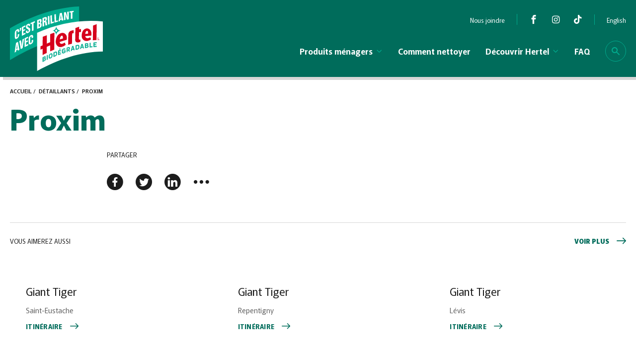

--- FILE ---
content_type: text/html; charset=UTF-8
request_url: https://hertel.ca/retailer/proxim-33/
body_size: 60999
content:
<!DOCTYPE html>
<!--[if IE 7]>
<html class="ie ie7" lang="fr-FR" prefix="og: https://ogp.me/ns#">
<![endif]-->
<!--[if IE 8]>
<html class="ie ie8" lang="fr-FR" prefix="og: https://ogp.me/ns#">
<![endif]-->
<!--[if !(IE 7) | !(IE 8) ]><!-->
<html id="top" lang="fr-FR" prefix="og: https://ogp.me/ns#">
<head>
	<meta charset="UTF-8" />
<script type="text/javascript">
/* <![CDATA[ */
var gform;gform||(document.addEventListener("gform_main_scripts_loaded",function(){gform.scriptsLoaded=!0}),document.addEventListener("gform/theme/scripts_loaded",function(){gform.themeScriptsLoaded=!0}),window.addEventListener("DOMContentLoaded",function(){gform.domLoaded=!0}),gform={domLoaded:!1,scriptsLoaded:!1,themeScriptsLoaded:!1,isFormEditor:()=>"function"==typeof InitializeEditor,callIfLoaded:function(o){return!(!gform.domLoaded||!gform.scriptsLoaded||!gform.themeScriptsLoaded&&!gform.isFormEditor()||(gform.isFormEditor()&&console.warn("The use of gform.initializeOnLoaded() is deprecated in the form editor context and will be removed in Gravity Forms 3.1."),o(),0))},initializeOnLoaded:function(o){gform.callIfLoaded(o)||(document.addEventListener("gform_main_scripts_loaded",()=>{gform.scriptsLoaded=!0,gform.callIfLoaded(o)}),document.addEventListener("gform/theme/scripts_loaded",()=>{gform.themeScriptsLoaded=!0,gform.callIfLoaded(o)}),window.addEventListener("DOMContentLoaded",()=>{gform.domLoaded=!0,gform.callIfLoaded(o)}))},hooks:{action:{},filter:{}},addAction:function(o,r,e,t){gform.addHook("action",o,r,e,t)},addFilter:function(o,r,e,t){gform.addHook("filter",o,r,e,t)},doAction:function(o){gform.doHook("action",o,arguments)},applyFilters:function(o){return gform.doHook("filter",o,arguments)},removeAction:function(o,r){gform.removeHook("action",o,r)},removeFilter:function(o,r,e){gform.removeHook("filter",o,r,e)},addHook:function(o,r,e,t,n){null==gform.hooks[o][r]&&(gform.hooks[o][r]=[]);var d=gform.hooks[o][r];null==n&&(n=r+"_"+d.length),gform.hooks[o][r].push({tag:n,callable:e,priority:t=null==t?10:t})},doHook:function(r,o,e){var t;if(e=Array.prototype.slice.call(e,1),null!=gform.hooks[r][o]&&((o=gform.hooks[r][o]).sort(function(o,r){return o.priority-r.priority}),o.forEach(function(o){"function"!=typeof(t=o.callable)&&(t=window[t]),"action"==r?t.apply(null,e):e[0]=t.apply(null,e)})),"filter"==r)return e[0]},removeHook:function(o,r,t,n){var e;null!=gform.hooks[o][r]&&(e=(e=gform.hooks[o][r]).filter(function(o,r,e){return!!(null!=n&&n!=o.tag||null!=t&&t!=o.priority)}),gform.hooks[o][r]=e)}});
/* ]]> */
</script>

	<link rel="preconnect" href="https://fonts.googleapis.com">
	<link rel="preconnect" href="https://fonts.gstatic.com" crossorigin>
	

    <script>
        window.dataLayer = window.dataLayer || [];
        function gtag() {
            dataLayer.push(arguments);
        }
        gtag("consent", "default", {
            ad_storage: "denied",
            analytics_storage: "granted",
            functionality_storage: "granted",
            personalization_storage: "denied",
            security_storage: "granted",
            wait_for_update: 2000,
        });
        gtag("set", "ads_data_redaction", true);
        gtag("set", "url_passthrough", false);
    </script>

    <!-- Start cookieyes banner -->
    <script data-minify="1" id="cookieyes" type="text/javascript" src="https://hertel.ca/wp-content/cache/min/1/client_data/93a50e7d1c9ccfd7bb107f4c/script.js?ver=1764701540"></script>
    <!-- End cookieyes banner -->
    
	<title>Proxim | Hertel</title>
<link data-rocket-preload as="style" href="https://fonts.googleapis.com/css2?family=Murecho:wght@400;500;600;700;900&#038;display=swap" rel="preload">
<link href="https://fonts.googleapis.com/css2?family=Murecho:wght@400;500;600;700;900&#038;display=swap" media="print" onload="this.media=&#039;all&#039;" rel="stylesheet">
<noscript><link rel="stylesheet" href="https://fonts.googleapis.com/css2?family=Murecho:wght@400;500;600;700;900&#038;display=swap"></noscript>
<style id="rocket-critical-css">ul{box-sizing:border-box}:root{--wp--preset--font-size--normal:16px;--wp--preset--font-size--huge:42px}:root{--blue:#007bff;--indigo:#6610f2;--purple:#6f42c1;--pink:#e83e8c;--red:#dc3545;--orange:#fd7e14;--yellow:#ffc107;--green:#28a745;--teal:#20c997;--cyan:#17a2b8;--white:#fff;--gray:#6c757d;--gray-dark:#343a40;--primary:#007bff;--secondary:#6c757d;--success:#28a745;--info:#17a2b8;--warning:#ffc107;--danger:#dc3545;--light:#f8f9fa;--dark:#343a40;--breakpoint-xs:0;--breakpoint-sm:576px;--breakpoint-md:768px;--breakpoint-lg:992px;--breakpoint-xl:1200px;--font-family-sans-serif:-apple-system,BlinkMacSystemFont,"Segoe UI",Roboto,"Helvetica Neue",Arial,sans-serif,"Apple Color Emoji","Segoe UI Emoji","Segoe UI Symbol";--font-family-monospace:SFMono-Regular,Menlo,Monaco,Consolas,"Liberation Mono","Courier New",monospace}html{line-height:1.15;-webkit-text-size-adjust:100%}body{margin:0;font-family:-apple-system,BlinkMacSystemFont,"Segoe UI",Roboto,"Helvetica Neue",Arial,sans-serif,"Apple Color Emoji","Segoe UI Emoji","Segoe UI Symbol"}h1{font-size:2em;margin:.67em 0}hr{-webkit-box-sizing:content-box;box-sizing:content-box;height:0;overflow:visible}a{background-color:transparent}img{border-style:none}button,input{font-family:inherit;font-size:100%;line-height:1.15;margin:0}button,input{overflow:visible}button{text-transform:none}[type=button],[type=submit],button{-webkit-appearance:button}[type=button]::-moz-focus-inner,[type=submit]::-moz-focus-inner,button::-moz-focus-inner{border-style:none;padding:0}[type=button]:-moz-focusring,[type=submit]:-moz-focusring,button:-moz-focusring{outline:1px dotted ButtonText}[type=checkbox]{-webkit-box-sizing:border-box;box-sizing:border-box;padding:0}[type=search]{-webkit-appearance:textfield;outline-offset:-2px}[type=search]::-webkit-search-decoration{-webkit-appearance:none}::-webkit-file-upload-button{-webkit-appearance:button;font:inherit}@font-face{font-family:icomoon;src:url(https://hertel.ca/wp-content/themes/hertel/fonts/icons/icomoon.eot?cd768t);src:url(https://hertel.ca/wp-content/themes/hertel/fonts/icons/icomoon.eot?cd768t#iefix) format("embedded-opentype"),url(https://hertel.ca/wp-content/themes/hertel/fonts/icons/icomoon.woff2?cd768t) format("woff2"),url(https://hertel.ca/wp-content/themes/hertel/fonts/icons/icomoon.ttf?cd768t) format("truetype"),url(https://hertel.ca/wp-content/themes/hertel/fonts/icons/icomoon.woff?cd768t) format("woff"),url(https://hertel.ca/wp-content/themes/hertel/fonts/icons/icomoon.svg?cd768t#icomoon) format("svg");font-weight:400;font-style:normal;font-display:swap}i.par__icon{font-family:icomoon!important;font-style:normal;font-weight:400;font-variant:normal;text-transform:none;line-height:1;-webkit-font-smoothing:antialiased;-moz-osx-font-smoothing:grayscale}.icon-dots-three-horizontal:before{content:"\e934"}.icon-arrow-left:before{content:"\e916"}.icon-send:before{content:"\e903"}.icon-local_printshop:before{content:"\e927"}.icon-link:before{content:"\e928"}.icon-chevron-right:before{content:"\e90e"}.icon-chevron-down:before{content:"\e910"}.icon-tiktok:before{content:"\e91d"}.icon-search:before{content:"\e904"}.icon-arrow-right:before{content:"\e93a"}.icon-facebook-round:before{content:"\e935"}.icon-linkedin-round:before{content:"\e936"}.icon-twitter-round:before{content:"\e937"}.icon-twitter:before{content:"\e906"}.icon-facebook:before{content:"\e907"}.icon-linkedin:before{content:"\e90a"}.icon-instagram:before{content:"\e90c"}:root{--bg-color:#fff;--text-color:#1C1C1C;--bg-gray-color:#F8F8F8;--bg-gray1-color:#E4E2DB;--bg-content:#C4C4C4;--bg-content-contrast:#f2f2f2;--color-contrast-low:#d3d3d4}.grid__grid.cols--3{display:grid;grid-template-columns:repeat(6,1fr);row-gap:15px;-webkit-column-gap:15px;-moz-column-gap:15px;column-gap:15px}.grid__grid.cols--3>*{grid-column:span 2}@media (max-width:780px){.grid__grid.cols--3>*{grid-column:span 3}}@media (max-width:599px){.grid__grid.cols--3>*{grid-column:span 6}}.d--grid{display:grid}.d--grid.cols--3{grid-template-columns:repeat(6,1fr)}.d--grid.cols--3>*{grid-column:span 2}@media (max-width:780px){.d--grid.cols--3>*{grid-column:span 3}}@media (max-width:599px){.d--grid.cols--3>*{grid-column:span 6}}.d--grid.gap--40{row-gap:40px;-webkit-column-gap:40px;-moz-column-gap:40px;column-gap:40px}.d--flex{display:-webkit-box;display:-ms-flexbox;display:flex}.x--end{-webkit-box-pack:end;-ms-flex-pack:end;justify-content:flex-end}.x--between{-webkit-box-pack:justify;-ms-flex-pack:justify;justify-content:space-between}.y--end{-webkit-box-align:end;-ms-flex-align:end;align-items:flex-end}.y--center{-webkit-box-align:center;-ms-flex-align:center;align-items:center}html{font-size:calc(14px + 4 * ((100vw - 350px)/ 1570))}@media screen and (max-width:350px){html{font-size:14px}}body{-webkit-font-smoothing:antialiased;-moz-osx-font-smoothing:grayscale;color:var(--text-color);background-color:var(--bg-color);font-family:Murecho,sans-serif;font-weight:400;will-change:color,background-color,opacity}a{color:#006c5b;text-decoration:none}*{outline:0;-webkit-box-sizing:border-box;box-sizing:border-box}:-moz-any-link:focus{outline:0}h1{font-size:3.556rem;font-family:Murecho,sans-serif;font-weight:400;font-weight:700;color:#006c5b}h2{font-size:2.667rem;font-family:Murecho,sans-serif;font-weight:400;font-weight:700;color:#006c5b}h5{font-size:1.333rem;font-family:Murecho,sans-serif;font-weight:400;font-weight:600;color:#1c1c1c}h1,h2,h5{margin:0 0 15px 0;line-height:1.1}h1{margin:0 0 32px 0}.content p{line-height:1.5;margin:0 0 15px 0}.content .breadcrumbs__wrapper{font-family:Murecho,sans-serif;font-weight:400;font-weight:500}::-webkit-scrollbar{width:14px}::-webkit-scrollbar-track{background-color:#dfdfdf}::-webkit-scrollbar-thumb{background-color:#003930;outline:0}.page-wrapper{overflow:hidden}.container{max-width:1680px;width:100%;padding:0 20px;margin:0 auto}.container.width--small{max-width:1680px;width:100%;padding:0 20px;margin:0 auto;max-width:890px}.container.width--large{max-width:1680px;width:100%;padding:0 20px;margin:0 auto;max-width:1320px}.block__button{display:-webkit-box;display:-ms-flexbox;display:flex;-webkit-box-align:center;-ms-flex-align:center;align-items:center;margin:25px -7.5px 0 -7.5px}.block__button>a,.block__button>div{margin:0 7.5px}.block__button>a.btn--hyperlink,.block__button>div.btn--hyperlink{font-family:Murecho,sans-serif;font-weight:400;font-weight:700;background:0 0;border:none;-webkit-appearance:none;-moz-appearance:none;appearance:none;display:table;text-transform:uppercase;color:#006c5b;display:-webkit-box;display:-ms-flexbox;display:flex;-webkit-box-align:center;-ms-flex-align:center;align-items:center;padding:0;font-size:.778rem;letter-spacing:.02em;line-height:1.21}.block__button>a.btn--hyperlink i,.block__button>div.btn--hyperlink i{margin-left:15px;font-size:.7rem}.cf:after,.cf:before{content:"";display:table}.cf:after{clear:both}.cf{zoom:1}@media (max-width:1024px){body{width:100%;height:100vh}}@media (max-width:780px){br{display:none}h1{font-size:2.5714rem}h2{font-size:2.2857rem}.content p{font-size:1rem}}.footer{background-color:#1c1c1c;color:#fff;font-size:16px;line-height:24px;padding-top:90px}.footer .footer__form{width:100%;max-width:530px}.footer .footer__form .gform_heading{text-align:left}.footer .footer__form .gform_heading .gform_title{color:#fff;font-size:calc(20px + 12 * ((100vw - 350px)/ 1570));margin:0;margin-bottom:24px}@media screen and (max-width:350px){.footer .footer__form .gform_heading .gform_title{font-size:20px}}.footer .footer__form .gform_heading .gform_required_legend{display:none}.footer .footer__form form .gfield{max-width:375px;width:100%}@media (max-width:1370px){.footer .footer__content{-ms-flex-wrap:wrap;flex-wrap:wrap}.footer .footer__form{padding-bottom:50px}}@media (max-width:1024px){.footer .footer__content{-ms-flex-wrap:nowrap;flex-wrap:nowrap}.footer .footer__form{max-width:50%}.footer .footer__form form .gfield{max-width:220px}}@media (max-width:780px){.footer{padding-top:60px}.footer .footer__content{-ms-flex-wrap:wrap;flex-wrap:wrap}.footer .footer__form{max-width:100%}.footer .footer__form form .gfield{max-width:100%}.footer .footer__form .gform_heading .gform_title{margin-bottom:15px}}.hidden_label .gfield_label{display:none!important}.gform_wrapper{position:relative}.gform_wrapper:after{content:"";position:absolute;top:0;bottom:0;left:-20px;right:-20px;background-color:#fff;opacity:0;z-index:-1}.gform_wrapper .gform_heading{width:100%;text-align:center}.gform_wrapper .gform_fields .gfield{grid-column:1/-1}.gform_wrapper input[type=text]{width:100%;padding:20px 40px;margin:0;border:1px solid #c4c4c4;border-radius:4px;font-size:.889rem;color:#c4c4c4}.gform_wrapper input[type=text]::-webkit-input-placeholder{font-size:.889rem;color:#c4c4c4}.gform_wrapper input[type=text]::-moz-placeholder{font-size:.889rem;color:#c4c4c4}.gform_wrapper input[type=text]:-ms-input-placeholder{font-size:.889rem;color:#c4c4c4}.gform_wrapper input[type=text]::-ms-input-placeholder{font-size:.889rem;color:#c4c4c4}.gform_wrapper .gform_title{margin:30px 0 20px 0}.gform_wrapper .gfield_label{margin:0 0 10px 0;font-size:.889rem;display:block}.gform_wrapper .gfield{position:relative}.gform_wrapper .gfield_description{font-style:italic;font-size:calc(12px + 1 * ((100vw - 350px)/ 1570))}@media screen and (max-width:350px){.gform_wrapper .gfield_description{font-size:12px}}.gform_wrapper .gform_fields .gform_validation_container{display:none}@media (max-width:780px){.gform_wrapper .gform_fields .gfield:not(.gfield--width-full){grid-column:1/-1}}@media (max-width:599px){.gform_wrapper input[type=text]{padding:15px}}.header{position:fixed;top:0;left:0;width:100%;z-index:9999;color:#fff;background-color:#006c5b;-webkit-box-shadow:6px 6px 0 0 rgba(0,0,0,.1607843137);box-shadow:6px 6px 0 0 rgba(0,0,0,.1607843137)}.header .logo{display:table;position:relative;z-index:4;padding:13px 0 12px 0}.header .logo img{display:block;height:130px;width:auto}.header a{color:unset}.header .header__in{height:155px}.header .mobile-nav-wrap{display:none}.header .container{display:-webkit-box;display:-ms-flexbox;display:flex;-webkit-box-align:center;-ms-flex-align:center;align-items:center;-webkit-box-pack:justify;-ms-flex-pack:justify;justify-content:space-between;height:100%}.header .container .menu__wrapper{margin-left:20px}.header .container .menu__wrapper ul{list-style-type:none}.header .container .menu__wrapper .menu--top{height:50px;padding:20px 0 0 0;visibility:visible;opacity:1}.header .container .menu__wrapper .menu--top .secondary-nav-wrap{margin-top:auto}.header .container .menu__wrapper .menu--top .secondary-nav-wrap>ul{display:-webkit-box;display:-ms-flexbox;display:flex;-webkit-box-pack:end;-ms-flex-pack:end;justify-content:flex-end;margin:0 -25px;padding:0}.header .container .menu__wrapper .menu--top .secondary-nav-wrap>ul>li{padding:0 25px;position:relative;display:-webkit-box;display:-ms-flexbox;display:flex;-webkit-box-align:center;-ms-flex-align:center;align-items:center;font-size:.77rem;line-height:1.43em}.header .container .menu__wrapper .menu--top .secondary-nav-wrap>ul>li>a{display:-webkit-box;display:-ms-flexbox;display:flex}.header .container .menu__wrapper .menu--top .header__socials{margin-left:24px;border-left:1px solid #00ab8e;padding-left:12px}.header .container .menu__wrapper .menu--top .header__socials .header__social{padding:0 12px}.header .container .menu__wrapper .menu--top .header__socials .header__social:last-child{padding-right:0}.header .container .menu__wrapper .menu--top .header__socials .header__social .par__icon{font-size:18px;line-height:1.23em}.header .container .menu__wrapper .menu--bottom{display:-webkit-box;display:-ms-flexbox;display:flex;-webkit-box-align:center;-ms-flex-align:center;align-items:center;height:105px}.header .container .menu__wrapper .menu--bottom .main-nav-wrap{height:100%}.header .container .menu__wrapper .menu--bottom .main-nav-wrap ul{padding:0;margin:0}.header .container .menu__wrapper .menu--bottom .main-nav-wrap>ul{display:-webkit-box;display:-ms-flexbox;display:flex;list-style-type:none;margin:0 -35px;height:100%}.header .container .menu__wrapper .menu--bottom .main-nav-wrap>ul>li{position:relative;padding:0 35px;font-family:Murecho,sans-serif;font-weight:400;font-weight:600;display:-webkit-box;display:-ms-flexbox;display:flex;-webkit-box-align:center;-ms-flex-align:center;align-items:center}.header .container .menu__wrapper .menu--bottom .main-nav-wrap>ul>li>a{display:-webkit-box;display:-ms-flexbox;display:flex;-webkit-box-align:center;-ms-flex-align:center;align-items:center;position:relative;height:100%}.header .container .menu__wrapper .menu--bottom .main-nav-wrap>ul>li>a .icon-chevron-down{margin-left:5px;color:#00ab8e}.header .container .menu__wrapper .menu--bottom .main-nav-wrap>ul>li>a::after{content:"";width:100%;height:6px;position:absolute;left:0;bottom:0;right:0;background-color:#00ab8e;visibility:hidden;opacity:0}.header .container .menu__wrapper .menu--bottom .main-nav-wrap>ul>li>.sub-menu{position:absolute;top:100%;left:50%;-webkit-transform:translateX(-50%);transform:translateX(-50%);min-width:300px;width:100%;background-color:#1c1c1c;visibility:hidden;opacity:0;-webkit-box-shadow:6px 6px 1px -1px rgba(0,0,0,.16);box-shadow:6px 6px 1px -1px rgba(0,0,0,.16);border-radius:0 0 10px 10px}.header .container .menu__wrapper .menu--bottom .main-nav-wrap>ul>li>.sub-menu .inner{width:100%;padding:30px 35px 55px 35px}.header .container .menu__wrapper .menu--bottom .main-nav-wrap>ul>li>.sub-menu .inner>li{width:100%;margin-bottom:35px;font-family:Murecho,sans-serif;font-weight:400}.header .container .menu__wrapper .menu--bottom .main-nav-wrap>ul>li>.sub-menu .inner>li:last-child{margin-bottom:0}.header .container .menu__wrapper .menu--bottom .main-nav-wrap>ul>li>.sub-menu .inner.display--grid{display:grid;grid-template-columns:repeat(12,1fr);row-gap:40px;padding:30px 0 105px 0}.header .container .menu__wrapper .menu--bottom .main-nav-wrap>ul>li>.sub-menu .inner.display--grid>li{grid-column:span 2;margin-bottom:0;background-color:transparent}.header .container .menu__wrapper .menu--bottom .main-nav-wrap>ul>li>.sub-menu .inner.display--grid>li>a{display:-webkit-box;display:-ms-flexbox;display:flex;-webkit-box-orient:vertical;-webkit-box-direction:normal;-ms-flex-direction:column;flex-direction:column;-webkit-box-align:center;-ms-flex-align:center;align-items:center}.header .container .menu__wrapper .menu--bottom .main-nav-wrap>ul>li>.sub-menu .inner.display--grid>li>a .item--product__img{max-height:200px;width:-webkit-fit-content;width:-moz-fit-content;width:fit-content}.header .container .menu__wrapper .menu--bottom .main-nav-wrap>ul>li>.sub-menu .inner.display--grid>li>a .item--product__title{color:#00e5c9;font-family:Murecho,sans-serif;font-weight:400;font-weight:500;text-align:center;margin-bottom:0;margin-top:20px}.header .container .menu__wrapper .menu--bottom .main-nav-wrap>ul>li>.sub-menu .inner.display--grid>li.with--img{padding:30px}.header .container .menu__wrapper .menu--bottom .main-nav-wrap>ul>li>.sub-menu .inner.display--grid>li.sub-menu--header{grid-column:-1/1}.header .container .menu__wrapper .menu--bottom .main-nav-wrap>ul>li>.sub-menu .inner.display--grid>li.sub-menu--header>a{-webkit-box-orient:horizontal;-webkit-box-direction:normal;-ms-flex-direction:row;flex-direction:row;-webkit-box-pack:justify;-ms-flex-pack:justify;justify-content:space-between;-webkit-box-align:end;-ms-flex-align:end;align-items:flex-end}.header .container .menu__wrapper .menu--bottom .main-nav-wrap>ul>li>.sub-menu .inner.display--grid>li.sub-menu--header>a>*{margin:0}.header .container .menu__wrapper .menu--bottom .main-nav-wrap>ul>li>.sub-menu .inner.display--grid>li.sub-menu--header>a h5{color:#fff;font-family:Murecho,sans-serif;font-weight:400;font-weight:500;font-size:1.3333rem}.header .container .menu__wrapper .menu--bottom .main-nav-wrap>ul>li>.sub-menu .inner.display--grid>li.sub-menu--header>a .block__button{margin:0}.header .container .menu__wrapper .menu--bottom .main-nav-wrap>ul>li>.sub-menu .inner.display--grid>li.sub-menu--header>a .block__button .btn--hyperlink{color:#00ab8e}.header .container .menu__wrapper .menu--bottom .main-nav-wrap>ul>li.sub-menu--large{position:initial}.header .container .menu__wrapper .menu--bottom .main-nav-wrap>ul>li.sub-menu--large>.sub-menu{left:0;-webkit-transform:translateX(0);transform:translateX(0);right:0}.header .country-selector{margin-left:24px;border-left:1px solid #00ab8e;padding-left:24px;z-index:1}.header .country-selector .weglot-lang{margin:0;display:block}.header .country-selector .weglot-lang.wgcurrent{display:none}.header .country-selector .weglot-lang a{padding:0;color:#fff;font-size:.77rem;line-height:1.43em}@media (max-width:1300px){.header .container .menu__wrapper .menu--bottom .main-nav-wrap>ul>li{padding:0 15px}}@media (max-width:1100px){.header .container .menu__wrapper{display:none}.hamburger{background:0 0;position:absolute;outline:0;-webkit-transform:translateY(-54%);transform:translateY(-54%);display:-webkit-box;display:-ms-flexbox;display:flex;font-size:15px;-webkit-appearance:none;-moz-appearance:none;appearance:none;z-index:9000;-webkit-box-shadow:none;box-shadow:none;border-radius:0;border:none;text-align:center;color:#fff;top:50%;right:5px;width:50px;height:50px;padding:0 12.5px!important;-webkit-box-align:center;-ms-flex-align:center;align-items:center}.hamburger .hamburger-box{display:inline-block;width:25px;height:15px;position:relative;top:0}.hamburger .hamburger-inner{position:absolute;width:25px;height:2px;left:0;background:#fff}.hamburger .hamburger-inner::before{content:"";position:absolute;width:25px;height:2px;left:0;background:#fff;top:8px}.hamburger .hamburger-inner::after{content:"";position:absolute;width:25px;height:2px;left:0;background:#fff;top:16px}.header{-webkit-box-shadow:0 3px 6px 0 rgba(0,0,0,.1607843137);box-shadow:0 3px 6px 0 rgba(0,0,0,.1607843137)}.header .logo{padding:5px 0}.header .logo img{height:60px}.header .header__in{height:70px}.header .container .mobile-nav-wrap{display:block}.header .container .mobile-nav-wrap .top-mobile .icon-search{font-size:16px}.header .container .mobile-nav-wrap .mobile-menu{margin:0;visibility:hidden;opacity:0;background-color:#006c5b;position:absolute;top:70px;right:0;-webkit-transform:translateX(100%);transform:translateX(100%);width:0;height:calc(100vh - 70px);-webkit-box-shadow:-3px 3px 6px rgba(0,0,0,.1607843137);box-shadow:-3px 3px 6px rgba(0,0,0,.1607843137);display:-webkit-box;display:-ms-flexbox;display:flex;-webkit-box-orient:vertical;-webkit-box-direction:normal;-ms-flex-direction:column;flex-direction:column;overflow-y:auto;-ms-overflow-style:none;scrollbar-width:none}.header .container .mobile-nav-wrap .mobile-menu::-webkit-scrollbar{display:none}.header .container .mobile-nav-wrap .mobile-menu::-webkit-scrollbar{width:0;display:none}.header .container .mobile-nav-wrap .mobile-menu::-webkit-scrollbar-track{width:0;display:none}.header .container .mobile-nav-wrap .mobile-menu::-webkit-scrollbar-thumb{width:0;display:none}.header .container .mobile-nav-wrap .mobile-menu ul{padding:0;list-style-type:none;margin-top:15px;margin-bottom:0}.header .container .mobile-nav-wrap .mobile-menu ul li>a{position:relative;font-size:calc(18px + 4 * ((100vw - 350px)/ 1570));display:-webkit-box;display:-ms-flexbox;display:flex;-webkit-box-align:center;-ms-flex-align:center;align-items:center;-webkit-box-pack:justify;-ms-flex-pack:justify;justify-content:space-between;padding:15px 20px;font-family:Murecho,sans-serif;font-weight:400;font-weight:600;line-height:1.33}}@media screen and (max-width:1100px) and (max-width:350px){.header .container .mobile-nav-wrap .mobile-menu ul li>a{font-size:18px}}@media screen and (max-width:1100px) and (min-width:1920px){.header .container .mobile-nav-wrap .mobile-menu ul li>a{font-size:22px}}@media (max-width:1100px){.header .container .mobile-nav-wrap .mobile-menu ul li>a .icon-chevron-right{margin-left:5px;color:#00ab8e}}@media (max-width:1100px){.header .container .mobile-nav-wrap .mobile-menu ul .sub-menu{position:fixed;top:0;left:0;right:30px;margin:0;visibility:visible;opacity:1;background:#1c1c1c;-webkit-box-shadow:none;box-shadow:none;padding:25px 35px 25px 25px;-webkit-transform:translateX(100%);transform:translateX(100%);min-width:100%;min-height:100vh;z-index:333}.header .container .mobile-nav-wrap .mobile-menu ul .sub-menu li{padding:20px 0;border-bottom:1px solid #606060}.header .container .mobile-nav-wrap .mobile-menu ul .sub-menu li a{padding:0;font-family:Murecho,sans-serif;font-weight:400;font-weight:500;color:#00e5c9;font-size:calc(16px + 4 * ((100vw - 350px)/ 1570));line-height:1.5}}@media screen and (max-width:1100px) and (max-width:350px){.header .container .mobile-nav-wrap .mobile-menu ul .sub-menu li a{font-size:16px}}@media screen and (max-width:1100px) and (min-width:1920px){.header .container .mobile-nav-wrap .mobile-menu ul .sub-menu li a{font-size:20px}}@media (max-width:1100px){.header .container .mobile-nav-wrap .mobile-menu .top-m{padding-bottom:65px}.header .container .mobile-nav-wrap .mobile-menu .top-m .sub-menu.display--grid{display:-webkit-box;display:-ms-flexbox;display:flex;-webkit-box-orient:vertical;-webkit-box-direction:normal;-ms-flex-direction:column;flex-direction:column}.header .container .mobile-nav-wrap .mobile-menu .top-m .sub-menu.display--grid .sub-menu--header{-webkit-box-ordinal-group:101;-ms-flex-order:100;order:100;border-bottom:none;padding-top:65px}.header .container .mobile-nav-wrap .mobile-menu .top-m .sub-menu.display--grid .sub-menu--header h5{display:none}.header .container .mobile-nav-wrap .mobile-menu .top-m .sub-menu.display--grid .sub-menu--header .block__button{margin:0}.header .container .mobile-nav-wrap .mobile-menu .top-m .sub-menu.display--grid .sub-menu--header .block__button .btn--hyperlink{font-size:.85rem;letter-spacing:.02em;line-height:1.16em;color:#00ab8e;margin:0}.header .container .mobile-nav-wrap .mobile-menu .top-m .sub-menu.display--grid .sub-menu--header .block__button .btn--hyperlink .btn--title{margin:0}.header .container .mobile-nav-wrap .mobile-menu .top-m .sub-menu.display--grid .menu-item:not(.sub-menu--header) a{width:100%}.header .container .mobile-nav-wrap .mobile-menu .top-m .with--img .item--product__img{display:none}.header .container .mobile-nav-wrap .mobile-menu .top-m .with--img .item--product__title{margin:0}}@media (max-width:1100px){.header .container .mobile-nav-wrap .mobile-menu .bottom-m{background-color:#00ab8e;-webkit-box-flex:1;-ms-flex:1;flex:1;padding-top:15px}.header .container .mobile-nav-wrap .mobile-menu .bottom-m ul{margin:0}.header .container .mobile-nav-wrap .mobile-menu .bottom-m ul li>a{font-size:calc(14px + 4 * ((100vw - 350px)/ 1570));font-family:Murecho,sans-serif;font-weight:400;line-height:1.85}}@media screen and (max-width:1100px) and (max-width:350px){.header .container .mobile-nav-wrap .mobile-menu .bottom-m ul li>a{font-size:14px}}@media screen and (max-width:1100px) and (min-width:1920px){.header .container .mobile-nav-wrap .mobile-menu .bottom-m ul li>a{font-size:18px}}@media (max-width:1100px){.header .container .mobile-nav-wrap .mobile-menu .bottom-m ul .country-selector{padding-left:0;margin-left:0;border:none}}@media (max-width:1100px){.header .container .mobile-nav-wrap .mobile-menu .bottom-m .contact__infos{padding:15px 20px 25px 20px}.header .container .mobile-nav-wrap .mobile-menu .bottom-m .contact__infos .socials{border-top:1px solid #00e5c9;padding-top:25px}.header .container .mobile-nav-wrap .mobile-menu .bottom-m .contact__infos .socials a{font-size:19px;margin-right:25px}.header .container .mobile-nav-wrap .mobile-menu .bottom-m .contact__infos .socials a:last-child{margin-right:0}.header .container .mobile-nav-wrap .mobile-menu .bottom-m .contact__infos .contact{border-top:1px solid #00e5c9;padding-top:30px;margin-top:25px;padding-bottom:40px}.header .container .mobile-nav-wrap .mobile-menu .bottom-m .contact__infos .contact .section__title{text-transform:uppercase;font-family:Murecho,sans-serif;font-weight:400;font-weight:500;font-size:calc(16px + 4 * ((100vw - 350px)/ 1570));margin-bottom:5px}}@media screen and (max-width:1100px) and (max-width:350px){.header .container .mobile-nav-wrap .mobile-menu .bottom-m .contact__infos .contact .section__title{font-size:16px}}@media screen and (max-width:1100px) and (min-width:1920px){.header .container .mobile-nav-wrap .mobile-menu .bottom-m .contact__infos .contact .section__title{font-size:20px}}@media (max-width:1100px){.header .container .mobile-nav-wrap .mobile-menu .bottom-m .contact__infos .contact a{display:block;font-size:calc(14px + 4 * ((100vw - 350px)/ 1570));line-height:1.7}}@media screen and (max-width:1100px) and (max-width:350px){.header .container .mobile-nav-wrap .mobile-menu .bottom-m .contact__infos .contact a{font-size:14px}}@media screen and (max-width:1100px) and (min-width:1920px){.header .container .mobile-nav-wrap .mobile-menu .bottom-m .contact__infos .contact a{font-size:18px}}@media (max-width:1100px){.header .container .mobile-nav-wrap .mobile-menu .section__header .panel--back{font-family:Murecho,sans-serif;font-weight:400;font-weight:700;text-transform:uppercase;display:-webkit-box;display:-ms-flexbox;display:flex;-webkit-box-align:center;-ms-flex-align:center;align-items:center;color:#00ab8e;margin-bottom:20px;font-size:.85rem;letter-spacing:.02em;line-height:1.16em;padding-top:0}.header .container .mobile-nav-wrap .mobile-menu .section__header .panel--back>span{display:-webkit-box;display:-ms-flexbox;display:flex;-webkit-box-pack:justify;-ms-flex-pack:justify;justify-content:space-between;-webkit-box-align:end;-ms-flex-align:end;align-items:flex-end}.header .container .mobile-nav-wrap .mobile-menu .section__header .panel--back i{margin:0 10px 0 0;font-size:12px}.header .container .mobile-nav-wrap .mobile-menu .section__header .panel--title{margin:0;display:block;padding-top:0;font-family:Murecho,sans-serif;font-weight:400;font-weight:700;color:#fff;margin-bottom:5px;font-size:1.3rem;line-height:1.32}}@media (max-width:780px){.header .logo img{height:40px}.header .header__in{height:50px}.header .container{height:100%;-webkit-box-align:center;-ms-flex-align:center;align-items:center}.header .container .mobile-nav-wrap .mobile-menu{right:0;padding-right:45px;z-index:999;top:50px}.header .container .mobile-nav-wrap .mobile-menu::after{content:"";display:block;width:45px;background-color:#323232;position:absolute;top:0;right:0;bottom:0;z-index:333;opacity:.9}.header .container .mobile-nav-wrap .mobile-menu ul .sub-menu{padding:25px 70px 195px 25px}}.grid__item .item__inner{text-decoration:none;color:#606060;display:block;position:relative}.grid__item .item__inner .block__button{margin:20px -7.5px 0 -7.5px}.grid__item .item__inner .block__button .btn--hyperlink{font-family:Murecho,sans-serif;font-weight:400;font-weight:700;background:0 0;border:none;-webkit-appearance:none;-moz-appearance:none;appearance:none;display:table;text-transform:uppercase;color:#006c5b;display:-webkit-box;display:-ms-flexbox;display:flex;-webkit-box-align:center;-ms-flex-align:center;align-items:center;padding:0;font-size:.778rem;letter-spacing:.02em;line-height:1.21}.grid__item .item__inner .block__button .btn--hyperlink i{margin-left:15px;font-size:.7rem}.item--retailer{padding:32px}.item--retailer .item__inner .retailer__title{color:#1c1c1c;font-family:Murecho,sans-serif;font-weight:400;font-size:1.3333rem}.item--retailer .item__inner .addr{font-size:.88rem;line-height:1.5em;color:#606060}.item--retailer .item__inner .block__button{margin-top:12px}@media (max-width:780px){.item--retailer .item__inner .retailer__title{font-size:1.7143rem}}.breadcrumbs__wrapper{padding-top:20px}.breadcrumbs__wrapper .rank-math-breadcrumb p{text-transform:uppercase;font-size:calc(10px + 2 * ((100vw - 350px)/ 1570));color:var(--breadcrumbs)}@media screen and (max-width:350px){.breadcrumbs__wrapper .rank-math-breadcrumb p{font-size:10px}}.breadcrumbs__wrapper .rank-math-breadcrumb p a{text-decoration:none;color:inherit}@media (max-width:780px){.breadcrumbs__wrapper{display:none}}.list__grid .grid__item{width:100%}.related__posts{margin-bottom:95px!important}.related__posts hr{border:none;border-top:1px solid #d6d6d6;margin-bottom:30px}.related__posts .navigation-bar{margin-bottom:50px}.related__posts .navigation-bar span{font-size:.778rem;color:#1c1c1c;text-transform:uppercase}.related__posts .navigation-bar a{margin:0 0 0 auto;color:#006c5b;font-family:Murecho,sans-serif;font-weight:400;font-weight:900;text-transform:uppercase;font-size:.778rem}.related__posts .navigation-bar a .par__icon{margin-left:15px}@media (max-width:780px){.related__posts{margin-bottom:45px!important}.related__posts .grid__grid{display:block}.related__posts .grid__item{padding:0 20px}.related__posts .navigation-bar{margin-bottom:40px}}.search__toggle{display:-webkit-box;display:-ms-flexbox;display:flex;-webkit-box-align:center;-ms-flex-align:center;align-items:center;-webkit-box-pack:center;-ms-flex-pack:center;justify-content:center;border:1px solid #00ab8e;border-radius:50%;margin-left:70px;width:42px;height:42px}.search__toggle .par__icon{color:#00ab8e}.search__overlay{position:fixed;top:0;left:0;bottom:0;right:0;width:100%;height:300px;-webkit-transform:translateY(-100%);transform:translateY(-100%);z-index:9999;display:-webkit-box;display:-ms-flexbox;display:flex;-webkit-box-align:center;-ms-flex-align:center;align-items:center;-webkit-box-pack:center;-ms-flex-pack:center;justify-content:center;color:var(--text-color);background-color:var(--bg-color)}.search__overlay h2{margin:0 0 30px 0;text-align:center}.search__overlay .close{position:absolute;right:45px;top:45px;display:table;display:-webkit-box;display:-ms-flexbox;display:flex;-webkit-box-align:center;-ms-flex-align:center;align-items:center;-webkit-box-pack:center;-ms-flex-pack:center;justify-content:center;text-align:center;text-transform:uppercase;font-size:11px;letter-spacing:.05em}.search__overlay .close span{font-size:30px;color:#fff;margin:0 0 0 10px;display:-webkit-box;display:-ms-flexbox;display:flex;-webkit-box-pack:center;-ms-flex-pack:center;justify-content:center;text-align:center;width:40px;height:40px;border-radius:50%;background-color:#006c5b}.search__overlay form{max-width:570px;width:100%;margin:40px auto 0 auto;position:relative}.search__overlay form label{width:100%}.search__overlay form label input{width:100%;display:block;height:42px;line-height:35px;padding:5px 15px;background:0 0;border:none;border-bottom:1px solid #e1e1e1;font-size:calc(14px + 4 * ((100vw - 350px)/ 1570));letter-spacing:.025em;color:var(--text-color)}@media screen and (max-width:350px){.search__overlay form label input{font-size:14px}}.search__overlay form label input[type=search]::-ms-clear{display:none;width:0;height:0}.search__overlay form label input[type=search]::-ms-reveal{display:none;width:0;height:0}.search__overlay form label input[type=search]::-webkit-search-cancel-button,.search__overlay form label input[type=search]::-webkit-search-decoration,.search__overlay form label input[type=search]::-webkit-search-results-button,.search__overlay form label input[type=search]::-webkit-search-results-decoration{display:none}.search__overlay form label ::-webkit-input-placeholder{color:var(--text-color)}.search__overlay form label ::-moz-placeholder{color:var(--text-color)}.search__overlay form label :-ms-input-placeholder{color:var(--text-color)}.search__overlay form label ::-ms-input-placeholder{color:var(--text-color)}.search__overlay form button{position:absolute;top:0;right:0;background:0 0;color:#006c5b;border:none;height:35px}.search__overlay .in__search{max-width:1680px;width:100%;padding:0 20px;margin:0 auto;padding-top:50px}@media (max-width:1300px){.search__toggle{margin-left:50px}}@media (max-width:1100px){.search__toggle{margin-left:0;margin-right:55px;width:34px;height:34px}.search__overlay{height:200px}.search__overlay .close{right:20px}.search__overlay .in__search h2{display:none}}.bottom__share .share__text{font-size:.778rem;margin-bottom:30px;text-transform:uppercase}.bottom__share .block__share{margin-bottom:65px}.bottom__share .block__share .share__container{position:relative;margin:0 -5px}.bottom__share .block__share button{background:initial;border:none;padding:0 5px;margin-right:15px}.bottom__share .block__share .par__icon{font-size:2rem;color:#1c1c1c}.bottom__share .block__share .share--drop{border-radius:100%;position:relative;height:25px;width:25px;padding:16px;display:-webkit-box;display:-ms-flexbox;display:flex;-webkit-box-align:center;-ms-flex-align:center;align-items:center;-webkit-box-pack:center;-ms-flex-pack:center;justify-content:center;margin:0 5px}.bottom__share .block__share .share__dropdown{padding:15px;border:1px solid #979797;width:260px;position:absolute;background-color:#fff;z-index:15;left:230px;top:100px;opacity:0;visibility:hidden}.bottom__share .block__share .share__dropdown .dropdown__wrapper{display:block}.bottom__share .block__share .share__dropdown .dropdown__wrapper .dropdown__title{color:#1c1c1c;font-size:.889rem;line-height:1.19;padding-bottom:10px;display:block}.bottom__share .block__share .share__dropdown .dropdown__wrapper .socials__link{display:-webkit-box;display:-ms-flexbox;display:flex;-webkit-box-orient:vertical;-webkit-box-direction:normal;-ms-flex-direction:column;flex-direction:column}.bottom__share .block__share .share__dropdown .dropdown__wrapper .socials__link .dropdown__icon{font-size:.722rem}.bottom__share .block__share .share__dropdown .dropdown__wrapper .link--element{padding:10px 0;border-top:.5px solid #c8c8c8;display:-webkit-box;display:-ms-flexbox;display:flex;-webkit-box-align:center;-ms-flex-align:center;align-items:center}.bottom__share .block__share .share__dropdown .dropdown__wrapper .link--element span{font-size:.833rem;line-height:1.2;color:#1c1c1c;margin-left:25px}.bottom__share .block__share .share__dropdown .dropdown__wrapper .link--element.link__imprimer{padding-bottom:0}@media (max-width:780px){.bottom__share .share__text{font-size:1rem}}@media (max-width:599px){.bottom__share .share__text{margin-bottom:15px}.bottom__share .block__share{left:0;width:100%;top:40px}.bottom__share .block__share .share--drop{border-radius:100%;border:1px solid transparent;position:relative;height:25px;width:25px;display:-webkit-box;display:-ms-flexbox;display:flex;-webkit-box-align:center;-ms-flex-align:center;align-items:center;-webkit-box-pack:center;-ms-flex-pack:center;justify-content:center;margin:0 5px}.bottom__share .block__share .share__dropdown{width:100%;position:absolute;background-color:#fff;z-index:15;left:0;top:40px;opacity:0;visibility:hidden}}.country-selector{z-index:9999;text-align:left;position:relative;display:inline-block;width:auto}.country-selector a{padding:0 10px;outline:none;text-decoration:none;float:none!important;white-space:nowrap;font-weight:normal;color:black;-webkit-touch-callout:none}.country-selector ul{padding:0px;z-index:1010;list-style:none;margin:0}.country-selector li{margin:0px;padding:0px}.country-selector.weglot-inline label{margin-bottom:0;display:inline-block;vertical-align:middle}.country-selector.weglot-inline ul{display:inline-block;vertical-align:middle}.country-selector.weglot-inline li{line-height:1!important;display:inline-block;margin:2px 0px;vertical-align:middle}.country-selector input{display:none!important}</style>

		<style>img:is([sizes="auto" i], [sizes^="auto," i]) { contain-intrinsic-size: 3000px 1500px }</style>
	
		<link rel="profile" href="https://gmpg.org/xfn/11" />
		<meta name="viewport" content="width=device-width, initial-scale=1.0, maximum-scale=1.0, user-scalable=no" />
				<link rel="apple-touch-icon" sizes="180x180" href="https://hertel.ca/wp-content/themes/hertel/images/favicons/apple-touch-icon.png">
		<link rel="icon" type="image/png" href="https://hertel.ca/wp-content/themes/hertel/images/favicons/favicon-32x32.png" sizes="32x32">
		<link rel="icon" type="image/png" href="https://hertel.ca/wp-content/themes/hertel/images/favicons/favicon-16x16.png" sizes="16x16">
		<link rel="manifest" href="https://hertel.ca/wp-content/themes/hertel/images/favicons/site.webmanifest">
		<link rel="mask-icon" href="https://hertel.ca/wp-content/themes/hertel/images/favicons/safari-pinned-tab.svg" color="#d6021c">
		<meta name="msapplication-TileColor" content="#d6021c">
		<meta name="theme-color" content="#ffffff">
		
<!-- Optimisation des moteurs de recherche par Rank Math - https://rankmath.com/ -->
<meta name="robots" content="follow, index, max-snippet:-1, max-video-preview:-1, max-image-preview:large"/>
<link rel="canonical" href="https://hertel.ca/retailer/proxim-33/" />
<meta property="og:locale" content="fr_FR" />
<meta property="og:type" content="article" />
<meta property="og:title" content="Proxim | Hertel" />
<meta property="og:url" content="https://hertel.ca/retailer/proxim-33/" />
<meta property="og:site_name" content="Hertel" />
<meta name="twitter:card" content="summary_large_image" />
<meta name="twitter:title" content="Proxim | Hertel" />
<script type="application/ld+json" class="rank-math-schema">{"@context":"https://schema.org","@graph":[{"@type":"BreadcrumbList","@id":"https://hertel.ca/retailer/proxim-33/#breadcrumb","itemListElement":[{"@type":"ListItem","position":"1","item":{"@id":"https://hertel.ca","name":"Accueil"}},{"@type":"ListItem","position":"2","item":{"@id":"https://hertel.ca/retailer/","name":"D\u00e9taillants"}},{"@type":"ListItem","position":"3","item":{"@id":"https://hertel.ca/retailer/proxim-33/","name":"Proxim"}}]}]}</script>
<!-- /Extension Rank Math WordPress SEO -->

<link rel='dns-prefetch' href='//unpkg.com' />
<link rel='dns-prefetch' href='//www.googletagmanager.com' />
<link href='https://fonts.gstatic.com' crossorigin rel='preconnect' />
<link rel="alternate" type="application/rss+xml" title="Hertel &raquo; Proxim Flux des commentaires" href="https://hertel.ca/retailer/proxim-33/feed/" />
<link rel='preload'  href='https://hertel.ca/wp-includes/css/dist/block-library/style.min.css?ver=21ab05501d7fac0a965f8e4ae644249e' data-rocket-async="style" as="style" onload="this.onload=null;this.rel='stylesheet'" onerror="this.removeAttribute('data-rocket-async')"  type='text/css' media='all' />
<style id='classic-theme-styles-inline-css' type='text/css'>
/*! This file is auto-generated */
.wp-block-button__link{color:#fff;background-color:#32373c;border-radius:9999px;box-shadow:none;text-decoration:none;padding:calc(.667em + 2px) calc(1.333em + 2px);font-size:1.125em}.wp-block-file__button{background:#32373c;color:#fff;text-decoration:none}
</style>
<style id='global-styles-inline-css' type='text/css'>
:root{--wp--preset--aspect-ratio--square: 1;--wp--preset--aspect-ratio--4-3: 4/3;--wp--preset--aspect-ratio--3-4: 3/4;--wp--preset--aspect-ratio--3-2: 3/2;--wp--preset--aspect-ratio--2-3: 2/3;--wp--preset--aspect-ratio--16-9: 16/9;--wp--preset--aspect-ratio--9-16: 9/16;--wp--preset--color--black: #000000;--wp--preset--color--cyan-bluish-gray: #abb8c3;--wp--preset--color--white: #ffffff;--wp--preset--color--pale-pink: #f78da7;--wp--preset--color--vivid-red: #cf2e2e;--wp--preset--color--luminous-vivid-orange: #ff6900;--wp--preset--color--luminous-vivid-amber: #fcb900;--wp--preset--color--light-green-cyan: #7bdcb5;--wp--preset--color--vivid-green-cyan: #00d084;--wp--preset--color--pale-cyan-blue: #8ed1fc;--wp--preset--color--vivid-cyan-blue: #0693e3;--wp--preset--color--vivid-purple: #9b51e0;--wp--preset--gradient--vivid-cyan-blue-to-vivid-purple: linear-gradient(135deg,rgba(6,147,227,1) 0%,rgb(155,81,224) 100%);--wp--preset--gradient--light-green-cyan-to-vivid-green-cyan: linear-gradient(135deg,rgb(122,220,180) 0%,rgb(0,208,130) 100%);--wp--preset--gradient--luminous-vivid-amber-to-luminous-vivid-orange: linear-gradient(135deg,rgba(252,185,0,1) 0%,rgba(255,105,0,1) 100%);--wp--preset--gradient--luminous-vivid-orange-to-vivid-red: linear-gradient(135deg,rgba(255,105,0,1) 0%,rgb(207,46,46) 100%);--wp--preset--gradient--very-light-gray-to-cyan-bluish-gray: linear-gradient(135deg,rgb(238,238,238) 0%,rgb(169,184,195) 100%);--wp--preset--gradient--cool-to-warm-spectrum: linear-gradient(135deg,rgb(74,234,220) 0%,rgb(151,120,209) 20%,rgb(207,42,186) 40%,rgb(238,44,130) 60%,rgb(251,105,98) 80%,rgb(254,248,76) 100%);--wp--preset--gradient--blush-light-purple: linear-gradient(135deg,rgb(255,206,236) 0%,rgb(152,150,240) 100%);--wp--preset--gradient--blush-bordeaux: linear-gradient(135deg,rgb(254,205,165) 0%,rgb(254,45,45) 50%,rgb(107,0,62) 100%);--wp--preset--gradient--luminous-dusk: linear-gradient(135deg,rgb(255,203,112) 0%,rgb(199,81,192) 50%,rgb(65,88,208) 100%);--wp--preset--gradient--pale-ocean: linear-gradient(135deg,rgb(255,245,203) 0%,rgb(182,227,212) 50%,rgb(51,167,181) 100%);--wp--preset--gradient--electric-grass: linear-gradient(135deg,rgb(202,248,128) 0%,rgb(113,206,126) 100%);--wp--preset--gradient--midnight: linear-gradient(135deg,rgb(2,3,129) 0%,rgb(40,116,252) 100%);--wp--preset--font-size--small: 13px;--wp--preset--font-size--medium: 20px;--wp--preset--font-size--large: 36px;--wp--preset--font-size--x-large: 42px;--wp--preset--spacing--20: 0.44rem;--wp--preset--spacing--30: 0.67rem;--wp--preset--spacing--40: 1rem;--wp--preset--spacing--50: 1.5rem;--wp--preset--spacing--60: 2.25rem;--wp--preset--spacing--70: 3.38rem;--wp--preset--spacing--80: 5.06rem;--wp--preset--shadow--natural: 6px 6px 9px rgba(0, 0, 0, 0.2);--wp--preset--shadow--deep: 12px 12px 50px rgba(0, 0, 0, 0.4);--wp--preset--shadow--sharp: 6px 6px 0px rgba(0, 0, 0, 0.2);--wp--preset--shadow--outlined: 6px 6px 0px -3px rgba(255, 255, 255, 1), 6px 6px rgba(0, 0, 0, 1);--wp--preset--shadow--crisp: 6px 6px 0px rgba(0, 0, 0, 1);}:where(.is-layout-flex){gap: 0.5em;}:where(.is-layout-grid){gap: 0.5em;}body .is-layout-flex{display: flex;}.is-layout-flex{flex-wrap: wrap;align-items: center;}.is-layout-flex > :is(*, div){margin: 0;}body .is-layout-grid{display: grid;}.is-layout-grid > :is(*, div){margin: 0;}:where(.wp-block-columns.is-layout-flex){gap: 2em;}:where(.wp-block-columns.is-layout-grid){gap: 2em;}:where(.wp-block-post-template.is-layout-flex){gap: 1.25em;}:where(.wp-block-post-template.is-layout-grid){gap: 1.25em;}.has-black-color{color: var(--wp--preset--color--black) !important;}.has-cyan-bluish-gray-color{color: var(--wp--preset--color--cyan-bluish-gray) !important;}.has-white-color{color: var(--wp--preset--color--white) !important;}.has-pale-pink-color{color: var(--wp--preset--color--pale-pink) !important;}.has-vivid-red-color{color: var(--wp--preset--color--vivid-red) !important;}.has-luminous-vivid-orange-color{color: var(--wp--preset--color--luminous-vivid-orange) !important;}.has-luminous-vivid-amber-color{color: var(--wp--preset--color--luminous-vivid-amber) !important;}.has-light-green-cyan-color{color: var(--wp--preset--color--light-green-cyan) !important;}.has-vivid-green-cyan-color{color: var(--wp--preset--color--vivid-green-cyan) !important;}.has-pale-cyan-blue-color{color: var(--wp--preset--color--pale-cyan-blue) !important;}.has-vivid-cyan-blue-color{color: var(--wp--preset--color--vivid-cyan-blue) !important;}.has-vivid-purple-color{color: var(--wp--preset--color--vivid-purple) !important;}.has-black-background-color{background-color: var(--wp--preset--color--black) !important;}.has-cyan-bluish-gray-background-color{background-color: var(--wp--preset--color--cyan-bluish-gray) !important;}.has-white-background-color{background-color: var(--wp--preset--color--white) !important;}.has-pale-pink-background-color{background-color: var(--wp--preset--color--pale-pink) !important;}.has-vivid-red-background-color{background-color: var(--wp--preset--color--vivid-red) !important;}.has-luminous-vivid-orange-background-color{background-color: var(--wp--preset--color--luminous-vivid-orange) !important;}.has-luminous-vivid-amber-background-color{background-color: var(--wp--preset--color--luminous-vivid-amber) !important;}.has-light-green-cyan-background-color{background-color: var(--wp--preset--color--light-green-cyan) !important;}.has-vivid-green-cyan-background-color{background-color: var(--wp--preset--color--vivid-green-cyan) !important;}.has-pale-cyan-blue-background-color{background-color: var(--wp--preset--color--pale-cyan-blue) !important;}.has-vivid-cyan-blue-background-color{background-color: var(--wp--preset--color--vivid-cyan-blue) !important;}.has-vivid-purple-background-color{background-color: var(--wp--preset--color--vivid-purple) !important;}.has-black-border-color{border-color: var(--wp--preset--color--black) !important;}.has-cyan-bluish-gray-border-color{border-color: var(--wp--preset--color--cyan-bluish-gray) !important;}.has-white-border-color{border-color: var(--wp--preset--color--white) !important;}.has-pale-pink-border-color{border-color: var(--wp--preset--color--pale-pink) !important;}.has-vivid-red-border-color{border-color: var(--wp--preset--color--vivid-red) !important;}.has-luminous-vivid-orange-border-color{border-color: var(--wp--preset--color--luminous-vivid-orange) !important;}.has-luminous-vivid-amber-border-color{border-color: var(--wp--preset--color--luminous-vivid-amber) !important;}.has-light-green-cyan-border-color{border-color: var(--wp--preset--color--light-green-cyan) !important;}.has-vivid-green-cyan-border-color{border-color: var(--wp--preset--color--vivid-green-cyan) !important;}.has-pale-cyan-blue-border-color{border-color: var(--wp--preset--color--pale-cyan-blue) !important;}.has-vivid-cyan-blue-border-color{border-color: var(--wp--preset--color--vivid-cyan-blue) !important;}.has-vivid-purple-border-color{border-color: var(--wp--preset--color--vivid-purple) !important;}.has-vivid-cyan-blue-to-vivid-purple-gradient-background{background: var(--wp--preset--gradient--vivid-cyan-blue-to-vivid-purple) !important;}.has-light-green-cyan-to-vivid-green-cyan-gradient-background{background: var(--wp--preset--gradient--light-green-cyan-to-vivid-green-cyan) !important;}.has-luminous-vivid-amber-to-luminous-vivid-orange-gradient-background{background: var(--wp--preset--gradient--luminous-vivid-amber-to-luminous-vivid-orange) !important;}.has-luminous-vivid-orange-to-vivid-red-gradient-background{background: var(--wp--preset--gradient--luminous-vivid-orange-to-vivid-red) !important;}.has-very-light-gray-to-cyan-bluish-gray-gradient-background{background: var(--wp--preset--gradient--very-light-gray-to-cyan-bluish-gray) !important;}.has-cool-to-warm-spectrum-gradient-background{background: var(--wp--preset--gradient--cool-to-warm-spectrum) !important;}.has-blush-light-purple-gradient-background{background: var(--wp--preset--gradient--blush-light-purple) !important;}.has-blush-bordeaux-gradient-background{background: var(--wp--preset--gradient--blush-bordeaux) !important;}.has-luminous-dusk-gradient-background{background: var(--wp--preset--gradient--luminous-dusk) !important;}.has-pale-ocean-gradient-background{background: var(--wp--preset--gradient--pale-ocean) !important;}.has-electric-grass-gradient-background{background: var(--wp--preset--gradient--electric-grass) !important;}.has-midnight-gradient-background{background: var(--wp--preset--gradient--midnight) !important;}.has-small-font-size{font-size: var(--wp--preset--font-size--small) !important;}.has-medium-font-size{font-size: var(--wp--preset--font-size--medium) !important;}.has-large-font-size{font-size: var(--wp--preset--font-size--large) !important;}.has-x-large-font-size{font-size: var(--wp--preset--font-size--x-large) !important;}
:where(.wp-block-post-template.is-layout-flex){gap: 1.25em;}:where(.wp-block-post-template.is-layout-grid){gap: 1.25em;}
:where(.wp-block-columns.is-layout-flex){gap: 2em;}:where(.wp-block-columns.is-layout-grid){gap: 2em;}
:root :where(.wp-block-pullquote){font-size: 1.5em;line-height: 1.6;}
</style>
<link data-minify="1" rel='preload'  href='https://hertel.ca/wp-content/cache/min/1/aos@2.3.1/dist/aos.css?ver=1764701540' data-rocket-async="style" as="style" onload="this.onload=null;this.rel='stylesheet'" onerror="this.removeAttribute('data-rocket-async')"  type='text/css' media='all' />
<link data-minify="1" rel='preload'  href='https://hertel.ca/wp-content/cache/background-css/1/hertel.ca/wp-content/cache/min/1/wp-content/themes/hertel/css/style.css?ver=1764701540&wpr_t=1769093984' data-rocket-async="style" as="style" onload="this.onload=null;this.rel='stylesheet'" onerror="this.removeAttribute('data-rocket-async')"  type='text/css' media='all' />
<link data-minify="1" rel='preload'  href='https://hertel.ca/wp-content/cache/background-css/1/hertel.ca/wp-content/cache/min/1/wp-content/plugins/weglot/dist/css/front-css.css?ver=1764701540&wpr_t=1769093984' data-rocket-async="style" as="style" onload="this.onload=null;this.rel='stylesheet'" onerror="this.removeAttribute('data-rocket-async')"  type='text/css' media='all' />
<link data-minify="1" rel='preload'  href='https://hertel.ca/wp-content/cache/background-css/1/hertel.ca/wp-content/cache/min/1/wp-content/plugins/weglot/dist/css/new-flags.css?ver=1764701540&wpr_t=1769093984' data-rocket-async="style" as="style" onload="this.onload=null;this.rel='stylesheet'" onerror="this.removeAttribute('data-rocket-async')"  type='text/css' media='all' />
<link rel='preload'  href='https://hertel.ca/wp-content/plugins/searchwp/assets/css/frontend/search-forms.min.css?ver=4.5.5' data-rocket-async="style" as="style" onload="this.onload=null;this.rel='stylesheet'" onerror="this.removeAttribute('data-rocket-async')"  type='text/css' media='all' />
<script type="text/javascript" src="https://hertel.ca/wp-includes/js/jquery/jquery.min.js?ver=3.7.1" id="jquery-core-js"></script>
<script data-minify="1" type="text/javascript" src="https://hertel.ca/wp-content/cache/min/1/wp-content/plugins/weglot/dist/front-js.js?ver=1764701540" id="wp-weglot-js-js"></script>

<!-- Extrait de code de la balise Google (gtag.js) ajouté par Site Kit -->
<!-- Extrait Google Analytics ajouté par Site Kit -->
<script type="text/javascript" src="https://www.googletagmanager.com/gtag/js?id=GT-WFMDM73" id="google_gtagjs-js" async></script>
<script type="text/javascript" id="google_gtagjs-js-after">
/* <![CDATA[ */
window.dataLayer = window.dataLayer || [];function gtag(){dataLayer.push(arguments);}
gtag("set","linker",{"domains":["hertel.ca"]});
gtag("js", new Date());
gtag("set", "developer_id.dZTNiMT", true);
gtag("config", "GT-WFMDM73");
/* ]]> */
</script>
<link rel="https://api.w.org/" href="https://hertel.ca/wp-json/" /><link rel="alternate" title="JSON" type="application/json" href="https://hertel.ca/wp-json/wp/v2/retailer/4168" /><link rel="EditURI" type="application/rsd+xml" title="RSD" href="https://hertel.ca/xmlrpc.php?rsd" />

<link rel='shortlink' href='https://hertel.ca/?p=4168' />
<link rel="alternate" title="oEmbed (JSON)" type="application/json+oembed" href="https://hertel.ca/wp-json/oembed/1.0/embed?url=https%3A%2F%2Fhertel.ca%2Fretailer%2Fproxim-33%2F" />
<link rel="alternate" title="oEmbed (XML)" type="text/xml+oembed" href="https://hertel.ca/wp-json/oembed/1.0/embed?url=https%3A%2F%2Fhertel.ca%2Fretailer%2Fproxim-33%2F&#038;format=xml" />
<meta name="generator" content="Site Kit by Google 1.167.0" />		<style type="text/css">
			#wpadminbar {
				background: ;
			}
			#wp-admin-bar-par_dev .ab-item {
				font-size: 1.5em;
				font-weight: bold;
			}
		</style>
		
<link rel="alternate" href="https://hertel.ca/retailer/proxim-33/" hreflang="fr"/>
<link rel="alternate" href="https://hertel.ca/en/retailer/proxim-33/" hreflang="en"/>
<script type="application/json" id="weglot-data">{"website":"https:\/\/hertel.ca\/","uid":"e6bf3f8e35","project_slug":"hertel","language_from":"fr","language_from_custom_flag":null,"language_from_custom_name":null,"excluded_paths":[],"excluded_blocks":[],"custom_settings":{"button_style":{"flag_type":"rectangle_mat","with_name":true,"full_name":true,"custom_css":"","is_dropdown":false,"with_flags":false},"translate_email":true,"translate_search":true,"translate_amp":false,"switchers":[{"templates":{"name":"default","hash":"095ffb8d22f66be52959023fa4eeb71a05f20f73"},"location":[],"style":{"with_flags":false,"flag_type":"rectangle_mat","with_name":true,"full_name":true,"is_dropdown":false}}]},"pending_translation_enabled":false,"curl_ssl_check_enabled":true,"custom_css":null,"languages":[{"language_to":"en","custom_code":null,"custom_name":null,"custom_local_name":null,"provider":null,"enabled":true,"automatic_translation_enabled":true,"deleted_at":null,"connect_host_destination":null,"custom_flag":null}],"organization_slug":"lavo","current_language":"fr","switcher_links":{"fr":"https:\/\/hertel.ca\/retailer\/proxim-33\/","en":"https:\/\/hertel.ca\/en\/retailer\/proxim-33\/"},"original_path":"\/retailer\/proxim-33\/"}</script>
        <script>

            (function($) {

                $(document).on('facetwp-refresh', function() {

                    if ( FWP.soft_refresh == true ) {

                        FWP.enable_scroll = true;

                    } else {

                        FWP.enable_scroll = false;

                    }
                });

                $(document).on('facetwp-loaded', function() {

                    if ( FWP.enable_scroll == true ) {

                        $('html, body').animate({ scrollTop: 0 }, 500);

                    }
                });

            })(jQuery);

        </script>

    <noscript><style id="rocket-lazyload-nojs-css">.rll-youtube-player, [data-lazy-src]{display:none !important;}</style></noscript><script>
/*! loadCSS rel=preload polyfill. [c]2017 Filament Group, Inc. MIT License */
(function(w){"use strict";if(!w.loadCSS){w.loadCSS=function(){}}
var rp=loadCSS.relpreload={};rp.support=(function(){var ret;try{ret=w.document.createElement("link").relList.supports("preload")}catch(e){ret=!1}
return function(){return ret}})();rp.bindMediaToggle=function(link){var finalMedia=link.media||"all";function enableStylesheet(){link.media=finalMedia}
if(link.addEventListener){link.addEventListener("load",enableStylesheet)}else if(link.attachEvent){link.attachEvent("onload",enableStylesheet)}
setTimeout(function(){link.rel="stylesheet";link.media="only x"});setTimeout(enableStylesheet,3000)};rp.poly=function(){if(rp.support()){return}
var links=w.document.getElementsByTagName("link");for(var i=0;i<links.length;i++){var link=links[i];if(link.rel==="preload"&&link.getAttribute("as")==="style"&&!link.getAttribute("data-loadcss")){link.setAttribute("data-loadcss",!0);rp.bindMediaToggle(link)}}};if(!rp.support()){rp.poly();var run=w.setInterval(rp.poly,500);if(w.addEventListener){w.addEventListener("load",function(){rp.poly();w.clearInterval(run)})}else if(w.attachEvent){w.attachEvent("onload",function(){rp.poly();w.clearInterval(run)})}}
if(typeof exports!=="undefined"){exports.loadCSS=loadCSS}
else{w.loadCSS=loadCSS}}(typeof global!=="undefined"?global:this))
</script><style id="wpr-lazyload-bg-container"></style><style id="wpr-lazyload-bg-exclusion"></style>
<noscript>
<style id="wpr-lazyload-bg-nostyle">.lg-outer .lg-has-vimeo .lg-video-play{--wpr-bg-47ad6cfe-ef51-4a1f-87e0-78e0f08fb30a: url('https://hertel.ca/wp-content/themes/hertel/images/lightgallery/vimeo-play.png');}.lg-outer .lg-has-vimeo:hover .lg-video-play{--wpr-bg-ea2e2287-28d6-45cc-ba06-b4ef3a968947: url('https://hertel.ca/wp-content/themes/hertel/images/lightgallery/vimeo-play.png');}.lg-outer .lg-has-html5 .lg-video-play{--wpr-bg-aac90d9d-0b69-4b16-af6f-77cc7c85ab07: url('https://hertel.ca/wp-content/themes/hertel/images/lightgallery/video-play.png');}.lg-outer .lg-has-youtube .lg-video-play{--wpr-bg-5f66c270-98dd-4a07-a201-4b291d50410d: url('https://hertel.ca/wp-content/themes/hertel/images/lightgallery/youtube-play.png');}.lg-outer .lg-has-youtube:hover .lg-video-play{--wpr-bg-87ede7d9-6dee-4f31-83ac-24ccff4691df: url('https://hertel.ca/wp-content/themes/hertel/images/lightgallery/youtube-play.png');}.error404{--wpr-bg-558394d8-a5aa-4fa7-9f8d-5adef0a68198: url('https://hertel.ca/wp-content/themes/hertel/images/404-bg.jpg');}.country-selector.weglot-dropdown .wgcurrent:after{--wpr-bg-60b952e8-71e3-4b03-afe5-86db9a7a9ba3: url('https://hertel.ca/wp-content/plugins/weglot/dist/images/wgarrowdown.png');}.weglot-flags>a:before,.weglot-flags>span.wglanguage-name:before{--wpr-bg-7067dca4-f0f5-44cc-80ff-e9e42c090fe7: url('https://hertel.ca/wp-content/plugins/weglot/dist/images/rect_mate.png');}.weglot-flags.flag-1>a:before,.weglot-flags.flag-1>span:before{--wpr-bg-11e3f18f-feaf-4f07-a788-ffc453203eab: url('https://hertel.ca/wp-content/plugins/weglot/dist/images/rect_bright.png');}.weglot-flags.flag-2>a:before,.weglot-flags.flag-2>span:before{--wpr-bg-a85af7fa-a0e5-4dcb-a3b7-bab164f831c2: url('https://hertel.ca/wp-content/plugins/weglot/dist/images/square_flag.png');}.weglot-flags.flag-3 a:before,.weglot-flags.flag-3 span:before{--wpr-bg-1f54a61e-f0f7-49eb-bab2-3ad34606fad4: url('https://hertel.ca/wp-content/plugins/weglot/dist/images/circular_flag.png');}.weglot-flags.flag-3.wg-af>a:before,.weglot-flags.flag-3.wg-af>span:before{--wpr-bg-829f2b2b-1007-4804-ad4e-d49d3e6d61b2: url('https://cdn.weglot.com/flags/circle/za.svg');}.weglot-flags.flag-2.wg-af>a:before,.weglot-flags.flag-2.wg-af>span:before{--wpr-bg-b71adaec-b46e-45be-9a05-f584a374ebea: url('https://cdn.weglot.com/flags/square/za.svg');}.weglot-flags.flag-1.wg-af>a:before,.weglot-flags.flag-1.wg-af>span:before{--wpr-bg-1df48f5b-f7c3-426f-b52b-cb0c3099bab8: url('https://cdn.weglot.com/flags/shiny/za.svg');}.weglot-flags.flag-0.wg-af>a:before,.weglot-flags.flag-0.wg-af>span:before{--wpr-bg-a849e2e4-ecd3-46c5-9367-bcdda4728758: url('https://cdn.weglot.com/flags/rectangle_mat/za.svg');}.weglot-flags.flag-3.wg-xh>a:before,.weglot-flags.flag-3.wg-xh>span:before{--wpr-bg-11bebf64-a256-44ce-a3cf-6c96153e3a7e: url('https://cdn.weglot.com/flags/circle/za.svg');}.weglot-flags.flag-2.wg-xh>a:before,.weglot-flags.flag-2.wg-xh>span:before{--wpr-bg-6dbfdee4-c1db-4d66-8b15-bb0cc73d1dd2: url('https://cdn.weglot.com/flags/square/za.svg');}.weglot-flags.flag-1.wg-xh>a:before,.weglot-flags.flag-1.wg-xh>span:before{--wpr-bg-680fc22f-bec9-484c-b2ec-f764032b2822: url('https://cdn.weglot.com/flags/shiny/za.svg');}.weglot-flags.flag-0.wg-xh>a:before,.weglot-flags.flag-0.wg-xh>span:before{--wpr-bg-37a2b0c2-8b17-465e-99c8-85ecd77d553d: url('https://cdn.weglot.com/flags/rectangle_mat/za.svg');}.weglot-flags.flag-3.wg-zu>a:before,.weglot-flags.flag-3.wg-zu>span:before{--wpr-bg-b1d774d5-411e-4967-bac2-57fb910938d3: url('https://cdn.weglot.com/flags/circle/za.svg');}.weglot-flags.flag-2.wg-zu>a:before,.weglot-flags.flag-2.wg-zu>span:before{--wpr-bg-1153da19-017b-4c3b-90cf-a2c966de7cb8: url('https://cdn.weglot.com/flags/square/za.svg');}.weglot-flags.flag-1.wg-zu>a:before,.weglot-flags.flag-1.wg-zu>span:before{--wpr-bg-cf0a7a63-4a0d-4c02-b7b1-0d1952085509: url('https://cdn.weglot.com/flags/shiny/za.svg');}.weglot-flags.flag-0.wg-zu>a:before,.weglot-flags.flag-0.wg-zu>span:before{--wpr-bg-7650d9d5-4dd1-4223-a95a-6f766dd0b925: url('https://cdn.weglot.com/flags/rectangle_mat/za.svg');}.weglot-flags.flag-3.wg-am>a:before,.weglot-flags.flag-3.wg-am>span:before{--wpr-bg-b0a10f80-18a5-4e2b-bb73-d8a188d06460: url('https://cdn.weglot.com/flags/circle/et.svg');}.weglot-flags.flag-2.wg-am>a:before,.weglot-flags.flag-2.wg-am>span:before{--wpr-bg-e646f645-155d-4c19-9442-ca79a2b1a19f: url('https://cdn.weglot.com/flags/square/et.svg');}.weglot-flags.flag-1.wg-am>a:before,.weglot-flags.flag-1.wg-am>span:before{--wpr-bg-085a462c-b653-497a-9278-277683a95940: url('https://cdn.weglot.com/flags/shiny/et.svg');}.weglot-flags.flag-0.wg-am>a:before,.weglot-flags.flag-0.wg-am>span:before{--wpr-bg-2f2f97d8-226d-4665-b54c-b4a0352d9997: url('https://cdn.weglot.com/flags/rectangle_mat/et.svg');}.weglot-flags.flag-3.wg-ar>a:before,.weglot-flags.flag-3.wg-ar>span:before{--wpr-bg-911fe0cf-4558-432a-9b22-367ac79b18f3: url('https://cdn.weglot.com/flags/circle/sa.svg');}.weglot-flags.flag-2.wg-ar>a:before,.weglot-flags.flag-2.wg-ar>span:before{--wpr-bg-9ea0300b-64b6-49e8-9c45-44c5da58b6ce: url('https://cdn.weglot.com/flags/square/sa.svg');}.weglot-flags.flag-1.wg-ar>a:before,.weglot-flags.flag-1.wg-ar>span:before{--wpr-bg-1c344c15-1eea-4bcf-9960-7868a82728a7: url('https://cdn.weglot.com/flags/shiny/sa.svg');}.weglot-flags.flag-0.wg-ar>a:before,.weglot-flags.flag-0.wg-ar>span:before{--wpr-bg-82f73770-5f3c-467b-9f22-de71e51e1e8d: url('https://cdn.weglot.com/flags/rectangle_mat/sa.svg');}.weglot-flags.flag-3.wg-az>a:before,.weglot-flags.flag-3.wg-az>span:before{--wpr-bg-7c803bae-5744-49f7-b5ce-c7667e5e082d: url('https://cdn.weglot.com/flags/circle/az.svg');}.weglot-flags.flag-2.wg-az>a:before,.weglot-flags.flag-2.wg-az>span:before{--wpr-bg-25918000-f86b-4ea7-910e-42085b06d82d: url('https://cdn.weglot.com/flags/square/az.svg');}.weglot-flags.flag-1.wg-az>a:before,.weglot-flags.flag-1.wg-az>span:before{--wpr-bg-5b01efac-331a-4091-b5e2-43bc65a0b4e7: url('https://cdn.weglot.com/flags/shiny/az.svg');}.weglot-flags.flag-0.wg-az>a:before,.weglot-flags.flag-0.wg-az>span:before{--wpr-bg-07ed7c4a-cf5c-490c-ab55-c95721bf12a5: url('https://cdn.weglot.com/flags/rectangle_mat/az.svg');}.weglot-flags.flag-3.wg-ba>a:before,.weglot-flags.flag-3.wg-ba>span:before{--wpr-bg-4e567ba4-dbbc-413f-89ad-3e719a684025: url('https://cdn.weglot.com/flags/circle/ru.svg');}.weglot-flags.flag-2.wg-ba>a:before,.weglot-flags.flag-2.wg-ba>span:before{--wpr-bg-be73e34e-84d6-4948-9ae0-bd2dcd0f9787: url('https://cdn.weglot.com/flags/square/ru.svg');}.weglot-flags.flag-1.wg-ba>a:before,.weglot-flags.flag-1.wg-ba>span:before{--wpr-bg-3c068b7c-1aa2-492e-be62-2c0c72ac7183: url('https://cdn.weglot.com/flags/shiny/ru.svg');}.weglot-flags.flag-0.wg-ba>a:before,.weglot-flags.flag-0.wg-ba>span:before{--wpr-bg-a6ed2f72-7612-484f-b76e-9b5a07199193: url('https://cdn.weglot.com/flags/rectangle_mat/ru.svg');}.weglot-flags.flag-3.wg-ru>a:before,.weglot-flags.flag-3.wg-ru>span:before{--wpr-bg-e02a0f74-2586-473d-b679-3085e808f366: url('https://cdn.weglot.com/flags/circle/ru.svg');}.weglot-flags.flag-2.wg-ru>a:before,.weglot-flags.flag-2.wg-ru>span:before{--wpr-bg-7311f9ce-80ce-4050-9907-0cc22d1ee16a: url('https://cdn.weglot.com/flags/square/ru.svg');}.weglot-flags.flag-1.wg-ru>a:before,.weglot-flags.flag-1.wg-ru>span:before{--wpr-bg-9a9c8487-3317-4c82-9032-0d38853ce780: url('https://cdn.weglot.com/flags/shiny/ru.svg');}.weglot-flags.flag-0.wg-ru>a:before,.weglot-flags.flag-0.wg-ru>span:before{--wpr-bg-6b07c2dc-d40d-4a8c-8c31-0f411edf090e: url('https://cdn.weglot.com/flags/rectangle_mat/ru.svg');}.weglot-flags.flag-3.wg-be>a:before,.weglot-flags.flag-3.wg-be>span:before{--wpr-bg-3930b16b-7a51-4aca-858b-87fc5b6c6589: url('https://cdn.weglot.com/flags/circle/by.svg');}.weglot-flags.flag-2.wg-be>a:before,.weglot-flags.flag-2.wg-be>span:before{--wpr-bg-89f468e3-7bf0-4296-b7e7-a6462d7f6995: url('https://cdn.weglot.com/flags/square/by.svg');}.weglot-flags.flag-1.wg-be>a:before,.weglot-flags.flag-1.wg-be>span:before{--wpr-bg-d884c8df-a31b-45f9-81cd-8f6d9401d1af: url('https://cdn.weglot.com/flags/shiny/by.svg');}.weglot-flags.flag-0.wg-be>a:before,.weglot-flags.flag-0.wg-be>span:before{--wpr-bg-2ad46868-1aee-4d8f-bd7c-0bf86b3fd0fa: url('https://cdn.weglot.com/flags/rectangle_mat/by.svg');}.weglot-flags.flag-3.wg-bg>a:before,.weglot-flags.flag-3.wg-bg>span:before{--wpr-bg-43bac9cb-9128-4f37-8c1a-6b00def9da26: url('https://cdn.weglot.com/flags/circle/bg.svg');}.weglot-flags.flag-2.wg-bg>a:before,.weglot-flags.flag-2.wg-bg>span:before{--wpr-bg-7205362c-3efc-4f45-ac71-2df17e1e5d09: url('https://cdn.weglot.com/flags/square/bg.svg');}.weglot-flags.flag-1.wg-bg>a:before,.weglot-flags.flag-1.wg-bg>span:before{--wpr-bg-15caff67-35a6-4fae-aa50-9903d00d8796: url('https://cdn.weglot.com/flags/shiny/bg.svg');}.weglot-flags.flag-0.wg-bg>a:before,.weglot-flags.flag-0.wg-bg>span:before{--wpr-bg-d7fa343c-e5fb-4c1a-9181-0838348e8741: url('https://cdn.weglot.com/flags/rectangle_mat/bg.svg');}.weglot-flags.flag-3.wg-bn>a:before,.weglot-flags.flag-3.wg-bn>span:before{--wpr-bg-3d6bab57-3c11-448b-8377-0115b9d66fa9: url('https://cdn.weglot.com/flags/circle/bd.svg');}.weglot-flags.flag-2.wg-bn>a:before,.weglot-flags.flag-2.wg-bn>span:before{--wpr-bg-3d80a3c2-c8bf-4f62-a0f4-1e782caff79c: url('https://cdn.weglot.com/flags/square/bd.svg');}.weglot-flags.flag-1.wg-bn>a:before,.weglot-flags.flag-1.wg-bn>span:before{--wpr-bg-28c43596-0f3a-4945-ace8-b85874b762db: url('https://cdn.weglot.com/flags/shiny/bd.svg');}.weglot-flags.flag-0.wg-bn>a:before,.weglot-flags.flag-0.wg-bn>span:before{--wpr-bg-56956811-0879-4f39-ba52-9edbfaa7c6f3: url('https://cdn.weglot.com/flags/rectangle_mat/bd.svg');}.weglot-flags.flag-3.wg-br>a:before,.weglot-flags.flag-3.wg-br>span:before{--wpr-bg-ac35b968-3235-4cf0-99e6-a10797b7a2b0: url('https://cdn.weglot.com/flags/circle/br.svg');}.weglot-flags.flag-2.wg-br>a:before,.weglot-flags.flag-2.wg-br>span:before{--wpr-bg-651d35ee-1a3f-4f9f-a5d4-0cbe0dda23e3: url('https://cdn.weglot.com/flags/square/br.svg');}.weglot-flags.flag-1.wg-br>a:before,.weglot-flags.flag-1.wg-br>span:before{--wpr-bg-aee455c6-4184-499f-8156-e6075c4c52f2: url('https://cdn.weglot.com/flags/shiny/br.svg');}.weglot-flags.flag-0.wg-br>a:before,.weglot-flags.flag-0.wg-br>span:before{--wpr-bg-501668b4-b0f3-401b-8e5f-1a0d38f089a3: url('https://cdn.weglot.com/flags/rectangle_mat/br.svg');}.weglot-flags.flag-3.wg-pt-br>a:before,.weglot-flags.flag-3.wg-pt-br>span:before{--wpr-bg-3962c851-09f6-4a87-a007-2bf1fd0d9bcb: url('https://cdn.weglot.com/flags/circle/br.svg');}.weglot-flags.flag-2.wg-pt-br>a:before,.weglot-flags.flag-2.wg-pt-br>span:before{--wpr-bg-c96fe6e7-da17-4992-8d05-40305bf5271d: url('https://cdn.weglot.com/flags/square/br.svg');}.weglot-flags.flag-1.wg-pt-br>a:before,.weglot-flags.flag-1.wg-pt-br>span:before{--wpr-bg-f0ebc660-e5cb-4360-9ed2-e0bcbc3f29c7: url('https://cdn.weglot.com/flags/shiny/br.svg');}.weglot-flags.flag-0.wg-pt-br>a:before,.weglot-flags.flag-0.wg-pt-br>span:before{--wpr-bg-d16c249b-82a3-49b3-94ce-79e2952a2a65: url('https://cdn.weglot.com/flags/rectangle_mat/br.svg');}.weglot-flags.flag-3.wg-bs>a:before,.weglot-flags.flag-3.wg-bs>span:before{--wpr-bg-478dd984-386d-4bb7-843b-39be464c9e63: url('https://cdn.weglot.com/flags/circle/ba.svg');}.weglot-flags.flag-2.wg-bs>a:before,.weglot-flags.flag-2.wg-bs>span:before{--wpr-bg-d96673d0-aa84-49e8-bc6e-5bbf82dc8af2: url('https://cdn.weglot.com/flags/square/ba.svg');}.weglot-flags.flag-1.wg-bs>a:before,.weglot-flags.flag-1.wg-bs>span:before{--wpr-bg-a1ff0ab3-ced4-44ef-b41a-bd32b2c3d2a5: url('https://cdn.weglot.com/flags/shiny/ba.svg');}.weglot-flags.flag-0.wg-bs>a:before,.weglot-flags.flag-0.wg-bs>span:before{--wpr-bg-be5ea8cb-e061-4026-b6ee-3b584e0d175e: url('https://cdn.weglot.com/flags/rectangle_mat/ba.svg');}.weglot-flags.flag-3.wg-ca>a:before,.weglot-flags.flag-3.wg-ca>span:before{--wpr-bg-fb3ed25d-8beb-4000-a4a0-b796b61222d7: url('https://cdn.weglot.com/flags/circle/es-ca.svg');}.weglot-flags.flag-2.wg-ca>a:before,.weglot-flags.flag-2.wg-ca>span:before{--wpr-bg-625499e0-119b-406e-895f-277adbc3d550: url('https://cdn.weglot.com/flags/square/es-ca.svg');}.weglot-flags.flag-1.wg-ca>a:before,.weglot-flags.flag-1.wg-ca>span:before{--wpr-bg-34d59830-a926-4f8c-a1b9-8109ad92e130: url('https://cdn.weglot.com/flags/shiny/es-ca.svg');}.weglot-flags.flag-0.wg-ca>a:before,.weglot-flags.flag-0.wg-ca>span:before{--wpr-bg-9483e550-6c4c-4b2e-87c5-2869ef0b482b: url('https://cdn.weglot.com/flags/rectangle_mat/es-ca.svg');}.weglot-flags.flag-3.wg-co>a:before,.weglot-flags.flag-3.wg-co>span:before{--wpr-bg-761da411-a0fa-4271-943c-7cb9cea1d156: url('https://cdn.weglot.com/flags/circle/co.svg');}.weglot-flags.flag-2.wg-co>a:before,.weglot-flags.flag-2.wg-co>span:before{--wpr-bg-ead2471d-f5c3-49db-bd85-7ebe872ebf5e: url('https://cdn.weglot.com/flags/square/co.svg');}.weglot-flags.flag-1.wg-co>a:before,.weglot-flags.flag-1.wg-co>span:before{--wpr-bg-f047b09f-e97a-493a-90bd-ace8337b4864: url('https://cdn.weglot.com/flags/shiny/co.svg');}.weglot-flags.flag-0.wg-co>a:before,.weglot-flags.flag-0.wg-co>span:before{--wpr-bg-c3d7a3b6-8afc-461c-8852-4a0b229b4360: url('https://cdn.weglot.com/flags/rectangle_mat/co.svg');}.weglot-flags.flag-3.wg-cs>a:before,.weglot-flags.flag-3.wg-cs>span:before{--wpr-bg-7c2e5c0d-3d15-4356-8aff-3e707feb51de: url('https://cdn.weglot.com/flags/circle/cz.svg');}.weglot-flags.flag-2.wg-cs>a:before,.weglot-flags.flag-2.wg-cs>span:before{--wpr-bg-9e70d115-d18a-4b5d-98fb-6e5d607c419f: url('https://cdn.weglot.com/flags/square/cz.svg');}.weglot-flags.flag-1.wg-cs>a:before,.weglot-flags.flag-1.wg-cs>span:before{--wpr-bg-5e173378-7ed0-4088-bfd9-623c029d13da: url('https://cdn.weglot.com/flags/shiny/cz.svg');}.weglot-flags.flag-0.wg-cs>a:before,.weglot-flags.flag-0.wg-cs>span:before{--wpr-bg-d608da4e-0179-4616-9819-19222c6b17ab: url('https://cdn.weglot.com/flags/rectangle_mat/cz.svg');}.weglot-flags.flag-3.wg-cy>a:before,.weglot-flags.flag-3.wg-cy>span:before{--wpr-bg-592d93d6-b3bf-47d9-9537-ec1636a5de25: url('https://cdn.weglot.com/flags/circle/gb-wls.svg');}.weglot-flags.flag-2.wg-cy>a:before,.weglot-flags.flag-2.wg-cy>span:before{--wpr-bg-bb8c4e0c-8c11-4477-adb8-afeea10931d1: url('https://cdn.weglot.com/flags/square/gb-wls.svg');}.weglot-flags.flag-1.wg-cy>a:before,.weglot-flags.flag-1.wg-cy>span:before{--wpr-bg-cc8da17d-9f5b-4b54-8dd0-fe11a29ad0a3: url('https://cdn.weglot.com/flags/shiny/gb-wls.svg');}.weglot-flags.flag-0.wg-cy>a:before,.weglot-flags.flag-0.wg-cy>span:before{--wpr-bg-c03c0344-7fd3-4a0e-8a52-fe508faa584f: url('https://cdn.weglot.com/flags/rectangle_mat/gb-wls.svg');}.weglot-flags.flag-3.wg-da>a:before,.weglot-flags.flag-3.wg-da>span:before{--wpr-bg-33e3e763-16b7-47ab-9638-547dabf6be66: url('https://cdn.weglot.com/flags/circle/dk.svg');}.weglot-flags.flag-2.wg-da>a:before,.weglot-flags.flag-2.wg-da>span:before{--wpr-bg-44f57f6c-c280-4458-83ef-0662094478d0: url('https://cdn.weglot.com/flags/square/dk.svg');}.weglot-flags.flag-1.wg-da>a:before,.weglot-flags.flag-1.wg-da>span:before{--wpr-bg-21cf393d-0d57-4997-8dd1-1334f9889960: url('https://cdn.weglot.com/flags/shiny/dk.svg');}.weglot-flags.flag-0.wg-da>a:before,.weglot-flags.flag-0.wg-da>span:before{--wpr-bg-90e7fc17-c4be-43de-947b-65546b4c08dd: url('https://cdn.weglot.com/flags/rectangle_mat/dk.svg');}.weglot-flags.flag-3.wg-de>a:before,.weglot-flags.flag-3.wg-de>span:before{--wpr-bg-07b2477e-bd1b-4841-adda-5d344eb094f1: url('https://cdn.weglot.com/flags/circle/de.svg');}.weglot-flags.flag-2.wg-de>a:before,.weglot-flags.flag-2.wg-de>span:before{--wpr-bg-36a24268-dbe4-4de4-8aaa-e88ea1632ca2: url('https://cdn.weglot.com/flags/square/de.svg');}.weglot-flags.flag-1.wg-de>a:before,.weglot-flags.flag-1.wg-de>span:before{--wpr-bg-ccc85b42-5cb1-49cf-961f-e55398a698b7: url('https://cdn.weglot.com/flags/shiny/de.svg');}.weglot-flags.flag-0.wg-de>a:before,.weglot-flags.flag-0.wg-de>span:before{--wpr-bg-ca3695ae-6047-4ec3-b4d6-2434e6e9dc8a: url('https://cdn.weglot.com/flags/rectangle_mat/de.svg');}.weglot-flags.flag-3.wg-el>a:before,.weglot-flags.flag-3.wg-el>span:before{--wpr-bg-2d8bc8e3-64a1-40d4-8b78-14b863fb91c9: url('https://cdn.weglot.com/flags/circle/gr.svg');}.weglot-flags.flag-2.wg-el>a:before,.weglot-flags.flag-2.wg-el>span:before{--wpr-bg-28b24a4c-51db-4c4a-9aa7-102b874a94bb: url('https://cdn.weglot.com/flags/square/gr.svg');}.weglot-flags.flag-1.wg-el>a:before,.weglot-flags.flag-1.wg-el>span:before{--wpr-bg-3f381f56-6dce-4196-9492-c4dd07657036: url('https://cdn.weglot.com/flags/shiny/gr.svg');}.weglot-flags.flag-0.wg-el>a:before,.weglot-flags.flag-0.wg-el>span:before{--wpr-bg-330438fa-ad35-4f5d-b33c-2672e58a68da: url('https://cdn.weglot.com/flags/rectangle_mat/gr.svg');}.weglot-flags.flag-3.wg-en>a:before,.weglot-flags.flag-3.wg-en>span:before{--wpr-bg-67e3c6e5-981e-43ed-908f-d05e67da1f57: url('https://cdn.weglot.com/flags/circle/gb.svg');}.weglot-flags.flag-2.wg-en>a:before,.weglot-flags.flag-2.wg-en>span:before{--wpr-bg-fb21441a-965a-4460-ae0d-cda65cbe9cf7: url('https://cdn.weglot.com/flags/square/gb.svg');}.weglot-flags.flag-1.wg-en>a:before,.weglot-flags.flag-1.wg-en>span:before{--wpr-bg-435ac1ef-3057-42f8-b114-bf02c01c2327: url('https://cdn.weglot.com/flags/shiny/gb.svg');}.weglot-flags.flag-0.wg-en>a:before,.weglot-flags.flag-0.wg-en>span:before{--wpr-bg-d16c03fc-410e-41c4-8d3a-579d1ea518f1: url('https://cdn.weglot.com/flags/rectangle_mat/gb.svg');}.weglot-flags.flag-3.wg-eo>a:before,.weglot-flags.flag-3.wg-eo>span:before{--wpr-bg-09efe05f-32a9-46cc-ba31-2ea3d32b4dee: url('https://cdn.weglot.com/flags/circle/eo.svg');}.weglot-flags.flag-2.wg-eo>a:before,.weglot-flags.flag-2.wg-eo>span:before{--wpr-bg-87d298f7-3a0d-4767-b068-95fdb103501d: url('https://cdn.weglot.com/flags/square/eo.svg');}.weglot-flags.flag-1.wg-eo>a:before,.weglot-flags.flag-1.wg-eo>span:before{--wpr-bg-a6cb144f-4fdb-4d06-b2bf-d1b0821329e4: url('https://cdn.weglot.com/flags/shiny/eo.svg');}.weglot-flags.flag-0.wg-eo>a:before,.weglot-flags.flag-0.wg-eo>span:before{--wpr-bg-f74ced52-7b40-42cb-8344-80073d8031bc: url('https://cdn.weglot.com/flags/rectangle_mat/eo.svg');}.weglot-flags.flag-3.wg-es>a:before,.weglot-flags.flag-3.wg-es>span:before{--wpr-bg-5a3dee59-d18c-4663-a388-3d1459c493ce: url('https://cdn.weglot.com/flags/circle/es.svg');}.weglot-flags.flag-2.wg-es>a:before,.weglot-flags.flag-2.wg-es>span:before{--wpr-bg-a84ce849-f59b-4741-bb7e-fa1d11265e41: url('https://cdn.weglot.com/flags/square/es.svg');}.weglot-flags.flag-1.wg-es>a:before,.weglot-flags.flag-1.wg-es>span:before{--wpr-bg-4fc5c00c-acd3-4825-ac80-1dc83b507301: url('https://cdn.weglot.com/flags/shiny/es.svg');}.weglot-flags.flag-0.wg-es>a:before,.weglot-flags.flag-0.wg-es>span:before{--wpr-bg-517790bb-ec10-4c4a-bc6d-2d0efdbd64c7: url('https://cdn.weglot.com/flags/rectangle_mat/es.svg');}.weglot-flags.flag-3.wg-et>a:before,.weglot-flags.flag-3.wg-et>span:before{--wpr-bg-9b663cb4-bcff-40fe-bc58-00376ab90bda: url('https://cdn.weglot.com/flags/circle/ee.svg');}.weglot-flags.flag-2.wg-et>a:before,.weglot-flags.flag-2.wg-et>span:before{--wpr-bg-e0a0b49f-8912-4cd2-af4f-8386c5489451: url('https://cdn.weglot.com/flags/square/ee.svg');}.weglot-flags.flag-1.wg-et>a:before,.weglot-flags.flag-1.wg-et>span:before{--wpr-bg-37067d5c-4bc3-4413-a082-0d48c5f2a346: url('https://cdn.weglot.com/flags/shiny/ee.svg');}.weglot-flags.flag-0.wg-et>a:before,.weglot-flags.flag-0.wg-et>span:before{--wpr-bg-8afcc2f2-c328-4b18-9836-1d1c191bcef7: url('https://cdn.weglot.com/flags/rectangle_mat/ee.svg');}.weglot-flags.flag-3.wg-eu>a:before,.weglot-flags.flag-3.wg-eu>span:before{--wpr-bg-72da54ba-a26a-4373-b699-d484cd76d2d1: url('https://cdn.weglot.com/flags/circle/eu.svg');}.weglot-flags.flag-2.wg-eu>a:before,.weglot-flags.flag-2.wg-eu>span:before{--wpr-bg-9888d80c-bc76-4fd4-a007-22e93cebd7f8: url('https://cdn.weglot.com/flags/square/eu.svg');}.weglot-flags.flag-1.wg-eu>a:before,.weglot-flags.flag-1.wg-eu>span:before{--wpr-bg-80e4b7c4-83a5-47cd-835e-3da2c7bf6d4a: url('https://cdn.weglot.com/flags/shiny/eu.svg');}.weglot-flags.flag-0.wg-eu>a:before,.weglot-flags.flag-0.wg-eu>span:before{--wpr-bg-bd61cac3-b32b-4a56-b1cd-87b4b8352254: url('https://cdn.weglot.com/flags/rectangle_mat/eu.svg');}.weglot-flags.flag-3.wg-fa>a:before,.weglot-flags.flag-3.wg-fa>span:before{--wpr-bg-47b7c670-3fff-4459-9d08-34877070bbc0: url('https://cdn.weglot.com/flags/circle/ir.svg');}.weglot-flags.flag-2.wg-fa>a:before,.weglot-flags.flag-2.wg-fa>span:before{--wpr-bg-b36c059d-0971-4272-9c48-80a447754ee7: url('https://cdn.weglot.com/flags/square/ir.svg');}.weglot-flags.flag-1.wg-fa>a:before,.weglot-flags.flag-1.wg-fa>span:before{--wpr-bg-c33f09d4-33a0-4a86-b563-817324514c39: url('https://cdn.weglot.com/flags/shiny/ir.svg');}.weglot-flags.flag-0.wg-fa>a:before,.weglot-flags.flag-0.wg-fa>span:before{--wpr-bg-9126986d-f7fc-4218-81a3-fe016779ebe4: url('https://cdn.weglot.com/flags/rectangle_mat/ir.svg');}.weglot-flags.flag-3.wg-fi>a:before,.weglot-flags.flag-3.wg-fi>span:before{--wpr-bg-d8a7b2af-67f9-4125-8156-5dc3e6978e1a: url('https://cdn.weglot.com/flags/circle/fi.svg');}.weglot-flags.flag-2.wg-fi>a:before,.weglot-flags.flag-2.wg-fi>span:before{--wpr-bg-7ee15be3-5af8-4711-8931-fd042db64e17: url('https://cdn.weglot.com/flags/square/fi.svg');}.weglot-flags.flag-1.wg-fi>a:before,.weglot-flags.flag-1.wg-fi>span:before{--wpr-bg-60156abb-28d5-4dd9-bf7f-7b34a0cc9db6: url('https://cdn.weglot.com/flags/shiny/fi.svg');}.weglot-flags.flag-0.wg-fi>a:before,.weglot-flags.flag-0.wg-fi>span:before{--wpr-bg-536dff8f-8286-4dd6-beaa-5089554c5247: url('https://cdn.weglot.com/flags/rectangle_mat/fi.svg');}.weglot-flags.flag-3.wg-fj>a:before,.weglot-flags.flag-3.wg-fj>span:before{--wpr-bg-2df31f9a-039f-418e-a352-246accd67995: url('https://cdn.weglot.com/flags/circle/fj.svg');}.weglot-flags.flag-2.wg-fj>a:before,.weglot-flags.flag-2.wg-fj>span:before{--wpr-bg-6bddbd91-f6b1-4bda-b1dc-5606157896af: url('https://cdn.weglot.com/flags/square/fj.svg');}.weglot-flags.flag-1.wg-fj>a:before,.weglot-flags.flag-1.wg-fj>span:before{--wpr-bg-5cd3fe9e-eef2-4071-8707-c803c1baac91: url('https://cdn.weglot.com/flags/shiny/fj.svg');}.weglot-flags.flag-0.wg-fj>a:before,.weglot-flags.flag-0.wg-fj>span:before{--wpr-bg-dbb04e86-4559-4b95-945f-4d4dca81b673: url('https://cdn.weglot.com/flags/rectangle_mat/fj.svg');}.weglot-flags.flag-3.wg-cb>a:before,.weglot-flags.flag-3.wg-cb>span:before{--wpr-bg-6005135b-6633-42c1-84a3-f8b9b4883e19: url('https://cdn.weglot.com/flags/circle/ph.svg');}.weglot-flags.flag-2.wg-cb>a:before,.weglot-flags.flag-2.wg-cb>span:before{--wpr-bg-4f4be8d1-1b63-4cc4-b0ab-b6aa54284aa2: url('https://cdn.weglot.com/flags/square/ph.svg');}.weglot-flags.flag-1.wg-cb>a:before,.weglot-flags.flag-1.wg-cb>span:before{--wpr-bg-21d76d15-71b2-4484-be31-a72fa24a9fd3: url('https://cdn.weglot.com/flags/shiny/ph.svg');}.weglot-flags.flag-0.wg-cb>a:before,.weglot-flags.flag-0.wg-cb>span:before{--wpr-bg-9a479615-a5ef-4514-a8d3-c95215e29946: url('https://cdn.weglot.com/flags/rectangle_mat/ph.svg');}.weglot-flags.flag-3.wg-ceb>a:before,.weglot-flags.flag-3.wg-ceb>span:before{--wpr-bg-0bcb20ca-afb2-4a15-b0f6-7e9688258254: url('https://cdn.weglot.com/flags/circle/ph.svg');}.weglot-flags.flag-2.wg-ceb>a:before,.weglot-flags.flag-2.wg-ceb>span:before{--wpr-bg-f2157ac1-989a-4a58-bdf3-3a15a4fb971c: url('https://cdn.weglot.com/flags/square/ph.svg');}.weglot-flags.flag-1.wg-ceb>a:before,.weglot-flags.flag-1.wg-ceb>span:before{--wpr-bg-2e41902b-9a8b-469b-8fc2-c171da8b68be: url('https://cdn.weglot.com/flags/shiny/ph.svg');}.weglot-flags.flag-0.wg-ceb>a:before,.weglot-flags.flag-0.wg-ceb>span:before{--wpr-bg-b36ce251-5c8e-4e04-947c-28b83466d537: url('https://cdn.weglot.com/flags/rectangle_mat/ph.svg');}.weglot-flags.flag-3.wg-fl>a:before,.weglot-flags.flag-3.wg-fl>span:before{--wpr-bg-133fb97d-534f-4248-84b5-3d0f6b79c41b: url('https://cdn.weglot.com/flags/circle/ph.svg');}.weglot-flags.flag-2.wg-fl>a:before,.weglot-flags.flag-2.wg-fl>span:before{--wpr-bg-60fdf3ce-c01f-4e24-ac10-fb9510f9b873: url('https://cdn.weglot.com/flags/square/ph.svg');}.weglot-flags.flag-1.wg-fl>a:before,.weglot-flags.flag-1.wg-fl>span:before{--wpr-bg-e8b8380a-3490-44fb-8a5a-929d6fb0b3b2: url('https://cdn.weglot.com/flags/shiny/ph.svg');}.weglot-flags.flag-0.wg-fl>a:before,.weglot-flags.flag-0.wg-fl>span:before{--wpr-bg-3e4fcf21-5380-46b7-a823-4684aa39ec6b: url('https://cdn.weglot.com/flags/rectangle_mat/ph.svg');}.weglot-flags.flag-3.wg-fr>a:before,.weglot-flags.flag-3.wg-fr>span:before{--wpr-bg-7e9cdddf-906b-4d3c-906f-b748a31b04f3: url('https://cdn.weglot.com/flags/circle/fr.svg');}.weglot-flags.flag-2.wg-fr>a:before,.weglot-flags.flag-2.wg-fr>span:before{--wpr-bg-728f26dc-452c-4ebe-92f2-4e997bba353f: url('https://cdn.weglot.com/flags/square/fr.svg');}.weglot-flags.flag-1.wg-fr>a:before,.weglot-flags.flag-1.wg-fr>span:before{--wpr-bg-1fb5471d-994e-4f1f-a4cf-ee9e7a20f411: url('https://cdn.weglot.com/flags/shiny/fr.svg');}.weglot-flags.flag-0.wg-fr>a:before,.weglot-flags.flag-0.wg-fr>span:before{--wpr-bg-79b15162-c5b4-41f4-8654-fede4ed78c22: url('https://cdn.weglot.com/flags/rectangle_mat/fr.svg');}.weglot-flags.flag-3.wg-fy>a:before,.weglot-flags.flag-3.wg-fy>span:before{--wpr-bg-a4909d7f-0dd6-4eb5-9040-08cf4e994804: url('https://cdn.weglot.com/flags/circle/nl.svg');}.weglot-flags.flag-2.wg-fy>a:before,.weglot-flags.flag-2.wg-fy>span:before{--wpr-bg-a9c3e48f-4be4-4a26-8116-d5dd3655ba3d: url('https://cdn.weglot.com/flags/square/nl.svg');}.weglot-flags.flag-1.wg-fy>a:before,.weglot-flags.flag-1.wg-fy>span:before{--wpr-bg-5a456f02-8b90-4f74-a1f0-472fef705f25: url('https://cdn.weglot.com/flags/shiny/nl.svg');}.weglot-flags.flag-0.wg-fy>a:before,.weglot-flags.flag-0.wg-fy>span:before{--wpr-bg-cbf5ba57-55fa-4752-9615-79427083ba60: url('https://cdn.weglot.com/flags/rectangle_mat/nl.svg');}.weglot-flags.flag-3.wg-nl>a:before,.weglot-flags.flag-3.wg-nl>span:before{--wpr-bg-b4a391a8-486d-4f99-b26a-1257b37f304a: url('https://cdn.weglot.com/flags/circle/nl.svg');}.weglot-flags.flag-2.wg-nl>a:before,.weglot-flags.flag-2.wg-nl>span:before{--wpr-bg-3c6cde0e-7cf7-49de-bc5a-127196b4bd40: url('https://cdn.weglot.com/flags/square/nl.svg');}.weglot-flags.flag-1.wg-nl>a:before,.weglot-flags.flag-1.wg-nl>span:before{--wpr-bg-c9b24f06-af6d-462c-a185-513885f0d98f: url('https://cdn.weglot.com/flags/shiny/nl.svg');}.weglot-flags.flag-0.wg-nl>a:before,.weglot-flags.flag-0.wg-nl>span:before{--wpr-bg-bb975572-ae32-416d-a8bb-6759f7d32b02: url('https://cdn.weglot.com/flags/rectangle_mat/nl.svg');}.weglot-flags.flag-3.wg-ga>a:before,.weglot-flags.flag-3.wg-ga>span:before{--wpr-bg-0b1eba4d-bfb4-4e5a-ad50-de249729fe5e: url('https://cdn.weglot.com/flags/circle/ie.svg');}.weglot-flags.flag-2.wg-ga>a:before,.weglot-flags.flag-2.wg-ga>span:before{--wpr-bg-1a010cc2-422f-41ae-aa27-6332c0b8e736: url('https://cdn.weglot.com/flags/square/ie.svg');}.weglot-flags.flag-1.wg-ga>a:before,.weglot-flags.flag-1.wg-ga>span:before{--wpr-bg-b9c0c157-6a1d-4646-8506-ddce1367fb46: url('https://cdn.weglot.com/flags/shiny/ie.svg');}.weglot-flags.flag-0.wg-ga>a:before,.weglot-flags.flag-0.wg-ga>span:before{--wpr-bg-923b4188-3dc6-42e3-8e21-23a0984c0b0b: url('https://cdn.weglot.com/flags/rectangle_mat/ie.svg');}.weglot-flags.flag-3.wg-gd>a:before,.weglot-flags.flag-3.wg-gd>span:before{--wpr-bg-2611d464-0dc0-4c3b-841b-997d28ddb968: url('https://cdn.weglot.com/flags/circle/gb-sct.svg');}.weglot-flags.flag-2.wg-gd>a:before,.weglot-flags.flag-2.wg-gd>span:before{--wpr-bg-7e1c04e5-0c86-4170-89df-0d745b7ee8dc: url('https://cdn.weglot.com/flags/square/gb-sct.svg');}.weglot-flags.flag-1.wg-gd>a:before,.weglot-flags.flag-1.wg-gd>span:before{--wpr-bg-2ed906ce-98a4-4a2b-9dd6-cbb7912aa30e: url('https://cdn.weglot.com/flags/shiny/gb-sct.svg');}.weglot-flags.flag-0.wg-gd>a:before,.weglot-flags.flag-0.wg-gd>span:before{--wpr-bg-879d4140-9368-4130-8dc1-695b43f8c4da: url('https://cdn.weglot.com/flags/rectangle_mat/gb-sct.svg');}.weglot-flags.flag-3.wg-gl>a:before,.weglot-flags.flag-3.wg-gl>span:before{--wpr-bg-ac326c51-5285-4ace-8fe9-14462b26743c: url('https://cdn.weglot.com/flags/circle/es-ga.svg');}.weglot-flags.flag-2.wg-gl>a:before,.weglot-flags.flag-2.wg-gl>span:before{--wpr-bg-a0aa7911-2cd6-4ea2-bb35-09a31a9bf5f2: url('https://cdn.weglot.com/flags/square/es-ga.svg');}.weglot-flags.flag-1.wg-gl>a:before,.weglot-flags.flag-1.wg-gl>span:before{--wpr-bg-6953ea7d-320b-406d-b201-92caf00a3f5b: url('https://cdn.weglot.com/flags/shiny/es-ga.svg');}.weglot-flags.flag-0.wg-gl>a:before,.weglot-flags.flag-0.wg-gl>span:before{--wpr-bg-4ebf0fec-33c0-41a9-8df3-fa24f1b77c4e: url('https://cdn.weglot.com/flags/rectangle_mat/es-ga.svg');}.weglot-flags.flag-3.wg-as>a:before,.weglot-flags.flag-3.wg-as>span:before{--wpr-bg-53fd5a37-fed2-4757-b850-9704eb75561b: url('https://cdn.weglot.com/flags/circle/in.svg');}.weglot-flags.flag-2.wg-as>a:before,.weglot-flags.flag-2.wg-as>span:before{--wpr-bg-c58a2e4e-076e-4f0d-8e92-ff1dc1dd60df: url('https://cdn.weglot.com/flags/square/in.svg');}.weglot-flags.flag-1.wg-as>a:before,.weglot-flags.flag-1.wg-as>span:before{--wpr-bg-ebfede9a-6ceb-4a31-8386-badd2575642f: url('https://cdn.weglot.com/flags/shiny/in.svg');}.weglot-flags.flag-0.wg-as>a:before,.weglot-flags.flag-0.wg-as>span:before{--wpr-bg-90466d17-5f33-4ddf-8438-e792433c05b3: url('https://cdn.weglot.com/flags/rectangle_mat/in.svg');}.weglot-flags.flag-3.wg-gu>a:before,.weglot-flags.flag-3.wg-gu>span:before{--wpr-bg-9a0a9970-9933-45de-af6a-1bc77eeb1154: url('https://cdn.weglot.com/flags/circle/in.svg');}.weglot-flags.flag-2.wg-gu>a:before,.weglot-flags.flag-2.wg-gu>span:before{--wpr-bg-60659496-d377-45a5-9ee8-60fbd65b5e4c: url('https://cdn.weglot.com/flags/square/in.svg');}.weglot-flags.flag-1.wg-gu>a:before,.weglot-flags.flag-1.wg-gu>span:before{--wpr-bg-06cacfdf-992e-477d-ac21-ee84bb044113: url('https://cdn.weglot.com/flags/shiny/in.svg');}.weglot-flags.flag-0.wg-gu>a:before,.weglot-flags.flag-0.wg-gu>span:before{--wpr-bg-b8274b35-34f2-4574-b0da-c451441b3d1b: url('https://cdn.weglot.com/flags/rectangle_mat/in.svg');}.weglot-flags.flag-3.wg-hi>a:before,.weglot-flags.flag-3.wg-hi>span:before{--wpr-bg-7c9cf17b-6d94-4ff9-949d-168029e4e130: url('https://cdn.weglot.com/flags/circle/in.svg');}.weglot-flags.flag-2.wg-hi>a:before,.weglot-flags.flag-2.wg-hi>span:before{--wpr-bg-08594252-8e62-4cbb-af6f-d677d3f84835: url('https://cdn.weglot.com/flags/square/in.svg');}.weglot-flags.flag-1.wg-hi>a:before,.weglot-flags.flag-1.wg-hi>span:before{--wpr-bg-7f4ad7a7-39ca-4a70-bc6b-d5cefa54199d: url('https://cdn.weglot.com/flags/shiny/in.svg');}.weglot-flags.flag-0.wg-hi>a:before,.weglot-flags.flag-0.wg-hi>span:before{--wpr-bg-98906e17-2a00-4d4b-b33d-d616c01ea2ab: url('https://cdn.weglot.com/flags/rectangle_mat/in.svg');}.weglot-flags.flag-3.wg-kn>a:before,.weglot-flags.flag-3.wg-kn>span:before{--wpr-bg-186b0d60-c98e-423a-8125-ac350c5728ae: url('https://cdn.weglot.com/flags/circle/in.svg');}.weglot-flags.flag-2.wg-kn>a:before,.weglot-flags.flag-2.wg-kn>span:before{--wpr-bg-cd7daa87-c146-4e2c-8460-f92aed02dd2b: url('https://cdn.weglot.com/flags/square/in.svg');}.weglot-flags.flag-1.wg-kn>a:before,.weglot-flags.flag-1.wg-kn>span:before{--wpr-bg-2b2f53fe-7032-4375-b48c-160fca619990: url('https://cdn.weglot.com/flags/shiny/in.svg');}.weglot-flags.flag-0.wg-kn>a:before,.weglot-flags.flag-0.wg-kn>span:before{--wpr-bg-54d93ab7-e51c-487e-97f6-97d5b9025ec9: url('https://cdn.weglot.com/flags/rectangle_mat/in.svg');}.weglot-flags.flag-3.wg-ml>a:before,.weglot-flags.flag-3.wg-ml>span:before{--wpr-bg-9b31d902-3246-4c35-98b3-8180f87b4ef0: url('https://cdn.weglot.com/flags/circle/in.svg');}.weglot-flags.flag-2.wg-ml>a:before,.weglot-flags.flag-2.wg-ml>span:before{--wpr-bg-0428b501-ceaa-4208-a825-a1869e3bb4b2: url('https://cdn.weglot.com/flags/square/in.svg');}.weglot-flags.flag-1.wg-ml>a:before,.weglot-flags.flag-1.wg-ml>span:before{--wpr-bg-d692fe85-4790-4109-8009-8a0959e5fee6: url('https://cdn.weglot.com/flags/shiny/in.svg');}.weglot-flags.flag-0.wg-ml>a:before,.weglot-flags.flag-0.wg-ml>span:before{--wpr-bg-3ffbb796-5fe7-4fb6-b8a1-9379a9654c0b: url('https://cdn.weglot.com/flags/rectangle_mat/in.svg');}.weglot-flags.flag-3.wg-mr>a:before,.weglot-flags.flag-3.wg-mr>span:before{--wpr-bg-63f52784-6003-4f23-99d7-cfa40facee39: url('https://cdn.weglot.com/flags/circle/in.svg');}.weglot-flags.flag-2.wg-mr>a:before,.weglot-flags.flag-2.wg-mr>span:before{--wpr-bg-d514931d-2222-4b84-94e6-ef93908a53cb: url('https://cdn.weglot.com/flags/square/in.svg');}.weglot-flags.flag-1.wg-mr>a:before,.weglot-flags.flag-1.wg-mr>span:before{--wpr-bg-cfed66be-ac8e-45f8-8249-2bbcc1f6d1f6: url('https://cdn.weglot.com/flags/shiny/in.svg');}.weglot-flags.flag-0.wg-mr>a:before,.weglot-flags.flag-0.wg-mr>span:before{--wpr-bg-d16e595d-fe37-40a4-940f-b44211e67f21: url('https://cdn.weglot.com/flags/rectangle_mat/in.svg');}.weglot-flags.flag-3.wg-or>a:before,.weglot-flags.flag-3.wg-or>span:before{--wpr-bg-3a92c829-62f4-4e64-8406-2af56976aa4c: url('https://cdn.weglot.com/flags/circle/in.svg');}.weglot-flags.flag-2.wg-or>a:before,.weglot-flags.flag-2.wg-or>span:before{--wpr-bg-262750a5-917d-4562-b62e-bf10dfc30120: url('https://cdn.weglot.com/flags/square/in.svg');}.weglot-flags.flag-1.wg-or>a:before,.weglot-flags.flag-1.wg-or>span:before{--wpr-bg-5cab8125-3efe-4f3f-a4fb-29e2cbb293b0: url('https://cdn.weglot.com/flags/shiny/in.svg');}.weglot-flags.flag-0.wg-or>a:before,.weglot-flags.flag-0.wg-or>span:before{--wpr-bg-7e16c724-c3ae-4f00-92a2-9a911fb8082b: url('https://cdn.weglot.com/flags/rectangle_mat/in.svg');}.weglot-flags.flag-3.wg-pa>a:before,.weglot-flags.flag-3.wg-pa>span:before{--wpr-bg-58e365a3-b08a-4f7a-9d02-4202df40b57d: url('https://cdn.weglot.com/flags/circle/in.svg');}.weglot-flags.flag-2.wg-pa>a:before,.weglot-flags.flag-2.wg-pa>span:before{--wpr-bg-7c09f582-cb75-402b-b716-d7a7d69c4816: url('https://cdn.weglot.com/flags/square/in.svg');}.weglot-flags.flag-1.wg-pa>a:before,.weglot-flags.flag-1.wg-pa>span:before{--wpr-bg-95f355cc-dbf8-4af3-b2dd-b13b7d31cd0c: url('https://cdn.weglot.com/flags/shiny/in.svg');}.weglot-flags.flag-0.wg-pa>a:before,.weglot-flags.flag-0.wg-pa>span:before{--wpr-bg-d95391b4-8077-4f3a-aae8-4ebb2c132020: url('https://cdn.weglot.com/flags/rectangle_mat/in.svg');}.weglot-flags.flag-3.wg-ta>a:before,.weglot-flags.flag-3.wg-ta>span:before{--wpr-bg-14b60109-a2df-4f6d-baa5-eaaf575cf10a: url('https://cdn.weglot.com/flags/circle/in.svg');}.weglot-flags.flag-2.wg-ta>a:before,.weglot-flags.flag-2.wg-ta>span:before{--wpr-bg-64c19c7c-473e-42c5-8c03-ef858e1b8cc2: url('https://cdn.weglot.com/flags/square/in.svg');}.weglot-flags.flag-1.wg-ta>a:before,.weglot-flags.flag-1.wg-ta>span:before{--wpr-bg-fa4119ec-9df5-4103-bbbb-744df1261b64: url('https://cdn.weglot.com/flags/shiny/in.svg');}.weglot-flags.flag-0.wg-ta>a:before,.weglot-flags.flag-0.wg-ta>span:before{--wpr-bg-74dfd7ba-4d80-4c7d-9ba7-df498fe04204: url('https://cdn.weglot.com/flags/rectangle_mat/in.svg');}.weglot-flags.flag-3.wg-te>a:before,.weglot-flags.flag-3.wg-te>span:before{--wpr-bg-ceedb7e4-8472-47e4-aa19-96458164356b: url('https://cdn.weglot.com/flags/circle/in.svg');}.weglot-flags.flag-2.wg-te>a:before,.weglot-flags.flag-2.wg-te>span:before{--wpr-bg-23dcafaf-028f-4446-88f3-2786cdf7c939: url('https://cdn.weglot.com/flags/square/in.svg');}.weglot-flags.flag-1.wg-te>a:before,.weglot-flags.flag-1.wg-te>span:before{--wpr-bg-f471a297-da11-43a6-af1e-65bb57f84f8c: url('https://cdn.weglot.com/flags/shiny/in.svg');}.weglot-flags.flag-0.wg-te>a:before,.weglot-flags.flag-0.wg-te>span:before{--wpr-bg-09e281af-a075-495e-bdab-38009774ea8a: url('https://cdn.weglot.com/flags/rectangle_mat/in.svg');}.weglot-flags.flag-3.wg-tl>a:before,.weglot-flags.flag-3.wg-tl>span:before{--wpr-bg-f152978c-bd57-409e-a08d-aea620788083: url('https://cdn.weglot.com/flags/circle/in.svg');}.weglot-flags.flag-2.wg-tl>a:before,.weglot-flags.flag-2.wg-tl>span:before{--wpr-bg-570c859a-84ea-47a9-8964-a7f38cff9b48: url('https://cdn.weglot.com/flags/square/in.svg');}.weglot-flags.flag-1.wg-tl>a:before,.weglot-flags.flag-1.wg-tl>span:before{--wpr-bg-8c34c0a1-8293-4cd0-9f46-aec4890a9f44: url('https://cdn.weglot.com/flags/shiny/in.svg');}.weglot-flags.flag-0.wg-tl>a:before,.weglot-flags.flag-0.wg-tl>span:before{--wpr-bg-a4883aa8-258f-413d-bfbf-75256b90691e: url('https://cdn.weglot.com/flags/rectangle_mat/in.svg');}.weglot-flags.flag-3.wg-ha>a:before,.weglot-flags.flag-3.wg-ha>span:before{--wpr-bg-9b6e672a-764f-4d94-9511-33ed3a7224a3: url('https://cdn.weglot.com/flags/circle/ne.svg');}.weglot-flags.flag-2.wg-ha>a:before,.weglot-flags.flag-2.wg-ha>span:before{--wpr-bg-9e508316-a95b-4ab8-b4d2-898bf129ac28: url('https://cdn.weglot.com/flags/square/ne.svg');}.weglot-flags.flag-1.wg-ha>a:before,.weglot-flags.flag-1.wg-ha>span:before{--wpr-bg-85c75bdd-60ac-41d1-86f5-21a301084153: url('https://cdn.weglot.com/flags/shiny/ne.svg');}.weglot-flags.flag-0.wg-ha>a:before,.weglot-flags.flag-0.wg-ha>span:before{--wpr-bg-98fddaca-c674-48f9-998e-bd41f3b42005: url('https://cdn.weglot.com/flags/rectangle_mat/ne.svg');}.weglot-flags.flag-3.wg-ig>a:before,.weglot-flags.flag-3.wg-ig>span:before{--wpr-bg-8ce79f85-58ab-4e31-afe3-c0e7eb1b8b00: url('https://cdn.weglot.com/flags/circle/ne.svg');}.weglot-flags.flag-2.wg-ig>a:before,.weglot-flags.flag-2.wg-ig>span:before{--wpr-bg-9bd10d2f-317a-4645-9f8e-8d024f7b3a4b: url('https://cdn.weglot.com/flags/square/ne.svg');}.weglot-flags.flag-1.wg-ig>a:before,.weglot-flags.flag-1.wg-ig>span:before{--wpr-bg-84ff1a52-919d-4673-9bb9-df1017dac670: url('https://cdn.weglot.com/flags/shiny/ne.svg');}.weglot-flags.flag-0.wg-ig>a:before,.weglot-flags.flag-0.wg-ig>span:before{--wpr-bg-50deca7a-84d1-4f4b-93e3-8f999721dae2: url('https://cdn.weglot.com/flags/rectangle_mat/ne.svg');}.weglot-flags.flag-3.wg-he>a:before,.weglot-flags.flag-3.wg-he>span:before{--wpr-bg-40e13b51-749b-4d57-b033-9678b351ac2b: url('https://cdn.weglot.com/flags/circle/il.svg');}.weglot-flags.flag-2.wg-he>a:before,.weglot-flags.flag-2.wg-he>span:before{--wpr-bg-86910a21-8fa4-4ada-940d-35b632d51151: url('https://cdn.weglot.com/flags/square/il.svg');}.weglot-flags.flag-1.wg-he>a:before,.weglot-flags.flag-1.wg-he>span:before{--wpr-bg-7d9c852d-b1d7-47e7-8ec6-d719cfecc20c: url('https://cdn.weglot.com/flags/shiny/il.svg');}.weglot-flags.flag-0.wg-he>a:before,.weglot-flags.flag-0.wg-he>span:before{--wpr-bg-efdb08b0-5cbd-4e55-b17a-5cb363a643d3: url('https://cdn.weglot.com/flags/rectangle_mat/il.svg');}.weglot-flags.flag-3.wg-yi>a:before,.weglot-flags.flag-3.wg-yi>span:before{--wpr-bg-6e84daba-ee55-452e-9a40-fa4c1524eb9c: url('https://cdn.weglot.com/flags/circle/il.svg');}.weglot-flags.flag-2.wg-yi>a:before,.weglot-flags.flag-2.wg-yi>span:before{--wpr-bg-5b7f8701-08ce-4221-b800-10fbd68e1fd0: url('https://cdn.weglot.com/flags/square/il.svg');}.weglot-flags.flag-1.wg-yi>a:before,.weglot-flags.flag-1.wg-yi>span:before{--wpr-bg-2f00b0e8-b399-42ab-bf23-4d879f78abe4: url('https://cdn.weglot.com/flags/shiny/il.svg');}.weglot-flags.flag-0.wg-yi>a:before,.weglot-flags.flag-0.wg-yi>span:before{--wpr-bg-1fedcaf1-66c6-4c8f-9961-c94cb0837749: url('https://cdn.weglot.com/flags/rectangle_mat/il.svg');}.weglot-flags.flag-3.wg-hr>a:before,.weglot-flags.flag-3.wg-hr>span:before{--wpr-bg-7ac44f62-4e54-492e-9286-c28553813d1f: url('https://cdn.weglot.com/flags/circle/hr.svg');}.weglot-flags.flag-2.wg-hr>a:before,.weglot-flags.flag-2.wg-hr>span:before{--wpr-bg-a190bd77-3540-430c-8843-01477c17a247: url('https://cdn.weglot.com/flags/square/hr.svg');}.weglot-flags.flag-1.wg-hr>a:before,.weglot-flags.flag-1.wg-hr>span:before{--wpr-bg-6cf72f45-49b7-4acc-b068-f1698a188746: url('https://cdn.weglot.com/flags/shiny/hr.svg');}.weglot-flags.flag-0.wg-hr>a:before,.weglot-flags.flag-0.wg-hr>span:before{--wpr-bg-93af2ab1-dbdd-4fc3-a975-ce210320fd29: url('https://cdn.weglot.com/flags/rectangle_mat/hr.svg');}.weglot-flags.flag-3.wg-ht>a:before,.weglot-flags.flag-3.wg-ht>span:before{--wpr-bg-c9e8684f-6d82-41ec-889c-0b16106bbd51: url('https://cdn.weglot.com/flags/circle/ht.svg');}.weglot-flags.flag-2.wg-ht>a:before,.weglot-flags.flag-2.wg-ht>span:before{--wpr-bg-b81eba2f-e71f-4ebc-b651-2054a419eced: url('https://cdn.weglot.com/flags/square/ht.svg');}.weglot-flags.flag-1.wg-ht>a:before,.weglot-flags.flag-1.wg-ht>span:before{--wpr-bg-017b46c1-9d58-4964-a924-e888e649767e: url('https://cdn.weglot.com/flags/shiny/ht.svg');}.weglot-flags.flag-0.wg-ht>a:before,.weglot-flags.flag-0.wg-ht>span:before{--wpr-bg-ab920e3a-9f6a-495b-9db9-17b2dcfc053d: url('https://cdn.weglot.com/flags/rectangle_mat/ht.svg');}.weglot-flags.flag-3.wg-hu>a:before,.weglot-flags.flag-3.wg-hu>span:before{--wpr-bg-6e8f5441-e0ed-4fb8-9899-26a379bcb246: url('https://cdn.weglot.com/flags/circle/hu.svg');}.weglot-flags.flag-2.wg-hu>a:before,.weglot-flags.flag-2.wg-hu>span:before{--wpr-bg-44e7663d-2bde-47f5-9798-9ada3e2c2e96: url('https://cdn.weglot.com/flags/square/hu.svg');}.weglot-flags.flag-1.wg-hu>a:before,.weglot-flags.flag-1.wg-hu>span:before{--wpr-bg-c0401f6d-91d5-440b-89c9-6478fa7735b4: url('https://cdn.weglot.com/flags/shiny/hu.svg');}.weglot-flags.flag-0.wg-hu>a:before,.weglot-flags.flag-0.wg-hu>span:before{--wpr-bg-38f0f247-5899-4b08-8cda-4f2fe41f6c4b: url('https://cdn.weglot.com/flags/rectangle_mat/hu.svg');}.weglot-flags.flag-3.wg-hw>a:before,.weglot-flags.flag-3.wg-hw>span:before{--wpr-bg-32a8c80f-5e8e-458c-923c-4ab592ec8a81: url('https://cdn.weglot.com/flags/circle/hw.svg');}.weglot-flags.flag-2.wg-hw>a:before,.weglot-flags.flag-2.wg-hw>span:before{--wpr-bg-3bbbb652-02ab-45a7-aa24-ae61a1afd581: url('https://cdn.weglot.com/flags/square/hw.svg');}.weglot-flags.flag-1.wg-hw>a:before,.weglot-flags.flag-1.wg-hw>span:before{--wpr-bg-c77d41c9-a3fd-4394-a8f5-7cd86cddea8d: url('https://cdn.weglot.com/flags/shiny/hw.svg');}.weglot-flags.flag-0.wg-hw>a:before,.weglot-flags.flag-0.wg-hw>span:before{--wpr-bg-477c7ce7-3792-4a3d-b604-3613a6130f67: url('https://cdn.weglot.com/flags/rectangle_mat/hw.svg');}.weglot-flags.flag-3.wg-hy>a:before,.weglot-flags.flag-3.wg-hy>span:before{--wpr-bg-420f4e6f-428c-4602-96cd-bbfb8f667f53: url('https://cdn.weglot.com/flags/circle/am.svg');}.weglot-flags.flag-2.wg-hy>a:before,.weglot-flags.flag-2.wg-hy>span:before{--wpr-bg-6ac62dfe-77e9-4988-a917-0572baf84ffa: url('https://cdn.weglot.com/flags/square/am.svg');}.weglot-flags.flag-1.wg-hy>a:before,.weglot-flags.flag-1.wg-hy>span:before{--wpr-bg-5d78c5ac-6e14-4525-ab2a-a1c92faee976: url('https://cdn.weglot.com/flags/shiny/am.svg');}.weglot-flags.flag-0.wg-hy>a:before,.weglot-flags.flag-0.wg-hy>span:before{--wpr-bg-e9778518-7ac3-484b-b162-1a67a2a82f02: url('https://cdn.weglot.com/flags/rectangle_mat/am.svg');}.weglot-flags.flag-3.wg-id>a:before,.weglot-flags.flag-3.wg-id>span:before{--wpr-bg-209ce933-d058-4a79-8091-1f90acf704b8: url('https://cdn.weglot.com/flags/circle/id.svg');}.weglot-flags.flag-2.wg-id>a:before,.weglot-flags.flag-2.wg-id>span:before{--wpr-bg-84a529f7-ec53-4a92-9b5a-302c14e72db1: url('https://cdn.weglot.com/flags/square/id.svg');}.weglot-flags.flag-1.wg-id>a:before,.weglot-flags.flag-1.wg-id>span:before{--wpr-bg-337493c2-c3dd-494d-ad02-e81e062b6d5e: url('https://cdn.weglot.com/flags/shiny/id.svg');}.weglot-flags.flag-0.wg-id>a:before,.weglot-flags.flag-0.wg-id>span:before{--wpr-bg-c2acdd94-fa74-49e3-9cdc-04784c6607a2: url('https://cdn.weglot.com/flags/rectangle_mat/id.svg');}.weglot-flags.flag-3.wg-jv>a:before,.weglot-flags.flag-3.wg-jv>span:before{--wpr-bg-9530b378-9918-4c97-b678-e2fed3c05782: url('https://cdn.weglot.com/flags/circle/id.svg');}.weglot-flags.flag-2.wg-jv>a:before,.weglot-flags.flag-2.wg-jv>span:before{--wpr-bg-563db1e3-61b5-40dd-b435-60c4fc3d215e: url('https://cdn.weglot.com/flags/square/id.svg');}.weglot-flags.flag-1.wg-jv>a:before,.weglot-flags.flag-1.wg-jv>span:before{--wpr-bg-dc94f38e-f5c0-4589-9ca8-0fcb77f6df0e: url('https://cdn.weglot.com/flags/shiny/id.svg');}.weglot-flags.flag-0.wg-jv>a:before,.weglot-flags.flag-0.wg-jv>span:before{--wpr-bg-ad5ba3b4-1795-4179-bafe-44c9e408f64b: url('https://cdn.weglot.com/flags/rectangle_mat/id.svg');}.weglot-flags.flag-3.wg-is>a:before,.weglot-flags.flag-3.wg-is>span:before{--wpr-bg-07f55ea0-c1bd-45dc-9786-eaa3b20ea0ea: url('https://cdn.weglot.com/flags/circle/is.svg');}.weglot-flags.flag-2.wg-is>a:before,.weglot-flags.flag-2.wg-is>span:before{--wpr-bg-4a0eb10b-aab9-4c36-947f-90059b664ac0: url('https://cdn.weglot.com/flags/square/is.svg');}.weglot-flags.flag-1.wg-is>a:before,.weglot-flags.flag-1.wg-is>span:before{--wpr-bg-15702a7d-9b4e-4f90-885f-8d1afc1c5a93: url('https://cdn.weglot.com/flags/shiny/is.svg');}.weglot-flags.flag-0.wg-is>a:before,.weglot-flags.flag-0.wg-is>span:before{--wpr-bg-cbd28d5a-6654-40d7-8227-83e3ce362887: url('https://cdn.weglot.com/flags/rectangle_mat/is.svg');}.weglot-flags.flag-3.wg-it>a:before,.weglot-flags.flag-3.wg-it>span:before{--wpr-bg-405172a3-27f2-4f3c-8292-682fe34c9bfa: url('https://cdn.weglot.com/flags/circle/it.svg');}.weglot-flags.flag-2.wg-it>a:before,.weglot-flags.flag-2.wg-it>span:before{--wpr-bg-c96705f0-cee3-4020-b7b2-f1cb36778078: url('https://cdn.weglot.com/flags/square/it.svg');}.weglot-flags.flag-1.wg-it>a:before,.weglot-flags.flag-1.wg-it>span:before{--wpr-bg-98e49478-f61c-4821-8f09-1f1900e308be: url('https://cdn.weglot.com/flags/shiny/it.svg');}.weglot-flags.flag-0.wg-it>a:before,.weglot-flags.flag-0.wg-it>span:before{--wpr-bg-14a0c696-fdd3-4b07-967c-b16a370226d6: url('https://cdn.weglot.com/flags/rectangle_mat/it.svg');}.weglot-flags.flag-3.wg-la>a:before,.weglot-flags.flag-3.wg-la>span:before{--wpr-bg-52b2b333-129d-4329-9758-2318005c1db6: url('https://cdn.weglot.com/flags/circle/it.svg');}.weglot-flags.flag-2.wg-la>a:before,.weglot-flags.flag-2.wg-la>span:before{--wpr-bg-5e8bf105-dd22-4f88-a21d-85cea3608a7e: url('https://cdn.weglot.com/flags/square/it.svg');}.weglot-flags.flag-1.wg-la>a:before,.weglot-flags.flag-1.wg-la>span:before{--wpr-bg-3f8a5aec-99a1-48c2-b14b-8f62b00f1111: url('https://cdn.weglot.com/flags/shiny/it.svg');}.weglot-flags.flag-0.wg-la>a:before,.weglot-flags.flag-0.wg-la>span:before{--wpr-bg-8c41e790-f9dc-4bd1-8f7b-b59ba11ceef4: url('https://cdn.weglot.com/flags/rectangle_mat/it.svg');}.weglot-flags.flag-3.wg-ja>a:before,.weglot-flags.flag-3.wg-ja>span:before{--wpr-bg-84e05341-12b1-4658-a32c-4f3e41fb0ddf: url('https://cdn.weglot.com/flags/circle/jp.svg');}.weglot-flags.flag-2.wg-ja>a:before,.weglot-flags.flag-2.wg-ja>span:before{--wpr-bg-a713bc69-2752-40c2-95c6-3ebebdafb4fc: url('https://cdn.weglot.com/flags/square/jp.svg');}.weglot-flags.flag-1.wg-ja>a:before,.weglot-flags.flag-1.wg-ja>span:before{--wpr-bg-dd7c2cfc-e78c-4856-8c6a-43f533dcb2a6: url('https://cdn.weglot.com/flags/shiny/jp.svg');}.weglot-flags.flag-0.wg-ja>a:before,.weglot-flags.flag-0.wg-ja>span:before{--wpr-bg-7722882f-cdcd-4107-8e88-e555db30c926: url('https://cdn.weglot.com/flags/rectangle_mat/jp.svg');}.weglot-flags.flag-3.wg-ka>a:before,.weglot-flags.flag-3.wg-ka>span:before{--wpr-bg-c8f16ac5-90b4-4247-85d6-fc45b122336b: url('https://cdn.weglot.com/flags/circle/ge.svg');}.weglot-flags.flag-2.wg-ka>a:before,.weglot-flags.flag-2.wg-ka>span:before{--wpr-bg-5124c0d9-9799-493c-9fcd-d0bd34a7354c: url('https://cdn.weglot.com/flags/square/ge.svg');}.weglot-flags.flag-1.wg-ka>a:before,.weglot-flags.flag-1.wg-ka>span:before{--wpr-bg-2a35be56-3a3d-4bc8-ae31-149b5a7f406b: url('https://cdn.weglot.com/flags/shiny/ge.svg');}.weglot-flags.flag-0.wg-ka>a:before,.weglot-flags.flag-0.wg-ka>span:before{--wpr-bg-666bcece-92ba-419d-8893-b382fc46b816: url('https://cdn.weglot.com/flags/rectangle_mat/ge.svg');}.weglot-flags.flag-3.wg-kk>a:before,.weglot-flags.flag-3.wg-kk>span:before{--wpr-bg-ba206be8-6646-4623-be9a-48dba275dfd9: url('https://cdn.weglot.com/flags/circle/kz.svg');}.weglot-flags.flag-2.wg-kk>a:before,.weglot-flags.flag-2.wg-kk>span:before{--wpr-bg-e8c58612-475a-4b08-948f-c45f5e005d58: url('https://cdn.weglot.com/flags/square/kz.svg');}.weglot-flags.flag-1.wg-kk>a:before,.weglot-flags.flag-1.wg-kk>span:before{--wpr-bg-421604e2-5c0e-490f-9f0e-f494b855cee6: url('https://cdn.weglot.com/flags/shiny/kz.svg');}.weglot-flags.flag-0.wg-kk>a:before,.weglot-flags.flag-0.wg-kk>span:before{--wpr-bg-10af2b3d-1d08-4b5f-8f34-2dc4567694ea: url('https://cdn.weglot.com/flags/rectangle_mat/kz.svg');}.weglot-flags.flag-3.wg-km>a:before,.weglot-flags.flag-3.wg-km>span:before{--wpr-bg-1e5a28e8-09aa-49cd-8edc-1d73162036f5: url('https://cdn.weglot.com/flags/circle/kh.svg');}.weglot-flags.flag-2.wg-km>a:before,.weglot-flags.flag-2.wg-km>span:before{--wpr-bg-7e712506-80f2-48ef-be37-7f3008d23356: url('https://cdn.weglot.com/flags/square/kh.svg');}.weglot-flags.flag-1.wg-km>a:before,.weglot-flags.flag-1.wg-km>span:before{--wpr-bg-fbf4ac2b-97c0-4165-ba25-b082a5178368: url('https://cdn.weglot.com/flags/shiny/kh.svg');}.weglot-flags.flag-0.wg-km>a:before,.weglot-flags.flag-0.wg-km>span:before{--wpr-bg-2283eb34-e0aa-4e98-a4c4-6bd6795dc787: url('https://cdn.weglot.com/flags/rectangle_mat/kh.svg');}.weglot-flags.flag-3.wg-ko>a:before,.weglot-flags.flag-3.wg-ko>span:before{--wpr-bg-8a6e755f-9453-453c-b2f8-03858b123ef6: url('https://cdn.weglot.com/flags/circle/kr.svg');}.weglot-flags.flag-2.wg-ko>a:before,.weglot-flags.flag-2.wg-ko>span:before{--wpr-bg-4e95b67f-62cd-4b36-b65a-802dc5dcf365: url('https://cdn.weglot.com/flags/square/kr.svg');}.weglot-flags.flag-1.wg-ko>a:before,.weglot-flags.flag-1.wg-ko>span:before{--wpr-bg-641dd1a0-58bb-476d-a7c3-e66a0033e7db: url('https://cdn.weglot.com/flags/shiny/kr.svg');}.weglot-flags.flag-0.wg-ko>a:before,.weglot-flags.flag-0.wg-ko>span:before{--wpr-bg-672a6e91-5ac5-4035-9590-e3a638982bf0: url('https://cdn.weglot.com/flags/rectangle_mat/kr.svg');}.weglot-flags.flag-3.wg-ku>a:before,.weglot-flags.flag-3.wg-ku>span:before{--wpr-bg-f1898fe3-3454-4e5c-883d-00f6a05f226d: url('https://cdn.weglot.com/flags/circle/iq.svg');}.weglot-flags.flag-2.wg-ku>a:before,.weglot-flags.flag-2.wg-ku>span:before{--wpr-bg-896c31e1-aba3-47c7-9d42-2d05f4fc6de7: url('https://cdn.weglot.com/flags/square/iq.svg');}.weglot-flags.flag-1.wg-ku>a:before,.weglot-flags.flag-1.wg-ku>span:before{--wpr-bg-e03a1d13-ecd1-468a-9813-dc3045248c7e: url('https://cdn.weglot.com/flags/shiny/iq.svg');}.weglot-flags.flag-0.wg-ku>a:before,.weglot-flags.flag-0.wg-ku>span:before{--wpr-bg-3a6f17a1-d479-431a-9623-e164cd18dbb2: url('https://cdn.weglot.com/flags/rectangle_mat/iq.svg');}.weglot-flags.flag-3.wg-ky>a:before,.weglot-flags.flag-3.wg-ky>span:before{--wpr-bg-a899d0a5-de3e-4b97-aad5-06436459f43e: url('https://cdn.weglot.com/flags/circle/kg.svg');}.weglot-flags.flag-2.wg-ky>a:before,.weglot-flags.flag-2.wg-ky>span:before{--wpr-bg-e9baf344-692c-4707-9f61-03cfdc12e539: url('https://cdn.weglot.com/flags/square/kg.svg');}.weglot-flags.flag-1.wg-ky>a:before,.weglot-flags.flag-1.wg-ky>span:before{--wpr-bg-c8d69ca0-7542-472b-942e-c8369e56eeff: url('https://cdn.weglot.com/flags/shiny/kg.svg');}.weglot-flags.flag-0.wg-ky>a:before,.weglot-flags.flag-0.wg-ky>span:before{--wpr-bg-e829e567-2832-4710-b453-0e8bb9d28835: url('https://cdn.weglot.com/flags/rectangle_mat/kg.svg');}.weglot-flags.flag-3.wg-lb>a:before,.weglot-flags.flag-3.wg-lb>span:before{--wpr-bg-f5e930bf-bd29-495c-9471-4aa7fb13b946: url('https://cdn.weglot.com/flags/circle/lu.svg');}.weglot-flags.flag-2.wg-lb>a:before,.weglot-flags.flag-2.wg-lb>span:before{--wpr-bg-d9008c42-e2f8-4bb8-82bf-762fd94ad7af: url('https://cdn.weglot.com/flags/square/lu.svg');}.weglot-flags.flag-1.wg-lb>a:before,.weglot-flags.flag-1.wg-lb>span:before{--wpr-bg-5436e09c-808d-453f-9442-a990d81fa535: url('https://cdn.weglot.com/flags/shiny/lu.svg');}.weglot-flags.flag-0.wg-lb>a:before,.weglot-flags.flag-0.wg-lb>span:before{--wpr-bg-443066b6-5f15-4ad6-8ea5-a8ee6ce63880: url('https://cdn.weglot.com/flags/rectangle_mat/lu.svg');}.weglot-flags.flag-3.wg-lo>a:before,.weglot-flags.flag-3.wg-lo>span:before{--wpr-bg-0095d197-238c-4743-9b39-4080ca1d0438: url('https://cdn.weglot.com/flags/circle/la.svg');}.weglot-flags.flag-2.wg-lo>a:before,.weglot-flags.flag-2.wg-lo>span:before{--wpr-bg-0aee4b87-9d2b-48ba-a5fc-e01d52b9c613: url('https://cdn.weglot.com/flags/square/la.svg');}.weglot-flags.flag-1.wg-lo>a:before,.weglot-flags.flag-1.wg-lo>span:before{--wpr-bg-5423eca5-1cce-4e80-8ab4-b2cb81af751c: url('https://cdn.weglot.com/flags/shiny/la.svg');}.weglot-flags.flag-0.wg-lo>a:before,.weglot-flags.flag-0.wg-lo>span:before{--wpr-bg-63c50494-c0b7-4b69-8c1f-f605643deab1: url('https://cdn.weglot.com/flags/rectangle_mat/la.svg');}.weglot-flags.flag-3.wg-lt>a:before,.weglot-flags.flag-3.wg-lt>span:before{--wpr-bg-a9ca70de-1c20-443e-b2e7-1fc694a8df5e: url('https://cdn.weglot.com/flags/circle/lt.svg');}.weglot-flags.flag-2.wg-lt>a:before,.weglot-flags.flag-2.wg-lt>span:before{--wpr-bg-61ee200b-31d3-4d8f-b4cf-280405b972cc: url('https://cdn.weglot.com/flags/square/lt.svg');}.weglot-flags.flag-1.wg-lt>a:before,.weglot-flags.flag-1.wg-lt>span:before{--wpr-bg-239bcfce-56e3-4d15-8f9e-c5c4ec3c7eb5: url('https://cdn.weglot.com/flags/shiny/lt.svg');}.weglot-flags.flag-0.wg-lt>a:before,.weglot-flags.flag-0.wg-lt>span:before{--wpr-bg-81a1a278-2dab-41fa-b1bf-779c2c7a3b63: url('https://cdn.weglot.com/flags/rectangle_mat/lt.svg');}.weglot-flags.flag-3.wg-lv>a:before,.weglot-flags.flag-3.wg-lv>span:before{--wpr-bg-7279947e-6fb2-434d-84c4-ce5a28f46e04: url('https://cdn.weglot.com/flags/circle/lv.svg');}.weglot-flags.flag-2.wg-lv>a:before,.weglot-flags.flag-2.wg-lv>span:before{--wpr-bg-48cca130-90bb-4130-9d34-86f403c98e89: url('https://cdn.weglot.com/flags/square/lv.svg');}.weglot-flags.flag-1.wg-lv>a:before,.weglot-flags.flag-1.wg-lv>span:before{--wpr-bg-28d83a3a-62a9-45dc-a363-a9f0c3beb4fb: url('https://cdn.weglot.com/flags/shiny/lv.svg');}.weglot-flags.flag-0.wg-lv>a:before,.weglot-flags.flag-0.wg-lv>span:before{--wpr-bg-15275e7d-f4a6-48ac-bf07-b4b43a19045c: url('https://cdn.weglot.com/flags/rectangle_mat/lv.svg');}.weglot-flags.flag-3.wg-mg>a:before,.weglot-flags.flag-3.wg-mg>span:before{--wpr-bg-82e97f6a-8b00-4437-be64-b5d07e2294d2: url('https://cdn.weglot.com/flags/circle/mg.svg');}.weglot-flags.flag-2.wg-mg>a:before,.weglot-flags.flag-2.wg-mg>span:before{--wpr-bg-a70809d4-b017-41e4-a6b4-8cb9408d9706: url('https://cdn.weglot.com/flags/square/mg.svg');}.weglot-flags.flag-1.wg-mg>a:before,.weglot-flags.flag-1.wg-mg>span:before{--wpr-bg-f97a2caf-a700-420e-b8ba-667c1f8d4ad7: url('https://cdn.weglot.com/flags/shiny/mg.svg');}.weglot-flags.flag-0.wg-mg>a:before,.weglot-flags.flag-0.wg-mg>span:before{--wpr-bg-93485219-a60f-4aad-b99b-0bae249c10c0: url('https://cdn.weglot.com/flags/rectangle_mat/mg.svg');}.weglot-flags.flag-3.wg-mi>a:before,.weglot-flags.flag-3.wg-mi>span:before{--wpr-bg-4127984a-26dd-4899-9036-7f4e47f1db2b: url('https://cdn.weglot.com/flags/circle/nz.svg');}.weglot-flags.flag-2.wg-mi>a:before,.weglot-flags.flag-2.wg-mi>span:before{--wpr-bg-3a7c8b6c-0f95-474c-987f-cf4cac211f4d: url('https://cdn.weglot.com/flags/square/nz.svg');}.weglot-flags.flag-1.wg-mi>a:before,.weglot-flags.flag-1.wg-mi>span:before{--wpr-bg-e2debcfc-69d1-417c-becd-8d50123844b0: url('https://cdn.weglot.com/flags/shiny/nz.svg');}.weglot-flags.flag-0.wg-mi>a:before,.weglot-flags.flag-0.wg-mi>span:before{--wpr-bg-020d2625-e2df-4b76-a858-e9eeac35c427: url('https://cdn.weglot.com/flags/rectangle_mat/nz.svg');}.weglot-flags.flag-3.wg-mk>a:before,.weglot-flags.flag-3.wg-mk>span:before{--wpr-bg-2b1c220b-623b-4e8f-b6f5-ca3441afe040: url('https://cdn.weglot.com/flags/circle/mk.svg');}.weglot-flags.flag-2.wg-mk>a:before,.weglot-flags.flag-2.wg-mk>span:before{--wpr-bg-23a8479e-826f-472d-8519-813c1d834baf: url('https://cdn.weglot.com/flags/square/mk.svg');}.weglot-flags.flag-1.wg-mk>a:before,.weglot-flags.flag-1.wg-mk>span:before{--wpr-bg-b1f3f896-98ca-450c-a49f-86f1c0d395e7: url('https://cdn.weglot.com/flags/shiny/mk.svg');}.weglot-flags.flag-0.wg-mk>a:before,.weglot-flags.flag-0.wg-mk>span:before{--wpr-bg-a7e7b133-79ef-4237-a01d-3eda7523ad8b: url('https://cdn.weglot.com/flags/rectangle_mat/mk.svg');}.weglot-flags.flag-3.wg-mn>a:before,.weglot-flags.flag-3.wg-mn>span:before{--wpr-bg-85621cee-33d6-439c-963d-db2ce52a8b9c: url('https://cdn.weglot.com/flags/circle/mn.svg');}.weglot-flags.flag-2.wg-mn>a:before,.weglot-flags.flag-2.wg-mn>span:before{--wpr-bg-e7b258d3-bda4-4cc4-a468-32324bd596b2: url('https://cdn.weglot.com/flags/square/mn.svg');}.weglot-flags.flag-1.wg-mn>a:before,.weglot-flags.flag-1.wg-mn>span:before{--wpr-bg-53559349-63a9-4c77-9ba2-1c8d95c60ace: url('https://cdn.weglot.com/flags/shiny/mn.svg');}.weglot-flags.flag-0.wg-mn>a:before,.weglot-flags.flag-0.wg-mn>span:before{--wpr-bg-741f21c9-ebdd-4ba6-9d81-18f03b9415c0: url('https://cdn.weglot.com/flags/rectangle_mat/mn.svg');}.weglot-flags.flag-3.wg-ms>a:before,.weglot-flags.flag-3.wg-ms>span:before{--wpr-bg-f582b0fd-8f4e-4890-add3-5e40767e65e9: url('https://cdn.weglot.com/flags/circle/my.svg');}.weglot-flags.flag-2.wg-ms>a:before,.weglot-flags.flag-2.wg-ms>span:before{--wpr-bg-25bca1d0-5f47-4c56-aa86-e3fd535b6f43: url('https://cdn.weglot.com/flags/square/my.svg');}.weglot-flags.flag-1.wg-ms>a:before,.weglot-flags.flag-1.wg-ms>span:before{--wpr-bg-c3cdc04c-d91c-40b1-ad73-b8859bca2bb1: url('https://cdn.weglot.com/flags/shiny/my.svg');}.weglot-flags.flag-0.wg-ms>a:before,.weglot-flags.flag-0.wg-ms>span:before{--wpr-bg-ebb7915e-368b-41f3-b66c-2a911f47a29f: url('https://cdn.weglot.com/flags/rectangle_mat/my.svg');}.weglot-flags.flag-3.wg-mt>a:before,.weglot-flags.flag-3.wg-mt>span:before{--wpr-bg-6442f809-a7e5-4967-9c48-ba6b58b3599d: url('https://cdn.weglot.com/flags/circle/mt.svg');}.weglot-flags.flag-2.wg-mt>a:before,.weglot-flags.flag-2.wg-mt>span:before{--wpr-bg-d9863c58-7d63-4724-bfec-36f75eb76262: url('https://cdn.weglot.com/flags/square/mt.svg');}.weglot-flags.flag-1.wg-mt>a:before,.weglot-flags.flag-1.wg-mt>span:before{--wpr-bg-4108e078-e1d9-4e7b-9be5-fe0ad8841c44: url('https://cdn.weglot.com/flags/shiny/mt.svg');}.weglot-flags.flag-0.wg-mt>a:before,.weglot-flags.flag-0.wg-mt>span:before{--wpr-bg-8e44c3ed-a93b-43b2-bbe8-a9fafa2cdeea: url('https://cdn.weglot.com/flags/rectangle_mat/mt.svg');}.weglot-flags.flag-3.wg-my>a:before,.weglot-flags.flag-3.wg-my>span:before{--wpr-bg-76a3f376-3daa-4c88-9837-aa22ab056495: url('https://cdn.weglot.com/flags/circle/mm.svg');}.weglot-flags.flag-2.wg-my>a:before,.weglot-flags.flag-2.wg-my>span:before{--wpr-bg-5b3c0429-ecf9-444f-be6e-1bb3e4e06c16: url('https://cdn.weglot.com/flags/square/mm.svg');}.weglot-flags.flag-1.wg-my>a:before,.weglot-flags.flag-1.wg-my>span:before{--wpr-bg-38cb5ca5-523f-4cb4-a4d5-ad5c26dec709: url('https://cdn.weglot.com/flags/shiny/mm.svg');}.weglot-flags.flag-0.wg-my>a:before,.weglot-flags.flag-0.wg-my>span:before{--wpr-bg-93685bc7-bfed-47cc-97ed-c1e0db6c5f89: url('https://cdn.weglot.com/flags/rectangle_mat/mm.svg');}.weglot-flags.flag-3.wg-ne>a:before,.weglot-flags.flag-3.wg-ne>span:before{--wpr-bg-999933dc-879d-4059-af37-4f197b0dc18d: url('https://cdn.weglot.com/flags/circle/np.svg');}.weglot-flags.flag-2.wg-ne>a:before,.weglot-flags.flag-2.wg-ne>span:before{--wpr-bg-8d8f5a72-b901-4efe-b923-4409e38e7194: url('https://cdn.weglot.com/flags/square/np.svg');}.weglot-flags.flag-1.wg-ne>a:before,.weglot-flags.flag-1.wg-ne>span:before{--wpr-bg-ab24f3d6-85bd-49a1-a08a-44f51d6b6bee: url('https://cdn.weglot.com/flags/shiny/np.svg');}.weglot-flags.flag-0.wg-ne>a:before,.weglot-flags.flag-0.wg-ne>span:before{--wpr-bg-063ba6fb-9ce0-4d2c-b0c7-f05b8d9cb1bd: url('https://cdn.weglot.com/flags/rectangle_mat/np.svg');}.weglot-flags.flag-3.wg-no>a:before,.weglot-flags.flag-3.wg-no>span:before{--wpr-bg-49d24878-f2e1-4f48-894e-aae7dcc87587: url('https://cdn.weglot.com/flags/circle/no.svg');}.weglot-flags.flag-2.wg-no>a:before,.weglot-flags.flag-2.wg-no>span:before{--wpr-bg-40d4e39a-5c3c-47cf-9a12-39aa49f91192: url('https://cdn.weglot.com/flags/square/no.svg');}.weglot-flags.flag-1.wg-no>a:before,.weglot-flags.flag-1.wg-no>span:before{--wpr-bg-fe1d0400-f20d-4b05-bc87-a17ebb4e3537: url('https://cdn.weglot.com/flags/shiny/no.svg');}.weglot-flags.flag-0.wg-no>a:before,.weglot-flags.flag-0.wg-no>span:before{--wpr-bg-584629f7-e889-4fd4-a1d6-d010495c3ce9: url('https://cdn.weglot.com/flags/rectangle_mat/no.svg');}.weglot-flags.flag-3.wg-ny>a:before,.weglot-flags.flag-3.wg-ny>span:before{--wpr-bg-27458757-1906-49d1-a4ad-8ad7cae68288: url('https://cdn.weglot.com/flags/circle/mw.svg');}.weglot-flags.flag-2.wg-ny>a:before,.weglot-flags.flag-2.wg-ny>span:before{--wpr-bg-95c86f9e-362e-44eb-be63-a5ed3d36bf5e: url('https://cdn.weglot.com/flags/square/mw.svg');}.weglot-flags.flag-1.wg-ny>a:before,.weglot-flags.flag-1.wg-ny>span:before{--wpr-bg-fa66e184-094e-415c-a52e-d7572573e50a: url('https://cdn.weglot.com/flags/shiny/mw.svg');}.weglot-flags.flag-0.wg-ny>a:before,.weglot-flags.flag-0.wg-ny>span:before{--wpr-bg-2bf6a0fb-a13c-4e27-b359-7934e0977ec3: url('https://cdn.weglot.com/flags/rectangle_mat/mw.svg');}.weglot-flags.flag-3.wg-pl>a:before,.weglot-flags.flag-3.wg-pl>span:before{--wpr-bg-420dc6dc-bf03-41bc-999f-5323a0fde20b: url('https://cdn.weglot.com/flags/circle/pl.svg');}.weglot-flags.flag-2.wg-pl>a:before,.weglot-flags.flag-2.wg-pl>span:before{--wpr-bg-7167b2e1-aab7-4db1-9201-4a0f09590862: url('https://cdn.weglot.com/flags/square/pl.svg');}.weglot-flags.flag-1.wg-pl>a:before,.weglot-flags.flag-1.wg-pl>span:before{--wpr-bg-da04c3b6-48c9-4980-a935-8465c3bef33b: url('https://cdn.weglot.com/flags/shiny/pl.svg');}.weglot-flags.flag-0.wg-pl>a:before,.weglot-flags.flag-0.wg-pl>span:before{--wpr-bg-030130d2-f610-48d5-8706-77704d7a7aae: url('https://cdn.weglot.com/flags/rectangle_mat/pl.svg');}.weglot-flags.flag-3.wg-ps>a:before,.weglot-flags.flag-3.wg-ps>span:before{--wpr-bg-1420059f-c769-48c8-bbfb-4800cdb647af: url('https://cdn.weglot.com/flags/circle/af.svg');}.weglot-flags.flag-2.wg-ps>a:before,.weglot-flags.flag-2.wg-ps>span:before{--wpr-bg-41da019e-e52b-4b90-a035-135b3fd99466: url('https://cdn.weglot.com/flags/square/af.svg');}.weglot-flags.flag-1.wg-ps>a:before,.weglot-flags.flag-1.wg-ps>span:before{--wpr-bg-6dbd01b2-132f-4edb-b8ac-736fd5dae213: url('https://cdn.weglot.com/flags/shiny/af.svg');}.weglot-flags.flag-0.wg-ps>a:before,.weglot-flags.flag-0.wg-ps>span:before{--wpr-bg-617a1448-6ccc-48c9-b2ff-a3cb61ee6c3d: url('https://cdn.weglot.com/flags/rectangle_mat/af.svg');}.weglot-flags.flag-3.wg-pt>a:before,.weglot-flags.flag-3.wg-pt>span:before{--wpr-bg-1f50fab2-3b1d-475f-9c1c-53437802df6e: url('https://cdn.weglot.com/flags/circle/pt.svg');}.weglot-flags.flag-2.wg-pt>a:before,.weglot-flags.flag-2.wg-pt>span:before{--wpr-bg-1f9e9ab0-0232-4108-933a-34dc9d0510fb: url('https://cdn.weglot.com/flags/square/pt.svg');}.weglot-flags.flag-1.wg-pt>a:before,.weglot-flags.flag-1.wg-pt>span:before{--wpr-bg-c02edb18-0f05-46a8-80a9-3cf7a4ba0472: url('https://cdn.weglot.com/flags/shiny/pt.svg');}.weglot-flags.flag-0.wg-pt>a:before,.weglot-flags.flag-0.wg-pt>span:before{--wpr-bg-cda6c2fe-eff3-4d61-be61-35fd17f44a0b: url('https://cdn.weglot.com/flags/rectangle_mat/pt.svg');}.weglot-flags.flag-3.wg-ro>a:before,.weglot-flags.flag-3.wg-ro>span:before{--wpr-bg-e42c4879-7ce6-4301-b1c0-8a01bfaa53c9: url('https://cdn.weglot.com/flags/circle/ro.svg');}.weglot-flags.flag-2.wg-ro>a:before,.weglot-flags.flag-2.wg-ro>span:before{--wpr-bg-8fbb7fef-17cf-481f-9e6e-52c1352bdf6d: url('https://cdn.weglot.com/flags/square/ro.svg');}.weglot-flags.flag-1.wg-ro>a:before,.weglot-flags.flag-1.wg-ro>span:before{--wpr-bg-9bb55b4b-103a-40c6-a26c-20fbf7fd1b25: url('https://cdn.weglot.com/flags/shiny/ro.svg');}.weglot-flags.flag-0.wg-ro>a:before,.weglot-flags.flag-0.wg-ro>span:before{--wpr-bg-b5d4e1bc-2ead-4d3b-80dc-0fb92b8c65c3: url('https://cdn.weglot.com/flags/rectangle_mat/ro.svg');}.weglot-flags.flag-3.wg-sd>a:before,.weglot-flags.flag-3.wg-sd>span:before{--wpr-bg-ff02309b-82f5-4631-a355-b3398c6211c6: url('https://cdn.weglot.com/flags/circle/pk.svg');}.weglot-flags.flag-2.wg-sd>a:before,.weglot-flags.flag-2.wg-sd>span:before{--wpr-bg-0aa662c6-cede-481e-97c0-c7b2b398d675: url('https://cdn.weglot.com/flags/square/pk.svg');}.weglot-flags.flag-1.wg-sd>a:before,.weglot-flags.flag-1.wg-sd>span:before{--wpr-bg-7ded1668-fe1e-4ef7-a026-e637a2b8b848: url('https://cdn.weglot.com/flags/shiny/pk.svg');}.weglot-flags.flag-0.wg-sd>a:before,.weglot-flags.flag-0.wg-sd>span:before{--wpr-bg-d23a9233-453e-4ba8-8073-df1e55f3b0eb: url('https://cdn.weglot.com/flags/rectangle_mat/pk.svg');}.weglot-flags.flag-3.wg-ur>a:before,.weglot-flags.flag-3.wg-ur>span:before{--wpr-bg-715d3bca-0544-42b7-961d-31874c58ab7a: url('https://cdn.weglot.com/flags/circle/pk.svg');}.weglot-flags.flag-2.wg-ur>a:before,.weglot-flags.flag-2.wg-ur>span:before{--wpr-bg-30e9b960-d306-497e-9593-375f6cd89f63: url('https://cdn.weglot.com/flags/square/pk.svg');}.weglot-flags.flag-1.wg-ur>a:before,.weglot-flags.flag-1.wg-ur>span:before{--wpr-bg-57648cd3-aa46-48c5-998b-db84b5202a3e: url('https://cdn.weglot.com/flags/shiny/pk.svg');}.weglot-flags.flag-0.wg-ur>a:before,.weglot-flags.flag-0.wg-ur>span:before{--wpr-bg-5f5e7325-47fe-4263-8213-48bd0f240378: url('https://cdn.weglot.com/flags/rectangle_mat/pk.svg');}.weglot-flags.flag-3.wg-si>a:before,.weglot-flags.flag-3.wg-si>span:before{--wpr-bg-07e50e73-94f2-45ef-9a01-aa8ff01bdd73: url('https://cdn.weglot.com/flags/circle/lk.svg');}.weglot-flags.flag-2.wg-si>a:before,.weglot-flags.flag-2.wg-si>span:before{--wpr-bg-ca3e2fc8-aa6c-4ec4-b6b2-5143634d6578: url('https://cdn.weglot.com/flags/square/lk.svg');}.weglot-flags.flag-1.wg-si>a:before,.weglot-flags.flag-1.wg-si>span:before{--wpr-bg-258b1483-6175-43a9-82b3-fdc2b642b28e: url('https://cdn.weglot.com/flags/shiny/lk.svg');}.weglot-flags.flag-0.wg-si>a:before,.weglot-flags.flag-0.wg-si>span:before{--wpr-bg-0b1356c4-bde5-461c-9c60-ee42fe4876e2: url('https://cdn.weglot.com/flags/rectangle_mat/lk.svg');}.weglot-flags.flag-3.wg-sk>a:before,.weglot-flags.flag-3.wg-sk>span:before{--wpr-bg-b54965da-7a17-4a5f-8e3e-a8853b7246f9: url('https://cdn.weglot.com/flags/circle/sk.svg');}.weglot-flags.flag-2.wg-sk>a:before,.weglot-flags.flag-2.wg-sk>span:before{--wpr-bg-cb734d3a-7789-462e-b1a8-23a1d15abdf2: url('https://cdn.weglot.com/flags/square/sk.svg');}.weglot-flags.flag-1.wg-sk>a:before,.weglot-flags.flag-1.wg-sk>span:before{--wpr-bg-88ef0269-5371-43c6-8739-e8a2392d1287: url('https://cdn.weglot.com/flags/shiny/sk.svg');}.weglot-flags.flag-0.wg-sk>a:before,.weglot-flags.flag-0.wg-sk>span:before{--wpr-bg-5aaac27c-e0e2-4a9e-909f-0f5e601a9096: url('https://cdn.weglot.com/flags/rectangle_mat/sk.svg');}.weglot-flags.flag-3.wg-sl>a:before,.weglot-flags.flag-3.wg-sl>span:before{--wpr-bg-4e7ae1b6-5c48-46a5-a4eb-af3268bbd7f4: url('https://cdn.weglot.com/flags/circle/si.svg');}.weglot-flags.flag-2.wg-sl>a:before,.weglot-flags.flag-2.wg-sl>span:before{--wpr-bg-df8c52b5-18fe-4924-9127-1989157931d6: url('https://cdn.weglot.com/flags/square/si.svg');}.weglot-flags.flag-1.wg-sl>a:before,.weglot-flags.flag-1.wg-sl>span:before{--wpr-bg-4640ef7f-1a7c-4cf3-9181-286c1a769180: url('https://cdn.weglot.com/flags/shiny/si.svg');}.weglot-flags.flag-0.wg-sl>a:before,.weglot-flags.flag-0.wg-sl>span:before{--wpr-bg-86b4a3d0-1c36-42cd-b2a9-1bd4630afafd: url('https://cdn.weglot.com/flags/rectangle_mat/si.svg');}.weglot-flags.flag-3.wg-sm>a:before,.weglot-flags.flag-3.wg-sm>span:before{--wpr-bg-00fb7e47-6612-48f0-8327-18143683cc2f: url('https://cdn.weglot.com/flags/circle/ws.svg');}.weglot-flags.flag-2.wg-sm>a:before,.weglot-flags.flag-2.wg-sm>span:before{--wpr-bg-81992562-f8c0-4d4f-89aa-c0785200d843: url('https://cdn.weglot.com/flags/square/ws.svg');}.weglot-flags.flag-1.wg-sm>a:before,.weglot-flags.flag-1.wg-sm>span:before{--wpr-bg-ce38ecee-71f7-4f69-80c9-f3515d543a9a: url('https://cdn.weglot.com/flags/shiny/ws.svg');}.weglot-flags.flag-0.wg-sm>a:before,.weglot-flags.flag-0.wg-sm>span:before{--wpr-bg-8398db34-7d7c-4e10-a66c-6ac39ba01153: url('https://cdn.weglot.com/flags/rectangle_mat/ws.svg');}.weglot-flags.flag-3.wg-sn>a:before,.weglot-flags.flag-3.wg-sn>span:before{--wpr-bg-d593f988-33d5-4553-a50d-28ada761aed4: url('https://cdn.weglot.com/flags/circle/zw.svg');}.weglot-flags.flag-2.wg-sn>a:before,.weglot-flags.flag-2.wg-sn>span:before{--wpr-bg-6ec88058-01cd-4725-b772-f375200b3d6c: url('https://cdn.weglot.com/flags/square/zw.svg');}.weglot-flags.flag-1.wg-sn>a:before,.weglot-flags.flag-1.wg-sn>span:before{--wpr-bg-fc5ad94e-f437-4363-b9d5-8323d01c20d7: url('https://cdn.weglot.com/flags/shiny/zw.svg');}.weglot-flags.flag-0.wg-sn>a:before,.weglot-flags.flag-0.wg-sn>span:before{--wpr-bg-cd6e69f3-c0ba-423c-9a4f-f8724bea369b: url('https://cdn.weglot.com/flags/rectangle_mat/zw.svg');}.weglot-flags.flag-3.wg-so>a:before,.weglot-flags.flag-3.wg-so>span:before{--wpr-bg-b8844fe6-9841-4b1a-ac89-2c5b68158400: url('https://cdn.weglot.com/flags/circle/so.svg');}.weglot-flags.flag-2.wg-so>a:before,.weglot-flags.flag-2.wg-so>span:before{--wpr-bg-10d08590-bc3d-4973-be26-209d5cb587e8: url('https://cdn.weglot.com/flags/square/so.svg');}.weglot-flags.flag-1.wg-so>a:before,.weglot-flags.flag-1.wg-so>span:before{--wpr-bg-9eb7f533-02d3-48ff-b20b-f3a6ef36e414: url('https://cdn.weglot.com/flags/shiny/so.svg');}.weglot-flags.flag-0.wg-so>a:before,.weglot-flags.flag-0.wg-so>span:before{--wpr-bg-75cd2e3b-d0d8-45b7-88c2-9d44894f4fb7: url('https://cdn.weglot.com/flags/rectangle_mat/so.svg');}.weglot-flags.flag-3.wg-sq>a:before,.weglot-flags.flag-3.wg-sq>span:before{--wpr-bg-ee9c8641-185e-4390-a47b-a020ce0bf1e4: url('https://cdn.weglot.com/flags/circle/al.svg');}.weglot-flags.flag-2.wg-sq>a:before,.weglot-flags.flag-2.wg-sq>span:before{--wpr-bg-13cb4bbf-20b2-4542-86ea-792045abc146: url('https://cdn.weglot.com/flags/square/al.svg');}.weglot-flags.flag-1.wg-sq>a:before,.weglot-flags.flag-1.wg-sq>span:before{--wpr-bg-66ee02d6-882a-47e5-bf2a-aecb7e81ce94: url('https://cdn.weglot.com/flags/shiny/al.svg');}.weglot-flags.flag-0.wg-sq>a:before,.weglot-flags.flag-0.wg-sq>span:before{--wpr-bg-c1742977-4db6-4808-b001-5d72f064a513: url('https://cdn.weglot.com/flags/rectangle_mat/al.svg');}.weglot-flags.flag-3.wg-sa>a:before,.weglot-flags.flag-3.wg-sa>span:before{--wpr-bg-41b06b63-a4dc-45e6-a818-37ad5c32d8dc: url('https://cdn.weglot.com/flags/circle/rs.svg');}.weglot-flags.flag-2.wg-sa>a:before,.weglot-flags.flag-2.wg-sa>span:before{--wpr-bg-fde08fab-bec5-42bd-a34e-e16b85da8b36: url('https://cdn.weglot.com/flags/square/rs.svg');}.weglot-flags.flag-1.wg-sa>a:before,.weglot-flags.flag-1.wg-sa>span:before{--wpr-bg-56b65bb9-e573-4f7f-8660-4391505303ff: url('https://cdn.weglot.com/flags/shiny/rs.svg');}.weglot-flags.flag-0.wg-sa>a:before,.weglot-flags.flag-0.wg-sa>span:before{--wpr-bg-0794d129-cfe5-41d8-8a8a-dc680e5ea479: url('https://cdn.weglot.com/flags/rectangle_mat/rs.svg');}.weglot-flags.flag-3.wg-sr-latn>a:before,.weglot-flags.flag-3.wg-sr-latn>span:before{--wpr-bg-8fe4cb5a-8371-43c8-976a-2bbb00902276: url('https://cdn.weglot.com/flags/circle/rs.svg');}.weglot-flags.flag-2.wg-sr-latn>a:before,.weglot-flags.flag-2.wg-sr-latn>span:before{--wpr-bg-a5ff7525-eb9a-40be-b32e-1a73e326bfda: url('https://cdn.weglot.com/flags/square/rs.svg');}.weglot-flags.flag-1.wg-sr-latn>a:before,.weglot-flags.flag-1.wg-sr-latn>span:before{--wpr-bg-f7162e2c-8a6c-4d8e-9bb5-378bdc9d828c: url('https://cdn.weglot.com/flags/shiny/rs.svg');}.weglot-flags.flag-0.wg-sr-latn>a:before,.weglot-flags.flag-0.wg-sr-latn>span:before{--wpr-bg-aeed96b7-2c5a-4bf3-8355-d03edfda4fa3: url('https://cdn.weglot.com/flags/rectangle_mat/rs.svg');}.weglot-flags.flag-3.wg-sr>a:before,.weglot-flags.flag-3.wg-sr>span:before{--wpr-bg-e13cee38-4dc0-41f3-94db-daf4da0a106f: url('https://cdn.weglot.com/flags/circle/rs.svg');}.weglot-flags.flag-2.wg-sr>a:before,.weglot-flags.flag-2.wg-sr>span:before{--wpr-bg-b479913e-f20a-4451-a32c-ca70cd73e473: url('https://cdn.weglot.com/flags/square/rs.svg');}.weglot-flags.flag-1.wg-sr>a:before,.weglot-flags.flag-1.wg-sr>span:before{--wpr-bg-6c7dc121-af35-43d5-889a-a67fa5d2402e: url('https://cdn.weglot.com/flags/shiny/rs.svg');}.weglot-flags.flag-0.wg-sr>a:before,.weglot-flags.flag-0.wg-sr>span:before{--wpr-bg-eb9c14f4-6424-4af4-915c-716b169fe10b: url('https://cdn.weglot.com/flags/rectangle_mat/rs.svg');}.weglot-flags.flag-3.wg-st>a:before,.weglot-flags.flag-3.wg-st>span:before{--wpr-bg-1f7ab202-df2f-4009-8f79-adb1a9d17f09: url('https://cdn.weglot.com/flags/circle/ng.svg');}.weglot-flags.flag-2.wg-st>a:before,.weglot-flags.flag-2.wg-st>span:before{--wpr-bg-07fbb883-325a-4381-a152-08c32a50f369: url('https://cdn.weglot.com/flags/square/ng.svg');}.weglot-flags.flag-1.wg-st>a:before,.weglot-flags.flag-1.wg-st>span:before{--wpr-bg-285f9dec-c562-4d50-bb98-e6f90b51ff99: url('https://cdn.weglot.com/flags/shiny/ng.svg');}.weglot-flags.flag-0.wg-st>a:before,.weglot-flags.flag-0.wg-st>span:before{--wpr-bg-e07726c4-100a-4a90-a541-b042d2b0beb6: url('https://cdn.weglot.com/flags/rectangle_mat/ng.svg');}.weglot-flags.flag-3.wg-yo>a:before,.weglot-flags.flag-3.wg-yo>span:before{--wpr-bg-a8172f1c-1197-4c7f-b559-686b67569c11: url('https://cdn.weglot.com/flags/circle/ng.svg');}.weglot-flags.flag-2.wg-yo>a:before,.weglot-flags.flag-2.wg-yo>span:before{--wpr-bg-960ede64-2f35-44f7-8c66-3c23843384bf: url('https://cdn.weglot.com/flags/square/ng.svg');}.weglot-flags.flag-1.wg-yo>a:before,.weglot-flags.flag-1.wg-yo>span:before{--wpr-bg-2df51cb0-aec5-40ab-9851-a99a63fa7b80: url('https://cdn.weglot.com/flags/shiny/ng.svg');}.weglot-flags.flag-0.wg-yo>a:before,.weglot-flags.flag-0.wg-yo>span:before{--wpr-bg-8a919225-2319-4ebe-97ef-367b1b6046c9: url('https://cdn.weglot.com/flags/rectangle_mat/ng.svg');}.weglot-flags.flag-3.wg-su>a:before,.weglot-flags.flag-3.wg-su>span:before{--wpr-bg-0c935198-e076-4744-9841-77f1a6281ed9: url('https://cdn.weglot.com/flags/circle/sd.svg');}.weglot-flags.flag-2.wg-su>a:before,.weglot-flags.flag-2.wg-su>span:before{--wpr-bg-43e77622-3461-4498-b1e5-1a22b8d4cf21: url('https://cdn.weglot.com/flags/square/sd.svg');}.weglot-flags.flag-1.wg-su>a:before,.weglot-flags.flag-1.wg-su>span:before{--wpr-bg-7c836e1e-b2ae-4258-bb1b-7892c4ee537d: url('https://cdn.weglot.com/flags/shiny/sd.svg');}.weglot-flags.flag-0.wg-su>a:before,.weglot-flags.flag-0.wg-su>span:before{--wpr-bg-5e30b61f-4009-4bbf-a8b3-7611e13bd058: url('https://cdn.weglot.com/flags/rectangle_mat/sd.svg');}.weglot-flags.flag-3.wg-sv>a:before,.weglot-flags.flag-3.wg-sv>span:before{--wpr-bg-6985d50c-f863-4bea-a66d-19530156877b: url('https://cdn.weglot.com/flags/circle/se.svg');}.weglot-flags.flag-2.wg-sv>a:before,.weglot-flags.flag-2.wg-sv>span:before{--wpr-bg-c1b56688-6782-4cbf-bc22-c8de0d6d44cf: url('https://cdn.weglot.com/flags/square/se.svg');}.weglot-flags.flag-1.wg-sv>a:before,.weglot-flags.flag-1.wg-sv>span:before{--wpr-bg-3f529cc8-7957-4b77-9a58-0649b8510ef0: url('https://cdn.weglot.com/flags/shiny/se.svg');}.weglot-flags.flag-0.wg-sv>a:before,.weglot-flags.flag-0.wg-sv>span:before{--wpr-bg-46d4b80d-c9e7-4d13-be82-1cb5c84f8312: url('https://cdn.weglot.com/flags/rectangle_mat/se.svg');}.weglot-flags.flag-3.wg-sw>a:before,.weglot-flags.flag-3.wg-sw>span:before{--wpr-bg-cd8269dd-30e1-4b3e-9a8e-ec7105be484f: url('https://cdn.weglot.com/flags/circle/ke.svg');}.weglot-flags.flag-2.wg-sw>a:before,.weglot-flags.flag-2.wg-sw>span:before{--wpr-bg-6d5a8d11-aed9-4e06-a457-5c3c15a20bbb: url('https://cdn.weglot.com/flags/square/ke.svg');}.weglot-flags.flag-1.wg-sw>a:before,.weglot-flags.flag-1.wg-sw>span:before{--wpr-bg-242592d2-e6cc-4b77-8eb9-e5bd83f5b28b: url('https://cdn.weglot.com/flags/shiny/ke.svg');}.weglot-flags.flag-0.wg-sw>a:before,.weglot-flags.flag-0.wg-sw>span:before{--wpr-bg-b171b0eb-24e1-43f2-a93d-60f33eb59f9b: url('https://cdn.weglot.com/flags/rectangle_mat/ke.svg');}.weglot-flags.flag-3.wg-tg>a:before,.weglot-flags.flag-3.wg-tg>span:before{--wpr-bg-835ed45f-e36b-4a36-9e9b-79be119d97a5: url('https://cdn.weglot.com/flags/circle/tj.svg');}.weglot-flags.flag-2.wg-tg>a:before,.weglot-flags.flag-2.wg-tg>span:before{--wpr-bg-fc589fe8-1c2f-4e36-a83a-f3486bfcab5b: url('https://cdn.weglot.com/flags/square/tj.svg');}.weglot-flags.flag-1.wg-tg>a:before,.weglot-flags.flag-1.wg-tg>span:before{--wpr-bg-1b4adb66-c09e-4769-aee7-400898a5ab54: url('https://cdn.weglot.com/flags/shiny/tj.svg');}.weglot-flags.flag-0.wg-tg>a:before,.weglot-flags.flag-0.wg-tg>span:before{--wpr-bg-722ae688-1749-40f4-8bd5-baa5bb2d2d30: url('https://cdn.weglot.com/flags/rectangle_mat/tj.svg');}.weglot-flags.flag-3.wg-th>a:before,.weglot-flags.flag-3.wg-th>span:before{--wpr-bg-807971e3-5ad0-4775-8232-2462de746876: url('https://cdn.weglot.com/flags/circle/th.svg');}.weglot-flags.flag-2.wg-th>a:before,.weglot-flags.flag-2.wg-th>span:before{--wpr-bg-d2eeecad-34e0-44dd-afd6-dad7d0302052: url('https://cdn.weglot.com/flags/square/th.svg');}.weglot-flags.flag-1.wg-th>a:before,.weglot-flags.flag-1.wg-th>span:before{--wpr-bg-6c83b0b7-57f9-42cc-bafc-c4841c6784e7: url('https://cdn.weglot.com/flags/shiny/th.svg');}.weglot-flags.flag-0.wg-th>a:before,.weglot-flags.flag-0.wg-th>span:before{--wpr-bg-f2d91d12-ebce-44c4-bae0-9ad30b7cb990: url('https://cdn.weglot.com/flags/rectangle_mat/th.svg');}.weglot-flags.flag-3.wg-to>a:before,.weglot-flags.flag-3.wg-to>span:before{--wpr-bg-8b7b9b32-2b27-42be-a164-376c8a6bd3dd: url('https://cdn.weglot.com/flags/circle/to.svg');}.weglot-flags.flag-2.wg-to>a:before,.weglot-flags.flag-2.wg-to>span:before{--wpr-bg-9b2ddace-47ca-45b3-8d9d-d1cae7aca251: url('https://cdn.weglot.com/flags/square/to.svg');}.weglot-flags.flag-1.wg-to>a:before,.weglot-flags.flag-1.wg-to>span:before{--wpr-bg-56d898af-e1e5-406e-9ed8-353c27ce0927: url('https://cdn.weglot.com/flags/shiny/to.svg');}.weglot-flags.flag-0.wg-to>a:before,.weglot-flags.flag-0.wg-to>span:before{--wpr-bg-b341a6b0-cb26-427a-b63c-c55a1dfa866f: url('https://cdn.weglot.com/flags/rectangle_mat/to.svg');}.weglot-flags.flag-3.wg-tk>a:before,.weglot-flags.flag-3.wg-tk>span:before{--wpr-bg-dd0aa0b9-177b-43a3-82d2-220ccd1f6d8b: url('https://cdn.weglot.com/flags/circle/tr.svg');}.weglot-flags.flag-2.wg-tk>a:before,.weglot-flags.flag-2.wg-tk>span:before{--wpr-bg-c1fe7b0f-1784-4b13-9b4d-5ec6b8a29a09: url('https://cdn.weglot.com/flags/square/tr.svg');}.weglot-flags.flag-1.wg-tk>a:before,.weglot-flags.flag-1.wg-tk>span:before{--wpr-bg-6a293707-2a03-4ee9-b70b-e1ab38e6d281: url('https://cdn.weglot.com/flags/shiny/tr.svg');}.weglot-flags.flag-0.wg-tk>a:before,.weglot-flags.flag-0.wg-tk>span:before{--wpr-bg-bd581ac8-a4bc-4f06-91db-c6df91ac90db: url('https://cdn.weglot.com/flags/rectangle_mat/tr.svg');}.weglot-flags.flag-3.wg-tr>a:before,.weglot-flags.flag-3.wg-tr>span:before{--wpr-bg-c358cf53-0714-420b-9bef-a02a32164a11: url('https://cdn.weglot.com/flags/circle/tr.svg');}.weglot-flags.flag-2.wg-tr>a:before,.weglot-flags.flag-2.wg-tr>span:before{--wpr-bg-f245df47-3428-4819-a939-3f1d0e958e56: url('https://cdn.weglot.com/flags/square/tr.svg');}.weglot-flags.flag-1.wg-tr>a:before,.weglot-flags.flag-1.wg-tr>span:before{--wpr-bg-2444aee7-7d1b-4c72-8069-48cdd7c7a2b6: url('https://cdn.weglot.com/flags/shiny/tr.svg');}.weglot-flags.flag-0.wg-tr>a:before,.weglot-flags.flag-0.wg-tr>span:before{--wpr-bg-838679ea-c118-40ff-a84d-560d4689413c: url('https://cdn.weglot.com/flags/rectangle_mat/tr.svg');}.weglot-flags.flag-3.wg-tt>a:before,.weglot-flags.flag-3.wg-tt>span:before{--wpr-bg-17971077-ca3a-4271-8b5f-bb7f2a0a0f25: url('https://cdn.weglot.com/flags/circle/tr.svg');}.weglot-flags.flag-2.wg-tt>a:before,.weglot-flags.flag-2.wg-tt>span:before{--wpr-bg-52ee7316-23fd-48ea-8985-10d6ea013174: url('https://cdn.weglot.com/flags/square/tr.svg');}.weglot-flags.flag-1.wg-tt>a:before,.weglot-flags.flag-1.wg-tt>span:before{--wpr-bg-e7ebbe70-0217-4e55-8e9f-ff89eb26b7ef: url('https://cdn.weglot.com/flags/shiny/tr.svg');}.weglot-flags.flag-0.wg-tt>a:before,.weglot-flags.flag-0.wg-tt>span:before{--wpr-bg-12b66d54-aadd-4d7e-99f5-9d57ac819ee3: url('https://cdn.weglot.com/flags/rectangle_mat/tr.svg');}.weglot-flags.flag-3.wg-tw>a:before,.weglot-flags.flag-3.wg-tw>span:before{--wpr-bg-db047548-a539-425b-88ad-4bd1ae460e3a: url('https://cdn.weglot.com/flags/circle/tw.svg');}.weglot-flags.flag-2.wg-tw>a:before,.weglot-flags.flag-2.wg-tw>span:before{--wpr-bg-6f80e590-2337-4dae-9989-06b171537582: url('https://cdn.weglot.com/flags/square/tw.svg');}.weglot-flags.flag-1.wg-tw>a:before,.weglot-flags.flag-1.wg-tw>span:before{--wpr-bg-d839b1fe-6379-4eb7-a96c-eea2b68ec798: url('https://cdn.weglot.com/flags/shiny/tw.svg');}.weglot-flags.flag-0.wg-tw>a:before,.weglot-flags.flag-0.wg-tw>span:before{--wpr-bg-5dff58c9-893c-4a62-b328-863b37c4f599: url('https://cdn.weglot.com/flags/rectangle_mat/tw.svg');}.weglot-flags.flag-3.wg-zh-tw>a:before,.weglot-flags.flag-3.wg-zh-tw>span:before{--wpr-bg-88cf7ac7-80f7-4790-8b40-a4b7e6fadd8d: url('https://cdn.weglot.com/flags/circle/tw.svg');}.weglot-flags.flag-2.wg-zh-tw>a:before,.weglot-flags.flag-2.wg-zh-tw>span:before{--wpr-bg-ae91481e-a2a7-48cf-8bcf-a054ffc4dc00: url('https://cdn.weglot.com/flags/square/tw.svg');}.weglot-flags.flag-1.wg-zh-tw>a:before,.weglot-flags.flag-1.wg-zh-tw>span:before{--wpr-bg-bc5f7456-9893-4c0b-95b1-945762e6273b: url('https://cdn.weglot.com/flags/shiny/tw.svg');}.weglot-flags.flag-0.wg-zh-tw>a:before,.weglot-flags.flag-0.wg-zh-tw>span:before{--wpr-bg-cbd66bb6-05cf-4e08-9ed6-ce66e06055bc: url('https://cdn.weglot.com/flags/rectangle_mat/tw.svg');}.weglot-flags.flag-3.wg-ty>a:before,.weglot-flags.flag-3.wg-ty>span:before{--wpr-bg-8663ad7d-62fa-4d56-9129-16f8cdef56be: url('https://cdn.weglot.com/flags/circle/pf.svg');}.weglot-flags.flag-2.wg-ty>a:before,.weglot-flags.flag-2.wg-ty>span:before{--wpr-bg-00ab3c50-f130-4c24-a15e-afbbc1672de0: url('https://cdn.weglot.com/flags/square/pf.svg');}.weglot-flags.flag-1.wg-ty>a:before,.weglot-flags.flag-1.wg-ty>span:before{--wpr-bg-1e5bc480-35d6-4bd3-99d4-81dd77081edf: url('https://cdn.weglot.com/flags/shiny/pf.svg');}.weglot-flags.flag-0.wg-ty>a:before,.weglot-flags.flag-0.wg-ty>span:before{--wpr-bg-56143d9f-0187-45fe-8ff4-3ecaabbcad88: url('https://cdn.weglot.com/flags/rectangle_mat/pf.svg');}.weglot-flags.flag-3.wg-uk>a:before,.weglot-flags.flag-3.wg-uk>span:before{--wpr-bg-b712fa10-67b0-4fb0-ba45-9ba1122412ad: url('https://cdn.weglot.com/flags/circle/ua.svg');}.weglot-flags.flag-2.wg-uk>a:before,.weglot-flags.flag-2.wg-uk>span:before{--wpr-bg-3c252d19-8518-482f-b05e-fe5e2dc5f807: url('https://cdn.weglot.com/flags/square/ua.svg');}.weglot-flags.flag-1.wg-uk>a:before,.weglot-flags.flag-1.wg-uk>span:before{--wpr-bg-505a6e72-99ae-4504-aa09-000cdf79756e: url('https://cdn.weglot.com/flags/shiny/ua.svg');}.weglot-flags.flag-0.wg-uk>a:before,.weglot-flags.flag-0.wg-uk>span:before{--wpr-bg-dc436bd1-9511-413b-b0d1-9ebad3e40b6e: url('https://cdn.weglot.com/flags/rectangle_mat/ua.svg');}.weglot-flags.flag-3.wg-uz>a:before,.weglot-flags.flag-3.wg-uz>span:before{--wpr-bg-60d8a951-e725-4341-874b-f0487218ee5d: url('https://cdn.weglot.com/flags/circle/uz.svg');}.weglot-flags.flag-2.wg-uz>a:before,.weglot-flags.flag-2.wg-uz>span:before{--wpr-bg-9de444e4-1df8-4a7e-9ad0-203ed092857d: url('https://cdn.weglot.com/flags/square/uz.svg');}.weglot-flags.flag-1.wg-uz>a:before,.weglot-flags.flag-1.wg-uz>span:before{--wpr-bg-6915b14d-ce50-43d7-8c22-8584a3e24c92: url('https://cdn.weglot.com/flags/shiny/uz.svg');}.weglot-flags.flag-0.wg-uz>a:before,.weglot-flags.flag-0.wg-uz>span:before{--wpr-bg-96cb1ebc-7c72-406f-8741-764d40df0af3: url('https://cdn.weglot.com/flags/rectangle_mat/uz.svg');}.weglot-flags.flag-3.wg-vi>a:before,.weglot-flags.flag-3.wg-vi>span:before{--wpr-bg-ff6b4508-7ff4-468c-b15f-aebe17259678: url('https://cdn.weglot.com/flags/circle/vn.svg');}.weglot-flags.flag-2.wg-vi>a:before,.weglot-flags.flag-2.wg-vi>span:before{--wpr-bg-d972246e-56e5-40e6-8e55-d23a021c7639: url('https://cdn.weglot.com/flags/square/vn.svg');}.weglot-flags.flag-1.wg-vi>a:before,.weglot-flags.flag-1.wg-vi>span:before{--wpr-bg-b153d59d-5a8e-442a-8da7-122f9fb52d00: url('https://cdn.weglot.com/flags/shiny/vn.svg');}.weglot-flags.flag-0.wg-vi>a:before,.weglot-flags.flag-0.wg-vi>span:before{--wpr-bg-83f9cfed-60d9-49e7-a512-bac75aebe4cb: url('https://cdn.weglot.com/flags/rectangle_mat/vn.svg');}.weglot-flags.flag-3.wg-zh>a:before,.weglot-flags.flag-3.wg-zh>span:before{--wpr-bg-0937cb63-3e73-4e27-aa24-14c88a7263ea: url('https://cdn.weglot.com/flags/circle/cn.svg');}.weglot-flags.flag-2.wg-zh>a:before,.weglot-flags.flag-2.wg-zh>span:before{--wpr-bg-7bf06bde-481f-4589-b308-08d29efaa3d1: url('https://cdn.weglot.com/flags/square/cn.svg');}.weglot-flags.flag-1.wg-zh>a:before,.weglot-flags.flag-1.wg-zh>span:before{--wpr-bg-9981f272-9fe1-473c-bf76-7c492fa63214: url('https://cdn.weglot.com/flags/shiny/cn.svg');}.weglot-flags.flag-0.wg-zh>a:before,.weglot-flags.flag-0.wg-zh>span:before{--wpr-bg-0b0b8ab4-193e-4079-9175-8df56a8fa4e3: url('https://cdn.weglot.com/flags/rectangle_mat/cn.svg');}.weglot-flags.flag-3.wg-hm>a:before,.weglot-flags.flag-3.wg-hm>span:before{--wpr-bg-b4ef8416-2d23-4588-96f4-a4e97302be66: url('https://cdn.weglot.com/flags/circle/hm.svg');}.weglot-flags.flag-2.wg-hm>a:before,.weglot-flags.flag-2.wg-hm>span:before{--wpr-bg-daba817b-c7c3-4db2-9c59-2514f785463d: url('https://cdn.weglot.com/flags/square/hm.svg');}.weglot-flags.flag-1.wg-hm>a:before,.weglot-flags.flag-1.wg-hm>span:before{--wpr-bg-cb58ef92-d8b3-455a-a608-a820dca3725b: url('https://cdn.weglot.com/flags/shiny/hm.svg');}.weglot-flags.flag-0.wg-hm>a:before,.weglot-flags.flag-0.wg-hm>span:before{--wpr-bg-bb893eb6-1f1f-49ba-b065-297855018d02: url('https://cdn.weglot.com/flags/rectangle_mat/hm.svg');}.weglot-flags.flag-3.wg-hmn>a:before,.weglot-flags.flag-3.wg-hmn>span:before{--wpr-bg-bcf51f2f-b797-4e22-9b3a-dc0ce80fa8d6: url('https://cdn.weglot.com/flags/circle/hm.svg');}.weglot-flags.flag-2.wg-hmn>a:before,.weglot-flags.flag-2.wg-hmn>span:before{--wpr-bg-f7fcf28d-b52b-4f6c-9f38-085c88dc0a76: url('https://cdn.weglot.com/flags/square/hm.svg');}.weglot-flags.flag-1.wg-hmn>a:before,.weglot-flags.flag-1.wg-hmn>span:before{--wpr-bg-193d85a6-b0a9-4b46-a591-9c746338e46d: url('https://cdn.weglot.com/flags/shiny/hm.svg');}.weglot-flags.flag-0.wg-hmn>a:before,.weglot-flags.flag-0.wg-hmn>span:before{--wpr-bg-b9e99554-1d68-4d30-b509-a2f12851a3ba: url('https://cdn.weglot.com/flags/rectangle_mat/hm.svg');}.weglot-flags.flag-3.wg-ug>a:before,.weglot-flags.flag-3.wg-ug>span:before{--wpr-bg-0a2a8165-6db4-4f32-8af1-5952b45e2565: url('https://cdn.weglot.com/flags/circle/ug.svg');}.weglot-flags.flag-2.wg-ug>a:before,.weglot-flags.flag-2.wg-ug>span:before{--wpr-bg-21e81b5b-9000-42f6-8532-143fdb52a312: url('https://cdn.weglot.com/flags/square/ug.svg');}.weglot-flags.flag-1.wg-ug>a:before,.weglot-flags.flag-1.wg-ug>span:before{--wpr-bg-b1b39cd3-c832-4baf-8b7a-3f88d121d556: url('https://cdn.weglot.com/flags/shiny/ug.svg');}.weglot-flags.flag-0.wg-ug>a:before,.weglot-flags.flag-0.wg-ug>span:before{--wpr-bg-f1c9338b-556b-46a3-94e0-db885736505e: url('https://cdn.weglot.com/flags/rectangle_mat/ug.svg');}.weglot-flags.flag-3.wg-fc>a:before,.weglot-flags.flag-3.wg-fc>span:before{--wpr-bg-9c60299b-602a-47bc-8fd8-a822bcf600af: url('https://cdn.weglot.com/flags/circle/ca.svg');}.weglot-flags.flag-2.wg-fc>a:before,.weglot-flags.flag-2.wg-fc>span:before{--wpr-bg-f259347b-f6fd-41b6-a8ea-c326805c9ddb: url('https://cdn.weglot.com/flags/square/ca.svg');}.weglot-flags.flag-1.wg-fc>a:before,.weglot-flags.flag-1.wg-fc>span:before{--wpr-bg-878aa90e-f09a-4148-aa8a-2d17c41b2e5f: url('https://cdn.weglot.com/flags/shiny/ca.svg');}.weglot-flags.flag-0.wg-fc>a:before,.weglot-flags.flag-0.wg-fc>span:before{--wpr-bg-2ae4d80b-9145-467b-95af-73d532426218: url('https://cdn.weglot.com/flags/rectangle_mat/ca.svg');}.weglot-flags.flag-3.wg-fr-ca>a:before,.weglot-flags.flag-3.wg-fr-ca>span:before{--wpr-bg-0bd04593-50b9-45ee-8eb3-1f4fcffde145: url('https://cdn.weglot.com/flags/circle/ca.svg');}.weglot-flags.flag-2.wg-fr-ca>a:before,.weglot-flags.flag-2.wg-fr-ca>span:before{--wpr-bg-787627da-b4ea-4532-ae9c-694fbe0ec09b: url('https://cdn.weglot.com/flags/square/ca.svg');}.weglot-flags.flag-1.wg-fr-ca>a:before,.weglot-flags.flag-1.wg-fr-ca>span:before{--wpr-bg-3a81aa01-b0f8-450b-9838-4dbce9a1a1a3: url('https://cdn.weglot.com/flags/shiny/ca.svg');}.weglot-flags.flag-0.wg-fr-ca>a:before,.weglot-flags.flag-0.wg-fr-ca>span:before{--wpr-bg-325a9dca-9b48-475a-8cb7-cbbe88392975: url('https://cdn.weglot.com/flags/rectangle_mat/ca.svg');}.weglot-flags.flag-3.wg-rw>a:before,.weglot-flags.flag-3.wg-rw>span:before{--wpr-bg-d4d3f421-ac7f-4ce8-9f73-668d5dd71b92: url('https://cdn.weglot.com/flags/circle/rw.svg');}.weglot-flags.flag-2.wg-rw>a:before,.weglot-flags.flag-2.wg-rw>span:before{--wpr-bg-772852e7-2245-4699-af5a-999283a3e694: url('https://cdn.weglot.com/flags/square/rw.svg');}.weglot-flags.flag-1.wg-rw>a:before,.weglot-flags.flag-1.wg-rw>span:before{--wpr-bg-9e13f9e7-c37b-47ef-ac1a-9a57679a6033: url('https://cdn.weglot.com/flags/shiny/rw.svg');}.weglot-flags.flag-0.wg-rw>a:before,.weglot-flags.flag-0.wg-rw>span:before{--wpr-bg-bbc7f2ea-ee5d-406d-ad4c-2d7768a20810: url('https://cdn.weglot.com/flags/rectangle_mat/rw.svg');}</style>
</noscript>
<script type="application/javascript">const rocket_pairs = [{"selector":".lg-outer .lg-has-vimeo .lg-video-play","style":".lg-outer .lg-has-vimeo .lg-video-play{--wpr-bg-47ad6cfe-ef51-4a1f-87e0-78e0f08fb30a: url('https:\/\/hertel.ca\/wp-content\/themes\/hertel\/images\/lightgallery\/vimeo-play.png');}","hash":"47ad6cfe-ef51-4a1f-87e0-78e0f08fb30a","url":"https:\/\/hertel.ca\/wp-content\/themes\/hertel\/images\/lightgallery\/vimeo-play.png"},{"selector":".lg-outer .lg-has-vimeo .lg-video-play","style":".lg-outer .lg-has-vimeo:hover .lg-video-play{--wpr-bg-ea2e2287-28d6-45cc-ba06-b4ef3a968947: url('https:\/\/hertel.ca\/wp-content\/themes\/hertel\/images\/lightgallery\/vimeo-play.png');}","hash":"ea2e2287-28d6-45cc-ba06-b4ef3a968947","url":"https:\/\/hertel.ca\/wp-content\/themes\/hertel\/images\/lightgallery\/vimeo-play.png"},{"selector":".lg-outer .lg-has-html5 .lg-video-play","style":".lg-outer .lg-has-html5 .lg-video-play{--wpr-bg-aac90d9d-0b69-4b16-af6f-77cc7c85ab07: url('https:\/\/hertel.ca\/wp-content\/themes\/hertel\/images\/lightgallery\/video-play.png');}","hash":"aac90d9d-0b69-4b16-af6f-77cc7c85ab07","url":"https:\/\/hertel.ca\/wp-content\/themes\/hertel\/images\/lightgallery\/video-play.png"},{"selector":".lg-outer .lg-has-youtube .lg-video-play","style":".lg-outer .lg-has-youtube .lg-video-play{--wpr-bg-5f66c270-98dd-4a07-a201-4b291d50410d: url('https:\/\/hertel.ca\/wp-content\/themes\/hertel\/images\/lightgallery\/youtube-play.png');}","hash":"5f66c270-98dd-4a07-a201-4b291d50410d","url":"https:\/\/hertel.ca\/wp-content\/themes\/hertel\/images\/lightgallery\/youtube-play.png"},{"selector":".lg-outer .lg-has-youtube .lg-video-play","style":".lg-outer .lg-has-youtube:hover .lg-video-play{--wpr-bg-87ede7d9-6dee-4f31-83ac-24ccff4691df: url('https:\/\/hertel.ca\/wp-content\/themes\/hertel\/images\/lightgallery\/youtube-play.png');}","hash":"87ede7d9-6dee-4f31-83ac-24ccff4691df","url":"https:\/\/hertel.ca\/wp-content\/themes\/hertel\/images\/lightgallery\/youtube-play.png"},{"selector":".error404","style":".error404{--wpr-bg-558394d8-a5aa-4fa7-9f8d-5adef0a68198: url('https:\/\/hertel.ca\/wp-content\/themes\/hertel\/images\/404-bg.jpg');}","hash":"558394d8-a5aa-4fa7-9f8d-5adef0a68198","url":"https:\/\/hertel.ca\/wp-content\/themes\/hertel\/images\/404-bg.jpg"},{"selector":".country-selector.weglot-dropdown .wgcurrent","style":".country-selector.weglot-dropdown .wgcurrent:after{--wpr-bg-60b952e8-71e3-4b03-afe5-86db9a7a9ba3: url('https:\/\/hertel.ca\/wp-content\/plugins\/weglot\/dist\/images\/wgarrowdown.png');}","hash":"60b952e8-71e3-4b03-afe5-86db9a7a9ba3","url":"https:\/\/hertel.ca\/wp-content\/plugins\/weglot\/dist\/images\/wgarrowdown.png"},{"selector":".weglot-flags>a,.weglot-flags>span.wglanguage-name","style":".weglot-flags>a:before,.weglot-flags>span.wglanguage-name:before{--wpr-bg-7067dca4-f0f5-44cc-80ff-e9e42c090fe7: url('https:\/\/hertel.ca\/wp-content\/plugins\/weglot\/dist\/images\/rect_mate.png');}","hash":"7067dca4-f0f5-44cc-80ff-e9e42c090fe7","url":"https:\/\/hertel.ca\/wp-content\/plugins\/weglot\/dist\/images\/rect_mate.png"},{"selector":".weglot-flags.flag-1>a,.weglot-flags.flag-1>span","style":".weglot-flags.flag-1>a:before,.weglot-flags.flag-1>span:before{--wpr-bg-11e3f18f-feaf-4f07-a788-ffc453203eab: url('https:\/\/hertel.ca\/wp-content\/plugins\/weglot\/dist\/images\/rect_bright.png');}","hash":"11e3f18f-feaf-4f07-a788-ffc453203eab","url":"https:\/\/hertel.ca\/wp-content\/plugins\/weglot\/dist\/images\/rect_bright.png"},{"selector":".weglot-flags.flag-2>a,.weglot-flags.flag-2>span","style":".weglot-flags.flag-2>a:before,.weglot-flags.flag-2>span:before{--wpr-bg-a85af7fa-a0e5-4dcb-a3b7-bab164f831c2: url('https:\/\/hertel.ca\/wp-content\/plugins\/weglot\/dist\/images\/square_flag.png');}","hash":"a85af7fa-a0e5-4dcb-a3b7-bab164f831c2","url":"https:\/\/hertel.ca\/wp-content\/plugins\/weglot\/dist\/images\/square_flag.png"},{"selector":".weglot-flags.flag-3 a,.weglot-flags.flag-3 span","style":".weglot-flags.flag-3 a:before,.weglot-flags.flag-3 span:before{--wpr-bg-1f54a61e-f0f7-49eb-bab2-3ad34606fad4: url('https:\/\/hertel.ca\/wp-content\/plugins\/weglot\/dist\/images\/circular_flag.png');}","hash":"1f54a61e-f0f7-49eb-bab2-3ad34606fad4","url":"https:\/\/hertel.ca\/wp-content\/plugins\/weglot\/dist\/images\/circular_flag.png"},{"selector":".weglot-flags.flag-3.wg-af>a,.weglot-flags.flag-3.wg-af>span","style":".weglot-flags.flag-3.wg-af>a:before,.weglot-flags.flag-3.wg-af>span:before{--wpr-bg-829f2b2b-1007-4804-ad4e-d49d3e6d61b2: url('https:\/\/cdn.weglot.com\/flags\/circle\/za.svg');}","hash":"829f2b2b-1007-4804-ad4e-d49d3e6d61b2","url":"https:\/\/cdn.weglot.com\/flags\/circle\/za.svg"},{"selector":".weglot-flags.flag-2.wg-af>a,.weglot-flags.flag-2.wg-af>span","style":".weglot-flags.flag-2.wg-af>a:before,.weglot-flags.flag-2.wg-af>span:before{--wpr-bg-b71adaec-b46e-45be-9a05-f584a374ebea: url('https:\/\/cdn.weglot.com\/flags\/square\/za.svg');}","hash":"b71adaec-b46e-45be-9a05-f584a374ebea","url":"https:\/\/cdn.weglot.com\/flags\/square\/za.svg"},{"selector":".weglot-flags.flag-1.wg-af>a,.weglot-flags.flag-1.wg-af>span","style":".weglot-flags.flag-1.wg-af>a:before,.weglot-flags.flag-1.wg-af>span:before{--wpr-bg-1df48f5b-f7c3-426f-b52b-cb0c3099bab8: url('https:\/\/cdn.weglot.com\/flags\/shiny\/za.svg');}","hash":"1df48f5b-f7c3-426f-b52b-cb0c3099bab8","url":"https:\/\/cdn.weglot.com\/flags\/shiny\/za.svg"},{"selector":".weglot-flags.flag-0.wg-af>a,.weglot-flags.flag-0.wg-af>span","style":".weglot-flags.flag-0.wg-af>a:before,.weglot-flags.flag-0.wg-af>span:before{--wpr-bg-a849e2e4-ecd3-46c5-9367-bcdda4728758: url('https:\/\/cdn.weglot.com\/flags\/rectangle_mat\/za.svg');}","hash":"a849e2e4-ecd3-46c5-9367-bcdda4728758","url":"https:\/\/cdn.weglot.com\/flags\/rectangle_mat\/za.svg"},{"selector":".weglot-flags.flag-3.wg-xh>a,.weglot-flags.flag-3.wg-xh>span","style":".weglot-flags.flag-3.wg-xh>a:before,.weglot-flags.flag-3.wg-xh>span:before{--wpr-bg-11bebf64-a256-44ce-a3cf-6c96153e3a7e: url('https:\/\/cdn.weglot.com\/flags\/circle\/za.svg');}","hash":"11bebf64-a256-44ce-a3cf-6c96153e3a7e","url":"https:\/\/cdn.weglot.com\/flags\/circle\/za.svg"},{"selector":".weglot-flags.flag-2.wg-xh>a,.weglot-flags.flag-2.wg-xh>span","style":".weglot-flags.flag-2.wg-xh>a:before,.weglot-flags.flag-2.wg-xh>span:before{--wpr-bg-6dbfdee4-c1db-4d66-8b15-bb0cc73d1dd2: url('https:\/\/cdn.weglot.com\/flags\/square\/za.svg');}","hash":"6dbfdee4-c1db-4d66-8b15-bb0cc73d1dd2","url":"https:\/\/cdn.weglot.com\/flags\/square\/za.svg"},{"selector":".weglot-flags.flag-1.wg-xh>a,.weglot-flags.flag-1.wg-xh>span","style":".weglot-flags.flag-1.wg-xh>a:before,.weglot-flags.flag-1.wg-xh>span:before{--wpr-bg-680fc22f-bec9-484c-b2ec-f764032b2822: url('https:\/\/cdn.weglot.com\/flags\/shiny\/za.svg');}","hash":"680fc22f-bec9-484c-b2ec-f764032b2822","url":"https:\/\/cdn.weglot.com\/flags\/shiny\/za.svg"},{"selector":".weglot-flags.flag-0.wg-xh>a,.weglot-flags.flag-0.wg-xh>span","style":".weglot-flags.flag-0.wg-xh>a:before,.weglot-flags.flag-0.wg-xh>span:before{--wpr-bg-37a2b0c2-8b17-465e-99c8-85ecd77d553d: url('https:\/\/cdn.weglot.com\/flags\/rectangle_mat\/za.svg');}","hash":"37a2b0c2-8b17-465e-99c8-85ecd77d553d","url":"https:\/\/cdn.weglot.com\/flags\/rectangle_mat\/za.svg"},{"selector":".weglot-flags.flag-3.wg-zu>a,.weglot-flags.flag-3.wg-zu>span","style":".weglot-flags.flag-3.wg-zu>a:before,.weglot-flags.flag-3.wg-zu>span:before{--wpr-bg-b1d774d5-411e-4967-bac2-57fb910938d3: url('https:\/\/cdn.weglot.com\/flags\/circle\/za.svg');}","hash":"b1d774d5-411e-4967-bac2-57fb910938d3","url":"https:\/\/cdn.weglot.com\/flags\/circle\/za.svg"},{"selector":".weglot-flags.flag-2.wg-zu>a,.weglot-flags.flag-2.wg-zu>span","style":".weglot-flags.flag-2.wg-zu>a:before,.weglot-flags.flag-2.wg-zu>span:before{--wpr-bg-1153da19-017b-4c3b-90cf-a2c966de7cb8: url('https:\/\/cdn.weglot.com\/flags\/square\/za.svg');}","hash":"1153da19-017b-4c3b-90cf-a2c966de7cb8","url":"https:\/\/cdn.weglot.com\/flags\/square\/za.svg"},{"selector":".weglot-flags.flag-1.wg-zu>a,.weglot-flags.flag-1.wg-zu>span","style":".weglot-flags.flag-1.wg-zu>a:before,.weglot-flags.flag-1.wg-zu>span:before{--wpr-bg-cf0a7a63-4a0d-4c02-b7b1-0d1952085509: url('https:\/\/cdn.weglot.com\/flags\/shiny\/za.svg');}","hash":"cf0a7a63-4a0d-4c02-b7b1-0d1952085509","url":"https:\/\/cdn.weglot.com\/flags\/shiny\/za.svg"},{"selector":".weglot-flags.flag-0.wg-zu>a,.weglot-flags.flag-0.wg-zu>span","style":".weglot-flags.flag-0.wg-zu>a:before,.weglot-flags.flag-0.wg-zu>span:before{--wpr-bg-7650d9d5-4dd1-4223-a95a-6f766dd0b925: url('https:\/\/cdn.weglot.com\/flags\/rectangle_mat\/za.svg');}","hash":"7650d9d5-4dd1-4223-a95a-6f766dd0b925","url":"https:\/\/cdn.weglot.com\/flags\/rectangle_mat\/za.svg"},{"selector":".weglot-flags.flag-3.wg-am>a,.weglot-flags.flag-3.wg-am>span","style":".weglot-flags.flag-3.wg-am>a:before,.weglot-flags.flag-3.wg-am>span:before{--wpr-bg-b0a10f80-18a5-4e2b-bb73-d8a188d06460: url('https:\/\/cdn.weglot.com\/flags\/circle\/et.svg');}","hash":"b0a10f80-18a5-4e2b-bb73-d8a188d06460","url":"https:\/\/cdn.weglot.com\/flags\/circle\/et.svg"},{"selector":".weglot-flags.flag-2.wg-am>a,.weglot-flags.flag-2.wg-am>span","style":".weglot-flags.flag-2.wg-am>a:before,.weglot-flags.flag-2.wg-am>span:before{--wpr-bg-e646f645-155d-4c19-9442-ca79a2b1a19f: url('https:\/\/cdn.weglot.com\/flags\/square\/et.svg');}","hash":"e646f645-155d-4c19-9442-ca79a2b1a19f","url":"https:\/\/cdn.weglot.com\/flags\/square\/et.svg"},{"selector":".weglot-flags.flag-1.wg-am>a,.weglot-flags.flag-1.wg-am>span","style":".weglot-flags.flag-1.wg-am>a:before,.weglot-flags.flag-1.wg-am>span:before{--wpr-bg-085a462c-b653-497a-9278-277683a95940: url('https:\/\/cdn.weglot.com\/flags\/shiny\/et.svg');}","hash":"085a462c-b653-497a-9278-277683a95940","url":"https:\/\/cdn.weglot.com\/flags\/shiny\/et.svg"},{"selector":".weglot-flags.flag-0.wg-am>a,.weglot-flags.flag-0.wg-am>span","style":".weglot-flags.flag-0.wg-am>a:before,.weglot-flags.flag-0.wg-am>span:before{--wpr-bg-2f2f97d8-226d-4665-b54c-b4a0352d9997: url('https:\/\/cdn.weglot.com\/flags\/rectangle_mat\/et.svg');}","hash":"2f2f97d8-226d-4665-b54c-b4a0352d9997","url":"https:\/\/cdn.weglot.com\/flags\/rectangle_mat\/et.svg"},{"selector":".weglot-flags.flag-3.wg-ar>a,.weglot-flags.flag-3.wg-ar>span","style":".weglot-flags.flag-3.wg-ar>a:before,.weglot-flags.flag-3.wg-ar>span:before{--wpr-bg-911fe0cf-4558-432a-9b22-367ac79b18f3: url('https:\/\/cdn.weglot.com\/flags\/circle\/sa.svg');}","hash":"911fe0cf-4558-432a-9b22-367ac79b18f3","url":"https:\/\/cdn.weglot.com\/flags\/circle\/sa.svg"},{"selector":".weglot-flags.flag-2.wg-ar>a,.weglot-flags.flag-2.wg-ar>span","style":".weglot-flags.flag-2.wg-ar>a:before,.weglot-flags.flag-2.wg-ar>span:before{--wpr-bg-9ea0300b-64b6-49e8-9c45-44c5da58b6ce: url('https:\/\/cdn.weglot.com\/flags\/square\/sa.svg');}","hash":"9ea0300b-64b6-49e8-9c45-44c5da58b6ce","url":"https:\/\/cdn.weglot.com\/flags\/square\/sa.svg"},{"selector":".weglot-flags.flag-1.wg-ar>a,.weglot-flags.flag-1.wg-ar>span","style":".weglot-flags.flag-1.wg-ar>a:before,.weglot-flags.flag-1.wg-ar>span:before{--wpr-bg-1c344c15-1eea-4bcf-9960-7868a82728a7: url('https:\/\/cdn.weglot.com\/flags\/shiny\/sa.svg');}","hash":"1c344c15-1eea-4bcf-9960-7868a82728a7","url":"https:\/\/cdn.weglot.com\/flags\/shiny\/sa.svg"},{"selector":".weglot-flags.flag-0.wg-ar>a,.weglot-flags.flag-0.wg-ar>span","style":".weglot-flags.flag-0.wg-ar>a:before,.weglot-flags.flag-0.wg-ar>span:before{--wpr-bg-82f73770-5f3c-467b-9f22-de71e51e1e8d: url('https:\/\/cdn.weglot.com\/flags\/rectangle_mat\/sa.svg');}","hash":"82f73770-5f3c-467b-9f22-de71e51e1e8d","url":"https:\/\/cdn.weglot.com\/flags\/rectangle_mat\/sa.svg"},{"selector":".weglot-flags.flag-3.wg-az>a,.weglot-flags.flag-3.wg-az>span","style":".weglot-flags.flag-3.wg-az>a:before,.weglot-flags.flag-3.wg-az>span:before{--wpr-bg-7c803bae-5744-49f7-b5ce-c7667e5e082d: url('https:\/\/cdn.weglot.com\/flags\/circle\/az.svg');}","hash":"7c803bae-5744-49f7-b5ce-c7667e5e082d","url":"https:\/\/cdn.weglot.com\/flags\/circle\/az.svg"},{"selector":".weglot-flags.flag-2.wg-az>a,.weglot-flags.flag-2.wg-az>span","style":".weglot-flags.flag-2.wg-az>a:before,.weglot-flags.flag-2.wg-az>span:before{--wpr-bg-25918000-f86b-4ea7-910e-42085b06d82d: url('https:\/\/cdn.weglot.com\/flags\/square\/az.svg');}","hash":"25918000-f86b-4ea7-910e-42085b06d82d","url":"https:\/\/cdn.weglot.com\/flags\/square\/az.svg"},{"selector":".weglot-flags.flag-1.wg-az>a,.weglot-flags.flag-1.wg-az>span","style":".weglot-flags.flag-1.wg-az>a:before,.weglot-flags.flag-1.wg-az>span:before{--wpr-bg-5b01efac-331a-4091-b5e2-43bc65a0b4e7: url('https:\/\/cdn.weglot.com\/flags\/shiny\/az.svg');}","hash":"5b01efac-331a-4091-b5e2-43bc65a0b4e7","url":"https:\/\/cdn.weglot.com\/flags\/shiny\/az.svg"},{"selector":".weglot-flags.flag-0.wg-az>a,.weglot-flags.flag-0.wg-az>span","style":".weglot-flags.flag-0.wg-az>a:before,.weglot-flags.flag-0.wg-az>span:before{--wpr-bg-07ed7c4a-cf5c-490c-ab55-c95721bf12a5: url('https:\/\/cdn.weglot.com\/flags\/rectangle_mat\/az.svg');}","hash":"07ed7c4a-cf5c-490c-ab55-c95721bf12a5","url":"https:\/\/cdn.weglot.com\/flags\/rectangle_mat\/az.svg"},{"selector":".weglot-flags.flag-3.wg-ba>a,.weglot-flags.flag-3.wg-ba>span","style":".weglot-flags.flag-3.wg-ba>a:before,.weglot-flags.flag-3.wg-ba>span:before{--wpr-bg-4e567ba4-dbbc-413f-89ad-3e719a684025: url('https:\/\/cdn.weglot.com\/flags\/circle\/ru.svg');}","hash":"4e567ba4-dbbc-413f-89ad-3e719a684025","url":"https:\/\/cdn.weglot.com\/flags\/circle\/ru.svg"},{"selector":".weglot-flags.flag-2.wg-ba>a,.weglot-flags.flag-2.wg-ba>span","style":".weglot-flags.flag-2.wg-ba>a:before,.weglot-flags.flag-2.wg-ba>span:before{--wpr-bg-be73e34e-84d6-4948-9ae0-bd2dcd0f9787: url('https:\/\/cdn.weglot.com\/flags\/square\/ru.svg');}","hash":"be73e34e-84d6-4948-9ae0-bd2dcd0f9787","url":"https:\/\/cdn.weglot.com\/flags\/square\/ru.svg"},{"selector":".weglot-flags.flag-1.wg-ba>a,.weglot-flags.flag-1.wg-ba>span","style":".weglot-flags.flag-1.wg-ba>a:before,.weglot-flags.flag-1.wg-ba>span:before{--wpr-bg-3c068b7c-1aa2-492e-be62-2c0c72ac7183: url('https:\/\/cdn.weglot.com\/flags\/shiny\/ru.svg');}","hash":"3c068b7c-1aa2-492e-be62-2c0c72ac7183","url":"https:\/\/cdn.weglot.com\/flags\/shiny\/ru.svg"},{"selector":".weglot-flags.flag-0.wg-ba>a,.weglot-flags.flag-0.wg-ba>span","style":".weglot-flags.flag-0.wg-ba>a:before,.weglot-flags.flag-0.wg-ba>span:before{--wpr-bg-a6ed2f72-7612-484f-b76e-9b5a07199193: url('https:\/\/cdn.weglot.com\/flags\/rectangle_mat\/ru.svg');}","hash":"a6ed2f72-7612-484f-b76e-9b5a07199193","url":"https:\/\/cdn.weglot.com\/flags\/rectangle_mat\/ru.svg"},{"selector":".weglot-flags.flag-3.wg-ru>a,.weglot-flags.flag-3.wg-ru>span","style":".weglot-flags.flag-3.wg-ru>a:before,.weglot-flags.flag-3.wg-ru>span:before{--wpr-bg-e02a0f74-2586-473d-b679-3085e808f366: url('https:\/\/cdn.weglot.com\/flags\/circle\/ru.svg');}","hash":"e02a0f74-2586-473d-b679-3085e808f366","url":"https:\/\/cdn.weglot.com\/flags\/circle\/ru.svg"},{"selector":".weglot-flags.flag-2.wg-ru>a,.weglot-flags.flag-2.wg-ru>span","style":".weglot-flags.flag-2.wg-ru>a:before,.weglot-flags.flag-2.wg-ru>span:before{--wpr-bg-7311f9ce-80ce-4050-9907-0cc22d1ee16a: url('https:\/\/cdn.weglot.com\/flags\/square\/ru.svg');}","hash":"7311f9ce-80ce-4050-9907-0cc22d1ee16a","url":"https:\/\/cdn.weglot.com\/flags\/square\/ru.svg"},{"selector":".weglot-flags.flag-1.wg-ru>a,.weglot-flags.flag-1.wg-ru>span","style":".weglot-flags.flag-1.wg-ru>a:before,.weglot-flags.flag-1.wg-ru>span:before{--wpr-bg-9a9c8487-3317-4c82-9032-0d38853ce780: url('https:\/\/cdn.weglot.com\/flags\/shiny\/ru.svg');}","hash":"9a9c8487-3317-4c82-9032-0d38853ce780","url":"https:\/\/cdn.weglot.com\/flags\/shiny\/ru.svg"},{"selector":".weglot-flags.flag-0.wg-ru>a,.weglot-flags.flag-0.wg-ru>span","style":".weglot-flags.flag-0.wg-ru>a:before,.weglot-flags.flag-0.wg-ru>span:before{--wpr-bg-6b07c2dc-d40d-4a8c-8c31-0f411edf090e: url('https:\/\/cdn.weglot.com\/flags\/rectangle_mat\/ru.svg');}","hash":"6b07c2dc-d40d-4a8c-8c31-0f411edf090e","url":"https:\/\/cdn.weglot.com\/flags\/rectangle_mat\/ru.svg"},{"selector":".weglot-flags.flag-3.wg-be>a,.weglot-flags.flag-3.wg-be>span","style":".weglot-flags.flag-3.wg-be>a:before,.weglot-flags.flag-3.wg-be>span:before{--wpr-bg-3930b16b-7a51-4aca-858b-87fc5b6c6589: url('https:\/\/cdn.weglot.com\/flags\/circle\/by.svg');}","hash":"3930b16b-7a51-4aca-858b-87fc5b6c6589","url":"https:\/\/cdn.weglot.com\/flags\/circle\/by.svg"},{"selector":".weglot-flags.flag-2.wg-be>a,.weglot-flags.flag-2.wg-be>span","style":".weglot-flags.flag-2.wg-be>a:before,.weglot-flags.flag-2.wg-be>span:before{--wpr-bg-89f468e3-7bf0-4296-b7e7-a6462d7f6995: url('https:\/\/cdn.weglot.com\/flags\/square\/by.svg');}","hash":"89f468e3-7bf0-4296-b7e7-a6462d7f6995","url":"https:\/\/cdn.weglot.com\/flags\/square\/by.svg"},{"selector":".weglot-flags.flag-1.wg-be>a,.weglot-flags.flag-1.wg-be>span","style":".weglot-flags.flag-1.wg-be>a:before,.weglot-flags.flag-1.wg-be>span:before{--wpr-bg-d884c8df-a31b-45f9-81cd-8f6d9401d1af: url('https:\/\/cdn.weglot.com\/flags\/shiny\/by.svg');}","hash":"d884c8df-a31b-45f9-81cd-8f6d9401d1af","url":"https:\/\/cdn.weglot.com\/flags\/shiny\/by.svg"},{"selector":".weglot-flags.flag-0.wg-be>a,.weglot-flags.flag-0.wg-be>span","style":".weglot-flags.flag-0.wg-be>a:before,.weglot-flags.flag-0.wg-be>span:before{--wpr-bg-2ad46868-1aee-4d8f-bd7c-0bf86b3fd0fa: url('https:\/\/cdn.weglot.com\/flags\/rectangle_mat\/by.svg');}","hash":"2ad46868-1aee-4d8f-bd7c-0bf86b3fd0fa","url":"https:\/\/cdn.weglot.com\/flags\/rectangle_mat\/by.svg"},{"selector":".weglot-flags.flag-3.wg-bg>a,.weglot-flags.flag-3.wg-bg>span","style":".weglot-flags.flag-3.wg-bg>a:before,.weglot-flags.flag-3.wg-bg>span:before{--wpr-bg-43bac9cb-9128-4f37-8c1a-6b00def9da26: url('https:\/\/cdn.weglot.com\/flags\/circle\/bg.svg');}","hash":"43bac9cb-9128-4f37-8c1a-6b00def9da26","url":"https:\/\/cdn.weglot.com\/flags\/circle\/bg.svg"},{"selector":".weglot-flags.flag-2.wg-bg>a,.weglot-flags.flag-2.wg-bg>span","style":".weglot-flags.flag-2.wg-bg>a:before,.weglot-flags.flag-2.wg-bg>span:before{--wpr-bg-7205362c-3efc-4f45-ac71-2df17e1e5d09: url('https:\/\/cdn.weglot.com\/flags\/square\/bg.svg');}","hash":"7205362c-3efc-4f45-ac71-2df17e1e5d09","url":"https:\/\/cdn.weglot.com\/flags\/square\/bg.svg"},{"selector":".weglot-flags.flag-1.wg-bg>a,.weglot-flags.flag-1.wg-bg>span","style":".weglot-flags.flag-1.wg-bg>a:before,.weglot-flags.flag-1.wg-bg>span:before{--wpr-bg-15caff67-35a6-4fae-aa50-9903d00d8796: url('https:\/\/cdn.weglot.com\/flags\/shiny\/bg.svg');}","hash":"15caff67-35a6-4fae-aa50-9903d00d8796","url":"https:\/\/cdn.weglot.com\/flags\/shiny\/bg.svg"},{"selector":".weglot-flags.flag-0.wg-bg>a,.weglot-flags.flag-0.wg-bg>span","style":".weglot-flags.flag-0.wg-bg>a:before,.weglot-flags.flag-0.wg-bg>span:before{--wpr-bg-d7fa343c-e5fb-4c1a-9181-0838348e8741: url('https:\/\/cdn.weglot.com\/flags\/rectangle_mat\/bg.svg');}","hash":"d7fa343c-e5fb-4c1a-9181-0838348e8741","url":"https:\/\/cdn.weglot.com\/flags\/rectangle_mat\/bg.svg"},{"selector":".weglot-flags.flag-3.wg-bn>a,.weglot-flags.flag-3.wg-bn>span","style":".weglot-flags.flag-3.wg-bn>a:before,.weglot-flags.flag-3.wg-bn>span:before{--wpr-bg-3d6bab57-3c11-448b-8377-0115b9d66fa9: url('https:\/\/cdn.weglot.com\/flags\/circle\/bd.svg');}","hash":"3d6bab57-3c11-448b-8377-0115b9d66fa9","url":"https:\/\/cdn.weglot.com\/flags\/circle\/bd.svg"},{"selector":".weglot-flags.flag-2.wg-bn>a,.weglot-flags.flag-2.wg-bn>span","style":".weglot-flags.flag-2.wg-bn>a:before,.weglot-flags.flag-2.wg-bn>span:before{--wpr-bg-3d80a3c2-c8bf-4f62-a0f4-1e782caff79c: url('https:\/\/cdn.weglot.com\/flags\/square\/bd.svg');}","hash":"3d80a3c2-c8bf-4f62-a0f4-1e782caff79c","url":"https:\/\/cdn.weglot.com\/flags\/square\/bd.svg"},{"selector":".weglot-flags.flag-1.wg-bn>a,.weglot-flags.flag-1.wg-bn>span","style":".weglot-flags.flag-1.wg-bn>a:before,.weglot-flags.flag-1.wg-bn>span:before{--wpr-bg-28c43596-0f3a-4945-ace8-b85874b762db: url('https:\/\/cdn.weglot.com\/flags\/shiny\/bd.svg');}","hash":"28c43596-0f3a-4945-ace8-b85874b762db","url":"https:\/\/cdn.weglot.com\/flags\/shiny\/bd.svg"},{"selector":".weglot-flags.flag-0.wg-bn>a,.weglot-flags.flag-0.wg-bn>span","style":".weglot-flags.flag-0.wg-bn>a:before,.weglot-flags.flag-0.wg-bn>span:before{--wpr-bg-56956811-0879-4f39-ba52-9edbfaa7c6f3: url('https:\/\/cdn.weglot.com\/flags\/rectangle_mat\/bd.svg');}","hash":"56956811-0879-4f39-ba52-9edbfaa7c6f3","url":"https:\/\/cdn.weglot.com\/flags\/rectangle_mat\/bd.svg"},{"selector":".weglot-flags.flag-3.wg-br>a,.weglot-flags.flag-3.wg-br>span","style":".weglot-flags.flag-3.wg-br>a:before,.weglot-flags.flag-3.wg-br>span:before{--wpr-bg-ac35b968-3235-4cf0-99e6-a10797b7a2b0: url('https:\/\/cdn.weglot.com\/flags\/circle\/br.svg');}","hash":"ac35b968-3235-4cf0-99e6-a10797b7a2b0","url":"https:\/\/cdn.weglot.com\/flags\/circle\/br.svg"},{"selector":".weglot-flags.flag-2.wg-br>a,.weglot-flags.flag-2.wg-br>span","style":".weglot-flags.flag-2.wg-br>a:before,.weglot-flags.flag-2.wg-br>span:before{--wpr-bg-651d35ee-1a3f-4f9f-a5d4-0cbe0dda23e3: url('https:\/\/cdn.weglot.com\/flags\/square\/br.svg');}","hash":"651d35ee-1a3f-4f9f-a5d4-0cbe0dda23e3","url":"https:\/\/cdn.weglot.com\/flags\/square\/br.svg"},{"selector":".weglot-flags.flag-1.wg-br>a,.weglot-flags.flag-1.wg-br>span","style":".weglot-flags.flag-1.wg-br>a:before,.weglot-flags.flag-1.wg-br>span:before{--wpr-bg-aee455c6-4184-499f-8156-e6075c4c52f2: url('https:\/\/cdn.weglot.com\/flags\/shiny\/br.svg');}","hash":"aee455c6-4184-499f-8156-e6075c4c52f2","url":"https:\/\/cdn.weglot.com\/flags\/shiny\/br.svg"},{"selector":".weglot-flags.flag-0.wg-br>a,.weglot-flags.flag-0.wg-br>span","style":".weglot-flags.flag-0.wg-br>a:before,.weglot-flags.flag-0.wg-br>span:before{--wpr-bg-501668b4-b0f3-401b-8e5f-1a0d38f089a3: url('https:\/\/cdn.weglot.com\/flags\/rectangle_mat\/br.svg');}","hash":"501668b4-b0f3-401b-8e5f-1a0d38f089a3","url":"https:\/\/cdn.weglot.com\/flags\/rectangle_mat\/br.svg"},{"selector":".weglot-flags.flag-3.wg-pt-br>a,.weglot-flags.flag-3.wg-pt-br>span","style":".weglot-flags.flag-3.wg-pt-br>a:before,.weglot-flags.flag-3.wg-pt-br>span:before{--wpr-bg-3962c851-09f6-4a87-a007-2bf1fd0d9bcb: url('https:\/\/cdn.weglot.com\/flags\/circle\/br.svg');}","hash":"3962c851-09f6-4a87-a007-2bf1fd0d9bcb","url":"https:\/\/cdn.weglot.com\/flags\/circle\/br.svg"},{"selector":".weglot-flags.flag-2.wg-pt-br>a,.weglot-flags.flag-2.wg-pt-br>span","style":".weglot-flags.flag-2.wg-pt-br>a:before,.weglot-flags.flag-2.wg-pt-br>span:before{--wpr-bg-c96fe6e7-da17-4992-8d05-40305bf5271d: url('https:\/\/cdn.weglot.com\/flags\/square\/br.svg');}","hash":"c96fe6e7-da17-4992-8d05-40305bf5271d","url":"https:\/\/cdn.weglot.com\/flags\/square\/br.svg"},{"selector":".weglot-flags.flag-1.wg-pt-br>a,.weglot-flags.flag-1.wg-pt-br>span","style":".weglot-flags.flag-1.wg-pt-br>a:before,.weglot-flags.flag-1.wg-pt-br>span:before{--wpr-bg-f0ebc660-e5cb-4360-9ed2-e0bcbc3f29c7: url('https:\/\/cdn.weglot.com\/flags\/shiny\/br.svg');}","hash":"f0ebc660-e5cb-4360-9ed2-e0bcbc3f29c7","url":"https:\/\/cdn.weglot.com\/flags\/shiny\/br.svg"},{"selector":".weglot-flags.flag-0.wg-pt-br>a,.weglot-flags.flag-0.wg-pt-br>span","style":".weglot-flags.flag-0.wg-pt-br>a:before,.weglot-flags.flag-0.wg-pt-br>span:before{--wpr-bg-d16c249b-82a3-49b3-94ce-79e2952a2a65: url('https:\/\/cdn.weglot.com\/flags\/rectangle_mat\/br.svg');}","hash":"d16c249b-82a3-49b3-94ce-79e2952a2a65","url":"https:\/\/cdn.weglot.com\/flags\/rectangle_mat\/br.svg"},{"selector":".weglot-flags.flag-3.wg-bs>a,.weglot-flags.flag-3.wg-bs>span","style":".weglot-flags.flag-3.wg-bs>a:before,.weglot-flags.flag-3.wg-bs>span:before{--wpr-bg-478dd984-386d-4bb7-843b-39be464c9e63: url('https:\/\/cdn.weglot.com\/flags\/circle\/ba.svg');}","hash":"478dd984-386d-4bb7-843b-39be464c9e63","url":"https:\/\/cdn.weglot.com\/flags\/circle\/ba.svg"},{"selector":".weglot-flags.flag-2.wg-bs>a,.weglot-flags.flag-2.wg-bs>span","style":".weglot-flags.flag-2.wg-bs>a:before,.weglot-flags.flag-2.wg-bs>span:before{--wpr-bg-d96673d0-aa84-49e8-bc6e-5bbf82dc8af2: url('https:\/\/cdn.weglot.com\/flags\/square\/ba.svg');}","hash":"d96673d0-aa84-49e8-bc6e-5bbf82dc8af2","url":"https:\/\/cdn.weglot.com\/flags\/square\/ba.svg"},{"selector":".weglot-flags.flag-1.wg-bs>a,.weglot-flags.flag-1.wg-bs>span","style":".weglot-flags.flag-1.wg-bs>a:before,.weglot-flags.flag-1.wg-bs>span:before{--wpr-bg-a1ff0ab3-ced4-44ef-b41a-bd32b2c3d2a5: url('https:\/\/cdn.weglot.com\/flags\/shiny\/ba.svg');}","hash":"a1ff0ab3-ced4-44ef-b41a-bd32b2c3d2a5","url":"https:\/\/cdn.weglot.com\/flags\/shiny\/ba.svg"},{"selector":".weglot-flags.flag-0.wg-bs>a,.weglot-flags.flag-0.wg-bs>span","style":".weglot-flags.flag-0.wg-bs>a:before,.weglot-flags.flag-0.wg-bs>span:before{--wpr-bg-be5ea8cb-e061-4026-b6ee-3b584e0d175e: url('https:\/\/cdn.weglot.com\/flags\/rectangle_mat\/ba.svg');}","hash":"be5ea8cb-e061-4026-b6ee-3b584e0d175e","url":"https:\/\/cdn.weglot.com\/flags\/rectangle_mat\/ba.svg"},{"selector":".weglot-flags.flag-3.wg-ca>a,.weglot-flags.flag-3.wg-ca>span","style":".weglot-flags.flag-3.wg-ca>a:before,.weglot-flags.flag-3.wg-ca>span:before{--wpr-bg-fb3ed25d-8beb-4000-a4a0-b796b61222d7: url('https:\/\/cdn.weglot.com\/flags\/circle\/es-ca.svg');}","hash":"fb3ed25d-8beb-4000-a4a0-b796b61222d7","url":"https:\/\/cdn.weglot.com\/flags\/circle\/es-ca.svg"},{"selector":".weglot-flags.flag-2.wg-ca>a,.weglot-flags.flag-2.wg-ca>span","style":".weglot-flags.flag-2.wg-ca>a:before,.weglot-flags.flag-2.wg-ca>span:before{--wpr-bg-625499e0-119b-406e-895f-277adbc3d550: url('https:\/\/cdn.weglot.com\/flags\/square\/es-ca.svg');}","hash":"625499e0-119b-406e-895f-277adbc3d550","url":"https:\/\/cdn.weglot.com\/flags\/square\/es-ca.svg"},{"selector":".weglot-flags.flag-1.wg-ca>a,.weglot-flags.flag-1.wg-ca>span","style":".weglot-flags.flag-1.wg-ca>a:before,.weglot-flags.flag-1.wg-ca>span:before{--wpr-bg-34d59830-a926-4f8c-a1b9-8109ad92e130: url('https:\/\/cdn.weglot.com\/flags\/shiny\/es-ca.svg');}","hash":"34d59830-a926-4f8c-a1b9-8109ad92e130","url":"https:\/\/cdn.weglot.com\/flags\/shiny\/es-ca.svg"},{"selector":".weglot-flags.flag-0.wg-ca>a,.weglot-flags.flag-0.wg-ca>span","style":".weglot-flags.flag-0.wg-ca>a:before,.weglot-flags.flag-0.wg-ca>span:before{--wpr-bg-9483e550-6c4c-4b2e-87c5-2869ef0b482b: url('https:\/\/cdn.weglot.com\/flags\/rectangle_mat\/es-ca.svg');}","hash":"9483e550-6c4c-4b2e-87c5-2869ef0b482b","url":"https:\/\/cdn.weglot.com\/flags\/rectangle_mat\/es-ca.svg"},{"selector":".weglot-flags.flag-3.wg-co>a,.weglot-flags.flag-3.wg-co>span","style":".weglot-flags.flag-3.wg-co>a:before,.weglot-flags.flag-3.wg-co>span:before{--wpr-bg-761da411-a0fa-4271-943c-7cb9cea1d156: url('https:\/\/cdn.weglot.com\/flags\/circle\/co.svg');}","hash":"761da411-a0fa-4271-943c-7cb9cea1d156","url":"https:\/\/cdn.weglot.com\/flags\/circle\/co.svg"},{"selector":".weglot-flags.flag-2.wg-co>a,.weglot-flags.flag-2.wg-co>span","style":".weglot-flags.flag-2.wg-co>a:before,.weglot-flags.flag-2.wg-co>span:before{--wpr-bg-ead2471d-f5c3-49db-bd85-7ebe872ebf5e: url('https:\/\/cdn.weglot.com\/flags\/square\/co.svg');}","hash":"ead2471d-f5c3-49db-bd85-7ebe872ebf5e","url":"https:\/\/cdn.weglot.com\/flags\/square\/co.svg"},{"selector":".weglot-flags.flag-1.wg-co>a,.weglot-flags.flag-1.wg-co>span","style":".weglot-flags.flag-1.wg-co>a:before,.weglot-flags.flag-1.wg-co>span:before{--wpr-bg-f047b09f-e97a-493a-90bd-ace8337b4864: url('https:\/\/cdn.weglot.com\/flags\/shiny\/co.svg');}","hash":"f047b09f-e97a-493a-90bd-ace8337b4864","url":"https:\/\/cdn.weglot.com\/flags\/shiny\/co.svg"},{"selector":".weglot-flags.flag-0.wg-co>a,.weglot-flags.flag-0.wg-co>span","style":".weglot-flags.flag-0.wg-co>a:before,.weglot-flags.flag-0.wg-co>span:before{--wpr-bg-c3d7a3b6-8afc-461c-8852-4a0b229b4360: url('https:\/\/cdn.weglot.com\/flags\/rectangle_mat\/co.svg');}","hash":"c3d7a3b6-8afc-461c-8852-4a0b229b4360","url":"https:\/\/cdn.weglot.com\/flags\/rectangle_mat\/co.svg"},{"selector":".weglot-flags.flag-3.wg-cs>a,.weglot-flags.flag-3.wg-cs>span","style":".weglot-flags.flag-3.wg-cs>a:before,.weglot-flags.flag-3.wg-cs>span:before{--wpr-bg-7c2e5c0d-3d15-4356-8aff-3e707feb51de: url('https:\/\/cdn.weglot.com\/flags\/circle\/cz.svg');}","hash":"7c2e5c0d-3d15-4356-8aff-3e707feb51de","url":"https:\/\/cdn.weglot.com\/flags\/circle\/cz.svg"},{"selector":".weglot-flags.flag-2.wg-cs>a,.weglot-flags.flag-2.wg-cs>span","style":".weglot-flags.flag-2.wg-cs>a:before,.weglot-flags.flag-2.wg-cs>span:before{--wpr-bg-9e70d115-d18a-4b5d-98fb-6e5d607c419f: url('https:\/\/cdn.weglot.com\/flags\/square\/cz.svg');}","hash":"9e70d115-d18a-4b5d-98fb-6e5d607c419f","url":"https:\/\/cdn.weglot.com\/flags\/square\/cz.svg"},{"selector":".weglot-flags.flag-1.wg-cs>a,.weglot-flags.flag-1.wg-cs>span","style":".weglot-flags.flag-1.wg-cs>a:before,.weglot-flags.flag-1.wg-cs>span:before{--wpr-bg-5e173378-7ed0-4088-bfd9-623c029d13da: url('https:\/\/cdn.weglot.com\/flags\/shiny\/cz.svg');}","hash":"5e173378-7ed0-4088-bfd9-623c029d13da","url":"https:\/\/cdn.weglot.com\/flags\/shiny\/cz.svg"},{"selector":".weglot-flags.flag-0.wg-cs>a,.weglot-flags.flag-0.wg-cs>span","style":".weglot-flags.flag-0.wg-cs>a:before,.weglot-flags.flag-0.wg-cs>span:before{--wpr-bg-d608da4e-0179-4616-9819-19222c6b17ab: url('https:\/\/cdn.weglot.com\/flags\/rectangle_mat\/cz.svg');}","hash":"d608da4e-0179-4616-9819-19222c6b17ab","url":"https:\/\/cdn.weglot.com\/flags\/rectangle_mat\/cz.svg"},{"selector":".weglot-flags.flag-3.wg-cy>a,.weglot-flags.flag-3.wg-cy>span","style":".weglot-flags.flag-3.wg-cy>a:before,.weglot-flags.flag-3.wg-cy>span:before{--wpr-bg-592d93d6-b3bf-47d9-9537-ec1636a5de25: url('https:\/\/cdn.weglot.com\/flags\/circle\/gb-wls.svg');}","hash":"592d93d6-b3bf-47d9-9537-ec1636a5de25","url":"https:\/\/cdn.weglot.com\/flags\/circle\/gb-wls.svg"},{"selector":".weglot-flags.flag-2.wg-cy>a,.weglot-flags.flag-2.wg-cy>span","style":".weglot-flags.flag-2.wg-cy>a:before,.weglot-flags.flag-2.wg-cy>span:before{--wpr-bg-bb8c4e0c-8c11-4477-adb8-afeea10931d1: url('https:\/\/cdn.weglot.com\/flags\/square\/gb-wls.svg');}","hash":"bb8c4e0c-8c11-4477-adb8-afeea10931d1","url":"https:\/\/cdn.weglot.com\/flags\/square\/gb-wls.svg"},{"selector":".weglot-flags.flag-1.wg-cy>a,.weglot-flags.flag-1.wg-cy>span","style":".weglot-flags.flag-1.wg-cy>a:before,.weglot-flags.flag-1.wg-cy>span:before{--wpr-bg-cc8da17d-9f5b-4b54-8dd0-fe11a29ad0a3: url('https:\/\/cdn.weglot.com\/flags\/shiny\/gb-wls.svg');}","hash":"cc8da17d-9f5b-4b54-8dd0-fe11a29ad0a3","url":"https:\/\/cdn.weglot.com\/flags\/shiny\/gb-wls.svg"},{"selector":".weglot-flags.flag-0.wg-cy>a,.weglot-flags.flag-0.wg-cy>span","style":".weglot-flags.flag-0.wg-cy>a:before,.weglot-flags.flag-0.wg-cy>span:before{--wpr-bg-c03c0344-7fd3-4a0e-8a52-fe508faa584f: url('https:\/\/cdn.weglot.com\/flags\/rectangle_mat\/gb-wls.svg');}","hash":"c03c0344-7fd3-4a0e-8a52-fe508faa584f","url":"https:\/\/cdn.weglot.com\/flags\/rectangle_mat\/gb-wls.svg"},{"selector":".weglot-flags.flag-3.wg-da>a,.weglot-flags.flag-3.wg-da>span","style":".weglot-flags.flag-3.wg-da>a:before,.weglot-flags.flag-3.wg-da>span:before{--wpr-bg-33e3e763-16b7-47ab-9638-547dabf6be66: url('https:\/\/cdn.weglot.com\/flags\/circle\/dk.svg');}","hash":"33e3e763-16b7-47ab-9638-547dabf6be66","url":"https:\/\/cdn.weglot.com\/flags\/circle\/dk.svg"},{"selector":".weglot-flags.flag-2.wg-da>a,.weglot-flags.flag-2.wg-da>span","style":".weglot-flags.flag-2.wg-da>a:before,.weglot-flags.flag-2.wg-da>span:before{--wpr-bg-44f57f6c-c280-4458-83ef-0662094478d0: url('https:\/\/cdn.weglot.com\/flags\/square\/dk.svg');}","hash":"44f57f6c-c280-4458-83ef-0662094478d0","url":"https:\/\/cdn.weglot.com\/flags\/square\/dk.svg"},{"selector":".weglot-flags.flag-1.wg-da>a,.weglot-flags.flag-1.wg-da>span","style":".weglot-flags.flag-1.wg-da>a:before,.weglot-flags.flag-1.wg-da>span:before{--wpr-bg-21cf393d-0d57-4997-8dd1-1334f9889960: url('https:\/\/cdn.weglot.com\/flags\/shiny\/dk.svg');}","hash":"21cf393d-0d57-4997-8dd1-1334f9889960","url":"https:\/\/cdn.weglot.com\/flags\/shiny\/dk.svg"},{"selector":".weglot-flags.flag-0.wg-da>a,.weglot-flags.flag-0.wg-da>span","style":".weglot-flags.flag-0.wg-da>a:before,.weglot-flags.flag-0.wg-da>span:before{--wpr-bg-90e7fc17-c4be-43de-947b-65546b4c08dd: url('https:\/\/cdn.weglot.com\/flags\/rectangle_mat\/dk.svg');}","hash":"90e7fc17-c4be-43de-947b-65546b4c08dd","url":"https:\/\/cdn.weglot.com\/flags\/rectangle_mat\/dk.svg"},{"selector":".weglot-flags.flag-3.wg-de>a,.weglot-flags.flag-3.wg-de>span","style":".weglot-flags.flag-3.wg-de>a:before,.weglot-flags.flag-3.wg-de>span:before{--wpr-bg-07b2477e-bd1b-4841-adda-5d344eb094f1: url('https:\/\/cdn.weglot.com\/flags\/circle\/de.svg');}","hash":"07b2477e-bd1b-4841-adda-5d344eb094f1","url":"https:\/\/cdn.weglot.com\/flags\/circle\/de.svg"},{"selector":".weglot-flags.flag-2.wg-de>a,.weglot-flags.flag-2.wg-de>span","style":".weglot-flags.flag-2.wg-de>a:before,.weglot-flags.flag-2.wg-de>span:before{--wpr-bg-36a24268-dbe4-4de4-8aaa-e88ea1632ca2: url('https:\/\/cdn.weglot.com\/flags\/square\/de.svg');}","hash":"36a24268-dbe4-4de4-8aaa-e88ea1632ca2","url":"https:\/\/cdn.weglot.com\/flags\/square\/de.svg"},{"selector":".weglot-flags.flag-1.wg-de>a,.weglot-flags.flag-1.wg-de>span","style":".weglot-flags.flag-1.wg-de>a:before,.weglot-flags.flag-1.wg-de>span:before{--wpr-bg-ccc85b42-5cb1-49cf-961f-e55398a698b7: url('https:\/\/cdn.weglot.com\/flags\/shiny\/de.svg');}","hash":"ccc85b42-5cb1-49cf-961f-e55398a698b7","url":"https:\/\/cdn.weglot.com\/flags\/shiny\/de.svg"},{"selector":".weglot-flags.flag-0.wg-de>a,.weglot-flags.flag-0.wg-de>span","style":".weglot-flags.flag-0.wg-de>a:before,.weglot-flags.flag-0.wg-de>span:before{--wpr-bg-ca3695ae-6047-4ec3-b4d6-2434e6e9dc8a: url('https:\/\/cdn.weglot.com\/flags\/rectangle_mat\/de.svg');}","hash":"ca3695ae-6047-4ec3-b4d6-2434e6e9dc8a","url":"https:\/\/cdn.weglot.com\/flags\/rectangle_mat\/de.svg"},{"selector":".weglot-flags.flag-3.wg-el>a,.weglot-flags.flag-3.wg-el>span","style":".weglot-flags.flag-3.wg-el>a:before,.weglot-flags.flag-3.wg-el>span:before{--wpr-bg-2d8bc8e3-64a1-40d4-8b78-14b863fb91c9: url('https:\/\/cdn.weglot.com\/flags\/circle\/gr.svg');}","hash":"2d8bc8e3-64a1-40d4-8b78-14b863fb91c9","url":"https:\/\/cdn.weglot.com\/flags\/circle\/gr.svg"},{"selector":".weglot-flags.flag-2.wg-el>a,.weglot-flags.flag-2.wg-el>span","style":".weglot-flags.flag-2.wg-el>a:before,.weglot-flags.flag-2.wg-el>span:before{--wpr-bg-28b24a4c-51db-4c4a-9aa7-102b874a94bb: url('https:\/\/cdn.weglot.com\/flags\/square\/gr.svg');}","hash":"28b24a4c-51db-4c4a-9aa7-102b874a94bb","url":"https:\/\/cdn.weglot.com\/flags\/square\/gr.svg"},{"selector":".weglot-flags.flag-1.wg-el>a,.weglot-flags.flag-1.wg-el>span","style":".weglot-flags.flag-1.wg-el>a:before,.weglot-flags.flag-1.wg-el>span:before{--wpr-bg-3f381f56-6dce-4196-9492-c4dd07657036: url('https:\/\/cdn.weglot.com\/flags\/shiny\/gr.svg');}","hash":"3f381f56-6dce-4196-9492-c4dd07657036","url":"https:\/\/cdn.weglot.com\/flags\/shiny\/gr.svg"},{"selector":".weglot-flags.flag-0.wg-el>a,.weglot-flags.flag-0.wg-el>span","style":".weglot-flags.flag-0.wg-el>a:before,.weglot-flags.flag-0.wg-el>span:before{--wpr-bg-330438fa-ad35-4f5d-b33c-2672e58a68da: url('https:\/\/cdn.weglot.com\/flags\/rectangle_mat\/gr.svg');}","hash":"330438fa-ad35-4f5d-b33c-2672e58a68da","url":"https:\/\/cdn.weglot.com\/flags\/rectangle_mat\/gr.svg"},{"selector":".weglot-flags.flag-3.wg-en>a,.weglot-flags.flag-3.wg-en>span","style":".weglot-flags.flag-3.wg-en>a:before,.weglot-flags.flag-3.wg-en>span:before{--wpr-bg-67e3c6e5-981e-43ed-908f-d05e67da1f57: url('https:\/\/cdn.weglot.com\/flags\/circle\/gb.svg');}","hash":"67e3c6e5-981e-43ed-908f-d05e67da1f57","url":"https:\/\/cdn.weglot.com\/flags\/circle\/gb.svg"},{"selector":".weglot-flags.flag-2.wg-en>a,.weglot-flags.flag-2.wg-en>span","style":".weglot-flags.flag-2.wg-en>a:before,.weglot-flags.flag-2.wg-en>span:before{--wpr-bg-fb21441a-965a-4460-ae0d-cda65cbe9cf7: url('https:\/\/cdn.weglot.com\/flags\/square\/gb.svg');}","hash":"fb21441a-965a-4460-ae0d-cda65cbe9cf7","url":"https:\/\/cdn.weglot.com\/flags\/square\/gb.svg"},{"selector":".weglot-flags.flag-1.wg-en>a,.weglot-flags.flag-1.wg-en>span","style":".weglot-flags.flag-1.wg-en>a:before,.weglot-flags.flag-1.wg-en>span:before{--wpr-bg-435ac1ef-3057-42f8-b114-bf02c01c2327: url('https:\/\/cdn.weglot.com\/flags\/shiny\/gb.svg');}","hash":"435ac1ef-3057-42f8-b114-bf02c01c2327","url":"https:\/\/cdn.weglot.com\/flags\/shiny\/gb.svg"},{"selector":".weglot-flags.flag-0.wg-en>a,.weglot-flags.flag-0.wg-en>span","style":".weglot-flags.flag-0.wg-en>a:before,.weglot-flags.flag-0.wg-en>span:before{--wpr-bg-d16c03fc-410e-41c4-8d3a-579d1ea518f1: url('https:\/\/cdn.weglot.com\/flags\/rectangle_mat\/gb.svg');}","hash":"d16c03fc-410e-41c4-8d3a-579d1ea518f1","url":"https:\/\/cdn.weglot.com\/flags\/rectangle_mat\/gb.svg"},{"selector":".weglot-flags.flag-3.wg-eo>a,.weglot-flags.flag-3.wg-eo>span","style":".weglot-flags.flag-3.wg-eo>a:before,.weglot-flags.flag-3.wg-eo>span:before{--wpr-bg-09efe05f-32a9-46cc-ba31-2ea3d32b4dee: url('https:\/\/cdn.weglot.com\/flags\/circle\/eo.svg');}","hash":"09efe05f-32a9-46cc-ba31-2ea3d32b4dee","url":"https:\/\/cdn.weglot.com\/flags\/circle\/eo.svg"},{"selector":".weglot-flags.flag-2.wg-eo>a,.weglot-flags.flag-2.wg-eo>span","style":".weglot-flags.flag-2.wg-eo>a:before,.weglot-flags.flag-2.wg-eo>span:before{--wpr-bg-87d298f7-3a0d-4767-b068-95fdb103501d: url('https:\/\/cdn.weglot.com\/flags\/square\/eo.svg');}","hash":"87d298f7-3a0d-4767-b068-95fdb103501d","url":"https:\/\/cdn.weglot.com\/flags\/square\/eo.svg"},{"selector":".weglot-flags.flag-1.wg-eo>a,.weglot-flags.flag-1.wg-eo>span","style":".weglot-flags.flag-1.wg-eo>a:before,.weglot-flags.flag-1.wg-eo>span:before{--wpr-bg-a6cb144f-4fdb-4d06-b2bf-d1b0821329e4: url('https:\/\/cdn.weglot.com\/flags\/shiny\/eo.svg');}","hash":"a6cb144f-4fdb-4d06-b2bf-d1b0821329e4","url":"https:\/\/cdn.weglot.com\/flags\/shiny\/eo.svg"},{"selector":".weglot-flags.flag-0.wg-eo>a,.weglot-flags.flag-0.wg-eo>span","style":".weglot-flags.flag-0.wg-eo>a:before,.weglot-flags.flag-0.wg-eo>span:before{--wpr-bg-f74ced52-7b40-42cb-8344-80073d8031bc: url('https:\/\/cdn.weglot.com\/flags\/rectangle_mat\/eo.svg');}","hash":"f74ced52-7b40-42cb-8344-80073d8031bc","url":"https:\/\/cdn.weglot.com\/flags\/rectangle_mat\/eo.svg"},{"selector":".weglot-flags.flag-3.wg-es>a,.weglot-flags.flag-3.wg-es>span","style":".weglot-flags.flag-3.wg-es>a:before,.weglot-flags.flag-3.wg-es>span:before{--wpr-bg-5a3dee59-d18c-4663-a388-3d1459c493ce: url('https:\/\/cdn.weglot.com\/flags\/circle\/es.svg');}","hash":"5a3dee59-d18c-4663-a388-3d1459c493ce","url":"https:\/\/cdn.weglot.com\/flags\/circle\/es.svg"},{"selector":".weglot-flags.flag-2.wg-es>a,.weglot-flags.flag-2.wg-es>span","style":".weglot-flags.flag-2.wg-es>a:before,.weglot-flags.flag-2.wg-es>span:before{--wpr-bg-a84ce849-f59b-4741-bb7e-fa1d11265e41: url('https:\/\/cdn.weglot.com\/flags\/square\/es.svg');}","hash":"a84ce849-f59b-4741-bb7e-fa1d11265e41","url":"https:\/\/cdn.weglot.com\/flags\/square\/es.svg"},{"selector":".weglot-flags.flag-1.wg-es>a,.weglot-flags.flag-1.wg-es>span","style":".weglot-flags.flag-1.wg-es>a:before,.weglot-flags.flag-1.wg-es>span:before{--wpr-bg-4fc5c00c-acd3-4825-ac80-1dc83b507301: url('https:\/\/cdn.weglot.com\/flags\/shiny\/es.svg');}","hash":"4fc5c00c-acd3-4825-ac80-1dc83b507301","url":"https:\/\/cdn.weglot.com\/flags\/shiny\/es.svg"},{"selector":".weglot-flags.flag-0.wg-es>a,.weglot-flags.flag-0.wg-es>span","style":".weglot-flags.flag-0.wg-es>a:before,.weglot-flags.flag-0.wg-es>span:before{--wpr-bg-517790bb-ec10-4c4a-bc6d-2d0efdbd64c7: url('https:\/\/cdn.weglot.com\/flags\/rectangle_mat\/es.svg');}","hash":"517790bb-ec10-4c4a-bc6d-2d0efdbd64c7","url":"https:\/\/cdn.weglot.com\/flags\/rectangle_mat\/es.svg"},{"selector":".weglot-flags.flag-3.wg-et>a,.weglot-flags.flag-3.wg-et>span","style":".weglot-flags.flag-3.wg-et>a:before,.weglot-flags.flag-3.wg-et>span:before{--wpr-bg-9b663cb4-bcff-40fe-bc58-00376ab90bda: url('https:\/\/cdn.weglot.com\/flags\/circle\/ee.svg');}","hash":"9b663cb4-bcff-40fe-bc58-00376ab90bda","url":"https:\/\/cdn.weglot.com\/flags\/circle\/ee.svg"},{"selector":".weglot-flags.flag-2.wg-et>a,.weglot-flags.flag-2.wg-et>span","style":".weglot-flags.flag-2.wg-et>a:before,.weglot-flags.flag-2.wg-et>span:before{--wpr-bg-e0a0b49f-8912-4cd2-af4f-8386c5489451: url('https:\/\/cdn.weglot.com\/flags\/square\/ee.svg');}","hash":"e0a0b49f-8912-4cd2-af4f-8386c5489451","url":"https:\/\/cdn.weglot.com\/flags\/square\/ee.svg"},{"selector":".weglot-flags.flag-1.wg-et>a,.weglot-flags.flag-1.wg-et>span","style":".weglot-flags.flag-1.wg-et>a:before,.weglot-flags.flag-1.wg-et>span:before{--wpr-bg-37067d5c-4bc3-4413-a082-0d48c5f2a346: url('https:\/\/cdn.weglot.com\/flags\/shiny\/ee.svg');}","hash":"37067d5c-4bc3-4413-a082-0d48c5f2a346","url":"https:\/\/cdn.weglot.com\/flags\/shiny\/ee.svg"},{"selector":".weglot-flags.flag-0.wg-et>a,.weglot-flags.flag-0.wg-et>span","style":".weglot-flags.flag-0.wg-et>a:before,.weglot-flags.flag-0.wg-et>span:before{--wpr-bg-8afcc2f2-c328-4b18-9836-1d1c191bcef7: url('https:\/\/cdn.weglot.com\/flags\/rectangle_mat\/ee.svg');}","hash":"8afcc2f2-c328-4b18-9836-1d1c191bcef7","url":"https:\/\/cdn.weglot.com\/flags\/rectangle_mat\/ee.svg"},{"selector":".weglot-flags.flag-3.wg-eu>a,.weglot-flags.flag-3.wg-eu>span","style":".weglot-flags.flag-3.wg-eu>a:before,.weglot-flags.flag-3.wg-eu>span:before{--wpr-bg-72da54ba-a26a-4373-b699-d484cd76d2d1: url('https:\/\/cdn.weglot.com\/flags\/circle\/eu.svg');}","hash":"72da54ba-a26a-4373-b699-d484cd76d2d1","url":"https:\/\/cdn.weglot.com\/flags\/circle\/eu.svg"},{"selector":".weglot-flags.flag-2.wg-eu>a,.weglot-flags.flag-2.wg-eu>span","style":".weglot-flags.flag-2.wg-eu>a:before,.weglot-flags.flag-2.wg-eu>span:before{--wpr-bg-9888d80c-bc76-4fd4-a007-22e93cebd7f8: url('https:\/\/cdn.weglot.com\/flags\/square\/eu.svg');}","hash":"9888d80c-bc76-4fd4-a007-22e93cebd7f8","url":"https:\/\/cdn.weglot.com\/flags\/square\/eu.svg"},{"selector":".weglot-flags.flag-1.wg-eu>a,.weglot-flags.flag-1.wg-eu>span","style":".weglot-flags.flag-1.wg-eu>a:before,.weglot-flags.flag-1.wg-eu>span:before{--wpr-bg-80e4b7c4-83a5-47cd-835e-3da2c7bf6d4a: url('https:\/\/cdn.weglot.com\/flags\/shiny\/eu.svg');}","hash":"80e4b7c4-83a5-47cd-835e-3da2c7bf6d4a","url":"https:\/\/cdn.weglot.com\/flags\/shiny\/eu.svg"},{"selector":".weglot-flags.flag-0.wg-eu>a,.weglot-flags.flag-0.wg-eu>span","style":".weglot-flags.flag-0.wg-eu>a:before,.weglot-flags.flag-0.wg-eu>span:before{--wpr-bg-bd61cac3-b32b-4a56-b1cd-87b4b8352254: url('https:\/\/cdn.weglot.com\/flags\/rectangle_mat\/eu.svg');}","hash":"bd61cac3-b32b-4a56-b1cd-87b4b8352254","url":"https:\/\/cdn.weglot.com\/flags\/rectangle_mat\/eu.svg"},{"selector":".weglot-flags.flag-3.wg-fa>a,.weglot-flags.flag-3.wg-fa>span","style":".weglot-flags.flag-3.wg-fa>a:before,.weglot-flags.flag-3.wg-fa>span:before{--wpr-bg-47b7c670-3fff-4459-9d08-34877070bbc0: url('https:\/\/cdn.weglot.com\/flags\/circle\/ir.svg');}","hash":"47b7c670-3fff-4459-9d08-34877070bbc0","url":"https:\/\/cdn.weglot.com\/flags\/circle\/ir.svg"},{"selector":".weglot-flags.flag-2.wg-fa>a,.weglot-flags.flag-2.wg-fa>span","style":".weglot-flags.flag-2.wg-fa>a:before,.weglot-flags.flag-2.wg-fa>span:before{--wpr-bg-b36c059d-0971-4272-9c48-80a447754ee7: url('https:\/\/cdn.weglot.com\/flags\/square\/ir.svg');}","hash":"b36c059d-0971-4272-9c48-80a447754ee7","url":"https:\/\/cdn.weglot.com\/flags\/square\/ir.svg"},{"selector":".weglot-flags.flag-1.wg-fa>a,.weglot-flags.flag-1.wg-fa>span","style":".weglot-flags.flag-1.wg-fa>a:before,.weglot-flags.flag-1.wg-fa>span:before{--wpr-bg-c33f09d4-33a0-4a86-b563-817324514c39: url('https:\/\/cdn.weglot.com\/flags\/shiny\/ir.svg');}","hash":"c33f09d4-33a0-4a86-b563-817324514c39","url":"https:\/\/cdn.weglot.com\/flags\/shiny\/ir.svg"},{"selector":".weglot-flags.flag-0.wg-fa>a,.weglot-flags.flag-0.wg-fa>span","style":".weglot-flags.flag-0.wg-fa>a:before,.weglot-flags.flag-0.wg-fa>span:before{--wpr-bg-9126986d-f7fc-4218-81a3-fe016779ebe4: url('https:\/\/cdn.weglot.com\/flags\/rectangle_mat\/ir.svg');}","hash":"9126986d-f7fc-4218-81a3-fe016779ebe4","url":"https:\/\/cdn.weglot.com\/flags\/rectangle_mat\/ir.svg"},{"selector":".weglot-flags.flag-3.wg-fi>a,.weglot-flags.flag-3.wg-fi>span","style":".weglot-flags.flag-3.wg-fi>a:before,.weglot-flags.flag-3.wg-fi>span:before{--wpr-bg-d8a7b2af-67f9-4125-8156-5dc3e6978e1a: url('https:\/\/cdn.weglot.com\/flags\/circle\/fi.svg');}","hash":"d8a7b2af-67f9-4125-8156-5dc3e6978e1a","url":"https:\/\/cdn.weglot.com\/flags\/circle\/fi.svg"},{"selector":".weglot-flags.flag-2.wg-fi>a,.weglot-flags.flag-2.wg-fi>span","style":".weglot-flags.flag-2.wg-fi>a:before,.weglot-flags.flag-2.wg-fi>span:before{--wpr-bg-7ee15be3-5af8-4711-8931-fd042db64e17: url('https:\/\/cdn.weglot.com\/flags\/square\/fi.svg');}","hash":"7ee15be3-5af8-4711-8931-fd042db64e17","url":"https:\/\/cdn.weglot.com\/flags\/square\/fi.svg"},{"selector":".weglot-flags.flag-1.wg-fi>a,.weglot-flags.flag-1.wg-fi>span","style":".weglot-flags.flag-1.wg-fi>a:before,.weglot-flags.flag-1.wg-fi>span:before{--wpr-bg-60156abb-28d5-4dd9-bf7f-7b34a0cc9db6: url('https:\/\/cdn.weglot.com\/flags\/shiny\/fi.svg');}","hash":"60156abb-28d5-4dd9-bf7f-7b34a0cc9db6","url":"https:\/\/cdn.weglot.com\/flags\/shiny\/fi.svg"},{"selector":".weglot-flags.flag-0.wg-fi>a,.weglot-flags.flag-0.wg-fi>span","style":".weglot-flags.flag-0.wg-fi>a:before,.weglot-flags.flag-0.wg-fi>span:before{--wpr-bg-536dff8f-8286-4dd6-beaa-5089554c5247: url('https:\/\/cdn.weglot.com\/flags\/rectangle_mat\/fi.svg');}","hash":"536dff8f-8286-4dd6-beaa-5089554c5247","url":"https:\/\/cdn.weglot.com\/flags\/rectangle_mat\/fi.svg"},{"selector":".weglot-flags.flag-3.wg-fj>a,.weglot-flags.flag-3.wg-fj>span","style":".weglot-flags.flag-3.wg-fj>a:before,.weglot-flags.flag-3.wg-fj>span:before{--wpr-bg-2df31f9a-039f-418e-a352-246accd67995: url('https:\/\/cdn.weglot.com\/flags\/circle\/fj.svg');}","hash":"2df31f9a-039f-418e-a352-246accd67995","url":"https:\/\/cdn.weglot.com\/flags\/circle\/fj.svg"},{"selector":".weglot-flags.flag-2.wg-fj>a,.weglot-flags.flag-2.wg-fj>span","style":".weglot-flags.flag-2.wg-fj>a:before,.weglot-flags.flag-2.wg-fj>span:before{--wpr-bg-6bddbd91-f6b1-4bda-b1dc-5606157896af: url('https:\/\/cdn.weglot.com\/flags\/square\/fj.svg');}","hash":"6bddbd91-f6b1-4bda-b1dc-5606157896af","url":"https:\/\/cdn.weglot.com\/flags\/square\/fj.svg"},{"selector":".weglot-flags.flag-1.wg-fj>a,.weglot-flags.flag-1.wg-fj>span","style":".weglot-flags.flag-1.wg-fj>a:before,.weglot-flags.flag-1.wg-fj>span:before{--wpr-bg-5cd3fe9e-eef2-4071-8707-c803c1baac91: url('https:\/\/cdn.weglot.com\/flags\/shiny\/fj.svg');}","hash":"5cd3fe9e-eef2-4071-8707-c803c1baac91","url":"https:\/\/cdn.weglot.com\/flags\/shiny\/fj.svg"},{"selector":".weglot-flags.flag-0.wg-fj>a,.weglot-flags.flag-0.wg-fj>span","style":".weglot-flags.flag-0.wg-fj>a:before,.weglot-flags.flag-0.wg-fj>span:before{--wpr-bg-dbb04e86-4559-4b95-945f-4d4dca81b673: url('https:\/\/cdn.weglot.com\/flags\/rectangle_mat\/fj.svg');}","hash":"dbb04e86-4559-4b95-945f-4d4dca81b673","url":"https:\/\/cdn.weglot.com\/flags\/rectangle_mat\/fj.svg"},{"selector":".weglot-flags.flag-3.wg-cb>a,.weglot-flags.flag-3.wg-cb>span","style":".weglot-flags.flag-3.wg-cb>a:before,.weglot-flags.flag-3.wg-cb>span:before{--wpr-bg-6005135b-6633-42c1-84a3-f8b9b4883e19: url('https:\/\/cdn.weglot.com\/flags\/circle\/ph.svg');}","hash":"6005135b-6633-42c1-84a3-f8b9b4883e19","url":"https:\/\/cdn.weglot.com\/flags\/circle\/ph.svg"},{"selector":".weglot-flags.flag-2.wg-cb>a,.weglot-flags.flag-2.wg-cb>span","style":".weglot-flags.flag-2.wg-cb>a:before,.weglot-flags.flag-2.wg-cb>span:before{--wpr-bg-4f4be8d1-1b63-4cc4-b0ab-b6aa54284aa2: url('https:\/\/cdn.weglot.com\/flags\/square\/ph.svg');}","hash":"4f4be8d1-1b63-4cc4-b0ab-b6aa54284aa2","url":"https:\/\/cdn.weglot.com\/flags\/square\/ph.svg"},{"selector":".weglot-flags.flag-1.wg-cb>a,.weglot-flags.flag-1.wg-cb>span","style":".weglot-flags.flag-1.wg-cb>a:before,.weglot-flags.flag-1.wg-cb>span:before{--wpr-bg-21d76d15-71b2-4484-be31-a72fa24a9fd3: url('https:\/\/cdn.weglot.com\/flags\/shiny\/ph.svg');}","hash":"21d76d15-71b2-4484-be31-a72fa24a9fd3","url":"https:\/\/cdn.weglot.com\/flags\/shiny\/ph.svg"},{"selector":".weglot-flags.flag-0.wg-cb>a,.weglot-flags.flag-0.wg-cb>span","style":".weglot-flags.flag-0.wg-cb>a:before,.weglot-flags.flag-0.wg-cb>span:before{--wpr-bg-9a479615-a5ef-4514-a8d3-c95215e29946: url('https:\/\/cdn.weglot.com\/flags\/rectangle_mat\/ph.svg');}","hash":"9a479615-a5ef-4514-a8d3-c95215e29946","url":"https:\/\/cdn.weglot.com\/flags\/rectangle_mat\/ph.svg"},{"selector":".weglot-flags.flag-3.wg-ceb>a,.weglot-flags.flag-3.wg-ceb>span","style":".weglot-flags.flag-3.wg-ceb>a:before,.weglot-flags.flag-3.wg-ceb>span:before{--wpr-bg-0bcb20ca-afb2-4a15-b0f6-7e9688258254: url('https:\/\/cdn.weglot.com\/flags\/circle\/ph.svg');}","hash":"0bcb20ca-afb2-4a15-b0f6-7e9688258254","url":"https:\/\/cdn.weglot.com\/flags\/circle\/ph.svg"},{"selector":".weglot-flags.flag-2.wg-ceb>a,.weglot-flags.flag-2.wg-ceb>span","style":".weglot-flags.flag-2.wg-ceb>a:before,.weglot-flags.flag-2.wg-ceb>span:before{--wpr-bg-f2157ac1-989a-4a58-bdf3-3a15a4fb971c: url('https:\/\/cdn.weglot.com\/flags\/square\/ph.svg');}","hash":"f2157ac1-989a-4a58-bdf3-3a15a4fb971c","url":"https:\/\/cdn.weglot.com\/flags\/square\/ph.svg"},{"selector":".weglot-flags.flag-1.wg-ceb>a,.weglot-flags.flag-1.wg-ceb>span","style":".weglot-flags.flag-1.wg-ceb>a:before,.weglot-flags.flag-1.wg-ceb>span:before{--wpr-bg-2e41902b-9a8b-469b-8fc2-c171da8b68be: url('https:\/\/cdn.weglot.com\/flags\/shiny\/ph.svg');}","hash":"2e41902b-9a8b-469b-8fc2-c171da8b68be","url":"https:\/\/cdn.weglot.com\/flags\/shiny\/ph.svg"},{"selector":".weglot-flags.flag-0.wg-ceb>a,.weglot-flags.flag-0.wg-ceb>span","style":".weglot-flags.flag-0.wg-ceb>a:before,.weglot-flags.flag-0.wg-ceb>span:before{--wpr-bg-b36ce251-5c8e-4e04-947c-28b83466d537: url('https:\/\/cdn.weglot.com\/flags\/rectangle_mat\/ph.svg');}","hash":"b36ce251-5c8e-4e04-947c-28b83466d537","url":"https:\/\/cdn.weglot.com\/flags\/rectangle_mat\/ph.svg"},{"selector":".weglot-flags.flag-3.wg-fl>a,.weglot-flags.flag-3.wg-fl>span","style":".weglot-flags.flag-3.wg-fl>a:before,.weglot-flags.flag-3.wg-fl>span:before{--wpr-bg-133fb97d-534f-4248-84b5-3d0f6b79c41b: url('https:\/\/cdn.weglot.com\/flags\/circle\/ph.svg');}","hash":"133fb97d-534f-4248-84b5-3d0f6b79c41b","url":"https:\/\/cdn.weglot.com\/flags\/circle\/ph.svg"},{"selector":".weglot-flags.flag-2.wg-fl>a,.weglot-flags.flag-2.wg-fl>span","style":".weglot-flags.flag-2.wg-fl>a:before,.weglot-flags.flag-2.wg-fl>span:before{--wpr-bg-60fdf3ce-c01f-4e24-ac10-fb9510f9b873: url('https:\/\/cdn.weglot.com\/flags\/square\/ph.svg');}","hash":"60fdf3ce-c01f-4e24-ac10-fb9510f9b873","url":"https:\/\/cdn.weglot.com\/flags\/square\/ph.svg"},{"selector":".weglot-flags.flag-1.wg-fl>a,.weglot-flags.flag-1.wg-fl>span","style":".weglot-flags.flag-1.wg-fl>a:before,.weglot-flags.flag-1.wg-fl>span:before{--wpr-bg-e8b8380a-3490-44fb-8a5a-929d6fb0b3b2: url('https:\/\/cdn.weglot.com\/flags\/shiny\/ph.svg');}","hash":"e8b8380a-3490-44fb-8a5a-929d6fb0b3b2","url":"https:\/\/cdn.weglot.com\/flags\/shiny\/ph.svg"},{"selector":".weglot-flags.flag-0.wg-fl>a,.weglot-flags.flag-0.wg-fl>span","style":".weglot-flags.flag-0.wg-fl>a:before,.weglot-flags.flag-0.wg-fl>span:before{--wpr-bg-3e4fcf21-5380-46b7-a823-4684aa39ec6b: url('https:\/\/cdn.weglot.com\/flags\/rectangle_mat\/ph.svg');}","hash":"3e4fcf21-5380-46b7-a823-4684aa39ec6b","url":"https:\/\/cdn.weglot.com\/flags\/rectangle_mat\/ph.svg"},{"selector":".weglot-flags.flag-3.wg-fr>a,.weglot-flags.flag-3.wg-fr>span","style":".weglot-flags.flag-3.wg-fr>a:before,.weglot-flags.flag-3.wg-fr>span:before{--wpr-bg-7e9cdddf-906b-4d3c-906f-b748a31b04f3: url('https:\/\/cdn.weglot.com\/flags\/circle\/fr.svg');}","hash":"7e9cdddf-906b-4d3c-906f-b748a31b04f3","url":"https:\/\/cdn.weglot.com\/flags\/circle\/fr.svg"},{"selector":".weglot-flags.flag-2.wg-fr>a,.weglot-flags.flag-2.wg-fr>span","style":".weglot-flags.flag-2.wg-fr>a:before,.weglot-flags.flag-2.wg-fr>span:before{--wpr-bg-728f26dc-452c-4ebe-92f2-4e997bba353f: url('https:\/\/cdn.weglot.com\/flags\/square\/fr.svg');}","hash":"728f26dc-452c-4ebe-92f2-4e997bba353f","url":"https:\/\/cdn.weglot.com\/flags\/square\/fr.svg"},{"selector":".weglot-flags.flag-1.wg-fr>a,.weglot-flags.flag-1.wg-fr>span","style":".weglot-flags.flag-1.wg-fr>a:before,.weglot-flags.flag-1.wg-fr>span:before{--wpr-bg-1fb5471d-994e-4f1f-a4cf-ee9e7a20f411: url('https:\/\/cdn.weglot.com\/flags\/shiny\/fr.svg');}","hash":"1fb5471d-994e-4f1f-a4cf-ee9e7a20f411","url":"https:\/\/cdn.weglot.com\/flags\/shiny\/fr.svg"},{"selector":".weglot-flags.flag-0.wg-fr>a,.weglot-flags.flag-0.wg-fr>span","style":".weglot-flags.flag-0.wg-fr>a:before,.weglot-flags.flag-0.wg-fr>span:before{--wpr-bg-79b15162-c5b4-41f4-8654-fede4ed78c22: url('https:\/\/cdn.weglot.com\/flags\/rectangle_mat\/fr.svg');}","hash":"79b15162-c5b4-41f4-8654-fede4ed78c22","url":"https:\/\/cdn.weglot.com\/flags\/rectangle_mat\/fr.svg"},{"selector":".weglot-flags.flag-3.wg-fy>a,.weglot-flags.flag-3.wg-fy>span","style":".weglot-flags.flag-3.wg-fy>a:before,.weglot-flags.flag-3.wg-fy>span:before{--wpr-bg-a4909d7f-0dd6-4eb5-9040-08cf4e994804: url('https:\/\/cdn.weglot.com\/flags\/circle\/nl.svg');}","hash":"a4909d7f-0dd6-4eb5-9040-08cf4e994804","url":"https:\/\/cdn.weglot.com\/flags\/circle\/nl.svg"},{"selector":".weglot-flags.flag-2.wg-fy>a,.weglot-flags.flag-2.wg-fy>span","style":".weglot-flags.flag-2.wg-fy>a:before,.weglot-flags.flag-2.wg-fy>span:before{--wpr-bg-a9c3e48f-4be4-4a26-8116-d5dd3655ba3d: url('https:\/\/cdn.weglot.com\/flags\/square\/nl.svg');}","hash":"a9c3e48f-4be4-4a26-8116-d5dd3655ba3d","url":"https:\/\/cdn.weglot.com\/flags\/square\/nl.svg"},{"selector":".weglot-flags.flag-1.wg-fy>a,.weglot-flags.flag-1.wg-fy>span","style":".weglot-flags.flag-1.wg-fy>a:before,.weglot-flags.flag-1.wg-fy>span:before{--wpr-bg-5a456f02-8b90-4f74-a1f0-472fef705f25: url('https:\/\/cdn.weglot.com\/flags\/shiny\/nl.svg');}","hash":"5a456f02-8b90-4f74-a1f0-472fef705f25","url":"https:\/\/cdn.weglot.com\/flags\/shiny\/nl.svg"},{"selector":".weglot-flags.flag-0.wg-fy>a,.weglot-flags.flag-0.wg-fy>span","style":".weglot-flags.flag-0.wg-fy>a:before,.weglot-flags.flag-0.wg-fy>span:before{--wpr-bg-cbf5ba57-55fa-4752-9615-79427083ba60: url('https:\/\/cdn.weglot.com\/flags\/rectangle_mat\/nl.svg');}","hash":"cbf5ba57-55fa-4752-9615-79427083ba60","url":"https:\/\/cdn.weglot.com\/flags\/rectangle_mat\/nl.svg"},{"selector":".weglot-flags.flag-3.wg-nl>a,.weglot-flags.flag-3.wg-nl>span","style":".weglot-flags.flag-3.wg-nl>a:before,.weglot-flags.flag-3.wg-nl>span:before{--wpr-bg-b4a391a8-486d-4f99-b26a-1257b37f304a: url('https:\/\/cdn.weglot.com\/flags\/circle\/nl.svg');}","hash":"b4a391a8-486d-4f99-b26a-1257b37f304a","url":"https:\/\/cdn.weglot.com\/flags\/circle\/nl.svg"},{"selector":".weglot-flags.flag-2.wg-nl>a,.weglot-flags.flag-2.wg-nl>span","style":".weglot-flags.flag-2.wg-nl>a:before,.weglot-flags.flag-2.wg-nl>span:before{--wpr-bg-3c6cde0e-7cf7-49de-bc5a-127196b4bd40: url('https:\/\/cdn.weglot.com\/flags\/square\/nl.svg');}","hash":"3c6cde0e-7cf7-49de-bc5a-127196b4bd40","url":"https:\/\/cdn.weglot.com\/flags\/square\/nl.svg"},{"selector":".weglot-flags.flag-1.wg-nl>a,.weglot-flags.flag-1.wg-nl>span","style":".weglot-flags.flag-1.wg-nl>a:before,.weglot-flags.flag-1.wg-nl>span:before{--wpr-bg-c9b24f06-af6d-462c-a185-513885f0d98f: url('https:\/\/cdn.weglot.com\/flags\/shiny\/nl.svg');}","hash":"c9b24f06-af6d-462c-a185-513885f0d98f","url":"https:\/\/cdn.weglot.com\/flags\/shiny\/nl.svg"},{"selector":".weglot-flags.flag-0.wg-nl>a,.weglot-flags.flag-0.wg-nl>span","style":".weglot-flags.flag-0.wg-nl>a:before,.weglot-flags.flag-0.wg-nl>span:before{--wpr-bg-bb975572-ae32-416d-a8bb-6759f7d32b02: url('https:\/\/cdn.weglot.com\/flags\/rectangle_mat\/nl.svg');}","hash":"bb975572-ae32-416d-a8bb-6759f7d32b02","url":"https:\/\/cdn.weglot.com\/flags\/rectangle_mat\/nl.svg"},{"selector":".weglot-flags.flag-3.wg-ga>a,.weglot-flags.flag-3.wg-ga>span","style":".weglot-flags.flag-3.wg-ga>a:before,.weglot-flags.flag-3.wg-ga>span:before{--wpr-bg-0b1eba4d-bfb4-4e5a-ad50-de249729fe5e: url('https:\/\/cdn.weglot.com\/flags\/circle\/ie.svg');}","hash":"0b1eba4d-bfb4-4e5a-ad50-de249729fe5e","url":"https:\/\/cdn.weglot.com\/flags\/circle\/ie.svg"},{"selector":".weglot-flags.flag-2.wg-ga>a,.weglot-flags.flag-2.wg-ga>span","style":".weglot-flags.flag-2.wg-ga>a:before,.weglot-flags.flag-2.wg-ga>span:before{--wpr-bg-1a010cc2-422f-41ae-aa27-6332c0b8e736: url('https:\/\/cdn.weglot.com\/flags\/square\/ie.svg');}","hash":"1a010cc2-422f-41ae-aa27-6332c0b8e736","url":"https:\/\/cdn.weglot.com\/flags\/square\/ie.svg"},{"selector":".weglot-flags.flag-1.wg-ga>a,.weglot-flags.flag-1.wg-ga>span","style":".weglot-flags.flag-1.wg-ga>a:before,.weglot-flags.flag-1.wg-ga>span:before{--wpr-bg-b9c0c157-6a1d-4646-8506-ddce1367fb46: url('https:\/\/cdn.weglot.com\/flags\/shiny\/ie.svg');}","hash":"b9c0c157-6a1d-4646-8506-ddce1367fb46","url":"https:\/\/cdn.weglot.com\/flags\/shiny\/ie.svg"},{"selector":".weglot-flags.flag-0.wg-ga>a,.weglot-flags.flag-0.wg-ga>span","style":".weglot-flags.flag-0.wg-ga>a:before,.weglot-flags.flag-0.wg-ga>span:before{--wpr-bg-923b4188-3dc6-42e3-8e21-23a0984c0b0b: url('https:\/\/cdn.weglot.com\/flags\/rectangle_mat\/ie.svg');}","hash":"923b4188-3dc6-42e3-8e21-23a0984c0b0b","url":"https:\/\/cdn.weglot.com\/flags\/rectangle_mat\/ie.svg"},{"selector":".weglot-flags.flag-3.wg-gd>a,.weglot-flags.flag-3.wg-gd>span","style":".weglot-flags.flag-3.wg-gd>a:before,.weglot-flags.flag-3.wg-gd>span:before{--wpr-bg-2611d464-0dc0-4c3b-841b-997d28ddb968: url('https:\/\/cdn.weglot.com\/flags\/circle\/gb-sct.svg');}","hash":"2611d464-0dc0-4c3b-841b-997d28ddb968","url":"https:\/\/cdn.weglot.com\/flags\/circle\/gb-sct.svg"},{"selector":".weglot-flags.flag-2.wg-gd>a,.weglot-flags.flag-2.wg-gd>span","style":".weglot-flags.flag-2.wg-gd>a:before,.weglot-flags.flag-2.wg-gd>span:before{--wpr-bg-7e1c04e5-0c86-4170-89df-0d745b7ee8dc: url('https:\/\/cdn.weglot.com\/flags\/square\/gb-sct.svg');}","hash":"7e1c04e5-0c86-4170-89df-0d745b7ee8dc","url":"https:\/\/cdn.weglot.com\/flags\/square\/gb-sct.svg"},{"selector":".weglot-flags.flag-1.wg-gd>a,.weglot-flags.flag-1.wg-gd>span","style":".weglot-flags.flag-1.wg-gd>a:before,.weglot-flags.flag-1.wg-gd>span:before{--wpr-bg-2ed906ce-98a4-4a2b-9dd6-cbb7912aa30e: url('https:\/\/cdn.weglot.com\/flags\/shiny\/gb-sct.svg');}","hash":"2ed906ce-98a4-4a2b-9dd6-cbb7912aa30e","url":"https:\/\/cdn.weglot.com\/flags\/shiny\/gb-sct.svg"},{"selector":".weglot-flags.flag-0.wg-gd>a,.weglot-flags.flag-0.wg-gd>span","style":".weglot-flags.flag-0.wg-gd>a:before,.weglot-flags.flag-0.wg-gd>span:before{--wpr-bg-879d4140-9368-4130-8dc1-695b43f8c4da: url('https:\/\/cdn.weglot.com\/flags\/rectangle_mat\/gb-sct.svg');}","hash":"879d4140-9368-4130-8dc1-695b43f8c4da","url":"https:\/\/cdn.weglot.com\/flags\/rectangle_mat\/gb-sct.svg"},{"selector":".weglot-flags.flag-3.wg-gl>a,.weglot-flags.flag-3.wg-gl>span","style":".weglot-flags.flag-3.wg-gl>a:before,.weglot-flags.flag-3.wg-gl>span:before{--wpr-bg-ac326c51-5285-4ace-8fe9-14462b26743c: url('https:\/\/cdn.weglot.com\/flags\/circle\/es-ga.svg');}","hash":"ac326c51-5285-4ace-8fe9-14462b26743c","url":"https:\/\/cdn.weglot.com\/flags\/circle\/es-ga.svg"},{"selector":".weglot-flags.flag-2.wg-gl>a,.weglot-flags.flag-2.wg-gl>span","style":".weglot-flags.flag-2.wg-gl>a:before,.weglot-flags.flag-2.wg-gl>span:before{--wpr-bg-a0aa7911-2cd6-4ea2-bb35-09a31a9bf5f2: url('https:\/\/cdn.weglot.com\/flags\/square\/es-ga.svg');}","hash":"a0aa7911-2cd6-4ea2-bb35-09a31a9bf5f2","url":"https:\/\/cdn.weglot.com\/flags\/square\/es-ga.svg"},{"selector":".weglot-flags.flag-1.wg-gl>a,.weglot-flags.flag-1.wg-gl>span","style":".weglot-flags.flag-1.wg-gl>a:before,.weglot-flags.flag-1.wg-gl>span:before{--wpr-bg-6953ea7d-320b-406d-b201-92caf00a3f5b: url('https:\/\/cdn.weglot.com\/flags\/shiny\/es-ga.svg');}","hash":"6953ea7d-320b-406d-b201-92caf00a3f5b","url":"https:\/\/cdn.weglot.com\/flags\/shiny\/es-ga.svg"},{"selector":".weglot-flags.flag-0.wg-gl>a,.weglot-flags.flag-0.wg-gl>span","style":".weglot-flags.flag-0.wg-gl>a:before,.weglot-flags.flag-0.wg-gl>span:before{--wpr-bg-4ebf0fec-33c0-41a9-8df3-fa24f1b77c4e: url('https:\/\/cdn.weglot.com\/flags\/rectangle_mat\/es-ga.svg');}","hash":"4ebf0fec-33c0-41a9-8df3-fa24f1b77c4e","url":"https:\/\/cdn.weglot.com\/flags\/rectangle_mat\/es-ga.svg"},{"selector":".weglot-flags.flag-3.wg-as>a,.weglot-flags.flag-3.wg-as>span","style":".weglot-flags.flag-3.wg-as>a:before,.weglot-flags.flag-3.wg-as>span:before{--wpr-bg-53fd5a37-fed2-4757-b850-9704eb75561b: url('https:\/\/cdn.weglot.com\/flags\/circle\/in.svg');}","hash":"53fd5a37-fed2-4757-b850-9704eb75561b","url":"https:\/\/cdn.weglot.com\/flags\/circle\/in.svg"},{"selector":".weglot-flags.flag-2.wg-as>a,.weglot-flags.flag-2.wg-as>span","style":".weglot-flags.flag-2.wg-as>a:before,.weglot-flags.flag-2.wg-as>span:before{--wpr-bg-c58a2e4e-076e-4f0d-8e92-ff1dc1dd60df: url('https:\/\/cdn.weglot.com\/flags\/square\/in.svg');}","hash":"c58a2e4e-076e-4f0d-8e92-ff1dc1dd60df","url":"https:\/\/cdn.weglot.com\/flags\/square\/in.svg"},{"selector":".weglot-flags.flag-1.wg-as>a,.weglot-flags.flag-1.wg-as>span","style":".weglot-flags.flag-1.wg-as>a:before,.weglot-flags.flag-1.wg-as>span:before{--wpr-bg-ebfede9a-6ceb-4a31-8386-badd2575642f: url('https:\/\/cdn.weglot.com\/flags\/shiny\/in.svg');}","hash":"ebfede9a-6ceb-4a31-8386-badd2575642f","url":"https:\/\/cdn.weglot.com\/flags\/shiny\/in.svg"},{"selector":".weglot-flags.flag-0.wg-as>a,.weglot-flags.flag-0.wg-as>span","style":".weglot-flags.flag-0.wg-as>a:before,.weglot-flags.flag-0.wg-as>span:before{--wpr-bg-90466d17-5f33-4ddf-8438-e792433c05b3: url('https:\/\/cdn.weglot.com\/flags\/rectangle_mat\/in.svg');}","hash":"90466d17-5f33-4ddf-8438-e792433c05b3","url":"https:\/\/cdn.weglot.com\/flags\/rectangle_mat\/in.svg"},{"selector":".weglot-flags.flag-3.wg-gu>a,.weglot-flags.flag-3.wg-gu>span","style":".weglot-flags.flag-3.wg-gu>a:before,.weglot-flags.flag-3.wg-gu>span:before{--wpr-bg-9a0a9970-9933-45de-af6a-1bc77eeb1154: url('https:\/\/cdn.weglot.com\/flags\/circle\/in.svg');}","hash":"9a0a9970-9933-45de-af6a-1bc77eeb1154","url":"https:\/\/cdn.weglot.com\/flags\/circle\/in.svg"},{"selector":".weglot-flags.flag-2.wg-gu>a,.weglot-flags.flag-2.wg-gu>span","style":".weglot-flags.flag-2.wg-gu>a:before,.weglot-flags.flag-2.wg-gu>span:before{--wpr-bg-60659496-d377-45a5-9ee8-60fbd65b5e4c: url('https:\/\/cdn.weglot.com\/flags\/square\/in.svg');}","hash":"60659496-d377-45a5-9ee8-60fbd65b5e4c","url":"https:\/\/cdn.weglot.com\/flags\/square\/in.svg"},{"selector":".weglot-flags.flag-1.wg-gu>a,.weglot-flags.flag-1.wg-gu>span","style":".weglot-flags.flag-1.wg-gu>a:before,.weglot-flags.flag-1.wg-gu>span:before{--wpr-bg-06cacfdf-992e-477d-ac21-ee84bb044113: url('https:\/\/cdn.weglot.com\/flags\/shiny\/in.svg');}","hash":"06cacfdf-992e-477d-ac21-ee84bb044113","url":"https:\/\/cdn.weglot.com\/flags\/shiny\/in.svg"},{"selector":".weglot-flags.flag-0.wg-gu>a,.weglot-flags.flag-0.wg-gu>span","style":".weglot-flags.flag-0.wg-gu>a:before,.weglot-flags.flag-0.wg-gu>span:before{--wpr-bg-b8274b35-34f2-4574-b0da-c451441b3d1b: url('https:\/\/cdn.weglot.com\/flags\/rectangle_mat\/in.svg');}","hash":"b8274b35-34f2-4574-b0da-c451441b3d1b","url":"https:\/\/cdn.weglot.com\/flags\/rectangle_mat\/in.svg"},{"selector":".weglot-flags.flag-3.wg-hi>a,.weglot-flags.flag-3.wg-hi>span","style":".weglot-flags.flag-3.wg-hi>a:before,.weglot-flags.flag-3.wg-hi>span:before{--wpr-bg-7c9cf17b-6d94-4ff9-949d-168029e4e130: url('https:\/\/cdn.weglot.com\/flags\/circle\/in.svg');}","hash":"7c9cf17b-6d94-4ff9-949d-168029e4e130","url":"https:\/\/cdn.weglot.com\/flags\/circle\/in.svg"},{"selector":".weglot-flags.flag-2.wg-hi>a,.weglot-flags.flag-2.wg-hi>span","style":".weglot-flags.flag-2.wg-hi>a:before,.weglot-flags.flag-2.wg-hi>span:before{--wpr-bg-08594252-8e62-4cbb-af6f-d677d3f84835: url('https:\/\/cdn.weglot.com\/flags\/square\/in.svg');}","hash":"08594252-8e62-4cbb-af6f-d677d3f84835","url":"https:\/\/cdn.weglot.com\/flags\/square\/in.svg"},{"selector":".weglot-flags.flag-1.wg-hi>a,.weglot-flags.flag-1.wg-hi>span","style":".weglot-flags.flag-1.wg-hi>a:before,.weglot-flags.flag-1.wg-hi>span:before{--wpr-bg-7f4ad7a7-39ca-4a70-bc6b-d5cefa54199d: url('https:\/\/cdn.weglot.com\/flags\/shiny\/in.svg');}","hash":"7f4ad7a7-39ca-4a70-bc6b-d5cefa54199d","url":"https:\/\/cdn.weglot.com\/flags\/shiny\/in.svg"},{"selector":".weglot-flags.flag-0.wg-hi>a,.weglot-flags.flag-0.wg-hi>span","style":".weglot-flags.flag-0.wg-hi>a:before,.weglot-flags.flag-0.wg-hi>span:before{--wpr-bg-98906e17-2a00-4d4b-b33d-d616c01ea2ab: url('https:\/\/cdn.weglot.com\/flags\/rectangle_mat\/in.svg');}","hash":"98906e17-2a00-4d4b-b33d-d616c01ea2ab","url":"https:\/\/cdn.weglot.com\/flags\/rectangle_mat\/in.svg"},{"selector":".weglot-flags.flag-3.wg-kn>a,.weglot-flags.flag-3.wg-kn>span","style":".weglot-flags.flag-3.wg-kn>a:before,.weglot-flags.flag-3.wg-kn>span:before{--wpr-bg-186b0d60-c98e-423a-8125-ac350c5728ae: url('https:\/\/cdn.weglot.com\/flags\/circle\/in.svg');}","hash":"186b0d60-c98e-423a-8125-ac350c5728ae","url":"https:\/\/cdn.weglot.com\/flags\/circle\/in.svg"},{"selector":".weglot-flags.flag-2.wg-kn>a,.weglot-flags.flag-2.wg-kn>span","style":".weglot-flags.flag-2.wg-kn>a:before,.weglot-flags.flag-2.wg-kn>span:before{--wpr-bg-cd7daa87-c146-4e2c-8460-f92aed02dd2b: url('https:\/\/cdn.weglot.com\/flags\/square\/in.svg');}","hash":"cd7daa87-c146-4e2c-8460-f92aed02dd2b","url":"https:\/\/cdn.weglot.com\/flags\/square\/in.svg"},{"selector":".weglot-flags.flag-1.wg-kn>a,.weglot-flags.flag-1.wg-kn>span","style":".weglot-flags.flag-1.wg-kn>a:before,.weglot-flags.flag-1.wg-kn>span:before{--wpr-bg-2b2f53fe-7032-4375-b48c-160fca619990: url('https:\/\/cdn.weglot.com\/flags\/shiny\/in.svg');}","hash":"2b2f53fe-7032-4375-b48c-160fca619990","url":"https:\/\/cdn.weglot.com\/flags\/shiny\/in.svg"},{"selector":".weglot-flags.flag-0.wg-kn>a,.weglot-flags.flag-0.wg-kn>span","style":".weglot-flags.flag-0.wg-kn>a:before,.weglot-flags.flag-0.wg-kn>span:before{--wpr-bg-54d93ab7-e51c-487e-97f6-97d5b9025ec9: url('https:\/\/cdn.weglot.com\/flags\/rectangle_mat\/in.svg');}","hash":"54d93ab7-e51c-487e-97f6-97d5b9025ec9","url":"https:\/\/cdn.weglot.com\/flags\/rectangle_mat\/in.svg"},{"selector":".weglot-flags.flag-3.wg-ml>a,.weglot-flags.flag-3.wg-ml>span","style":".weglot-flags.flag-3.wg-ml>a:before,.weglot-flags.flag-3.wg-ml>span:before{--wpr-bg-9b31d902-3246-4c35-98b3-8180f87b4ef0: url('https:\/\/cdn.weglot.com\/flags\/circle\/in.svg');}","hash":"9b31d902-3246-4c35-98b3-8180f87b4ef0","url":"https:\/\/cdn.weglot.com\/flags\/circle\/in.svg"},{"selector":".weglot-flags.flag-2.wg-ml>a,.weglot-flags.flag-2.wg-ml>span","style":".weglot-flags.flag-2.wg-ml>a:before,.weglot-flags.flag-2.wg-ml>span:before{--wpr-bg-0428b501-ceaa-4208-a825-a1869e3bb4b2: url('https:\/\/cdn.weglot.com\/flags\/square\/in.svg');}","hash":"0428b501-ceaa-4208-a825-a1869e3bb4b2","url":"https:\/\/cdn.weglot.com\/flags\/square\/in.svg"},{"selector":".weglot-flags.flag-1.wg-ml>a,.weglot-flags.flag-1.wg-ml>span","style":".weglot-flags.flag-1.wg-ml>a:before,.weglot-flags.flag-1.wg-ml>span:before{--wpr-bg-d692fe85-4790-4109-8009-8a0959e5fee6: url('https:\/\/cdn.weglot.com\/flags\/shiny\/in.svg');}","hash":"d692fe85-4790-4109-8009-8a0959e5fee6","url":"https:\/\/cdn.weglot.com\/flags\/shiny\/in.svg"},{"selector":".weglot-flags.flag-0.wg-ml>a,.weglot-flags.flag-0.wg-ml>span","style":".weglot-flags.flag-0.wg-ml>a:before,.weglot-flags.flag-0.wg-ml>span:before{--wpr-bg-3ffbb796-5fe7-4fb6-b8a1-9379a9654c0b: url('https:\/\/cdn.weglot.com\/flags\/rectangle_mat\/in.svg');}","hash":"3ffbb796-5fe7-4fb6-b8a1-9379a9654c0b","url":"https:\/\/cdn.weglot.com\/flags\/rectangle_mat\/in.svg"},{"selector":".weglot-flags.flag-3.wg-mr>a,.weglot-flags.flag-3.wg-mr>span","style":".weglot-flags.flag-3.wg-mr>a:before,.weglot-flags.flag-3.wg-mr>span:before{--wpr-bg-63f52784-6003-4f23-99d7-cfa40facee39: url('https:\/\/cdn.weglot.com\/flags\/circle\/in.svg');}","hash":"63f52784-6003-4f23-99d7-cfa40facee39","url":"https:\/\/cdn.weglot.com\/flags\/circle\/in.svg"},{"selector":".weglot-flags.flag-2.wg-mr>a,.weglot-flags.flag-2.wg-mr>span","style":".weglot-flags.flag-2.wg-mr>a:before,.weglot-flags.flag-2.wg-mr>span:before{--wpr-bg-d514931d-2222-4b84-94e6-ef93908a53cb: url('https:\/\/cdn.weglot.com\/flags\/square\/in.svg');}","hash":"d514931d-2222-4b84-94e6-ef93908a53cb","url":"https:\/\/cdn.weglot.com\/flags\/square\/in.svg"},{"selector":".weglot-flags.flag-1.wg-mr>a,.weglot-flags.flag-1.wg-mr>span","style":".weglot-flags.flag-1.wg-mr>a:before,.weglot-flags.flag-1.wg-mr>span:before{--wpr-bg-cfed66be-ac8e-45f8-8249-2bbcc1f6d1f6: url('https:\/\/cdn.weglot.com\/flags\/shiny\/in.svg');}","hash":"cfed66be-ac8e-45f8-8249-2bbcc1f6d1f6","url":"https:\/\/cdn.weglot.com\/flags\/shiny\/in.svg"},{"selector":".weglot-flags.flag-0.wg-mr>a,.weglot-flags.flag-0.wg-mr>span","style":".weglot-flags.flag-0.wg-mr>a:before,.weglot-flags.flag-0.wg-mr>span:before{--wpr-bg-d16e595d-fe37-40a4-940f-b44211e67f21: url('https:\/\/cdn.weglot.com\/flags\/rectangle_mat\/in.svg');}","hash":"d16e595d-fe37-40a4-940f-b44211e67f21","url":"https:\/\/cdn.weglot.com\/flags\/rectangle_mat\/in.svg"},{"selector":".weglot-flags.flag-3.wg-or>a,.weglot-flags.flag-3.wg-or>span","style":".weglot-flags.flag-3.wg-or>a:before,.weglot-flags.flag-3.wg-or>span:before{--wpr-bg-3a92c829-62f4-4e64-8406-2af56976aa4c: url('https:\/\/cdn.weglot.com\/flags\/circle\/in.svg');}","hash":"3a92c829-62f4-4e64-8406-2af56976aa4c","url":"https:\/\/cdn.weglot.com\/flags\/circle\/in.svg"},{"selector":".weglot-flags.flag-2.wg-or>a,.weglot-flags.flag-2.wg-or>span","style":".weglot-flags.flag-2.wg-or>a:before,.weglot-flags.flag-2.wg-or>span:before{--wpr-bg-262750a5-917d-4562-b62e-bf10dfc30120: url('https:\/\/cdn.weglot.com\/flags\/square\/in.svg');}","hash":"262750a5-917d-4562-b62e-bf10dfc30120","url":"https:\/\/cdn.weglot.com\/flags\/square\/in.svg"},{"selector":".weglot-flags.flag-1.wg-or>a,.weglot-flags.flag-1.wg-or>span","style":".weglot-flags.flag-1.wg-or>a:before,.weglot-flags.flag-1.wg-or>span:before{--wpr-bg-5cab8125-3efe-4f3f-a4fb-29e2cbb293b0: url('https:\/\/cdn.weglot.com\/flags\/shiny\/in.svg');}","hash":"5cab8125-3efe-4f3f-a4fb-29e2cbb293b0","url":"https:\/\/cdn.weglot.com\/flags\/shiny\/in.svg"},{"selector":".weglot-flags.flag-0.wg-or>a,.weglot-flags.flag-0.wg-or>span","style":".weglot-flags.flag-0.wg-or>a:before,.weglot-flags.flag-0.wg-or>span:before{--wpr-bg-7e16c724-c3ae-4f00-92a2-9a911fb8082b: url('https:\/\/cdn.weglot.com\/flags\/rectangle_mat\/in.svg');}","hash":"7e16c724-c3ae-4f00-92a2-9a911fb8082b","url":"https:\/\/cdn.weglot.com\/flags\/rectangle_mat\/in.svg"},{"selector":".weglot-flags.flag-3.wg-pa>a,.weglot-flags.flag-3.wg-pa>span","style":".weglot-flags.flag-3.wg-pa>a:before,.weglot-flags.flag-3.wg-pa>span:before{--wpr-bg-58e365a3-b08a-4f7a-9d02-4202df40b57d: url('https:\/\/cdn.weglot.com\/flags\/circle\/in.svg');}","hash":"58e365a3-b08a-4f7a-9d02-4202df40b57d","url":"https:\/\/cdn.weglot.com\/flags\/circle\/in.svg"},{"selector":".weglot-flags.flag-2.wg-pa>a,.weglot-flags.flag-2.wg-pa>span","style":".weglot-flags.flag-2.wg-pa>a:before,.weglot-flags.flag-2.wg-pa>span:before{--wpr-bg-7c09f582-cb75-402b-b716-d7a7d69c4816: url('https:\/\/cdn.weglot.com\/flags\/square\/in.svg');}","hash":"7c09f582-cb75-402b-b716-d7a7d69c4816","url":"https:\/\/cdn.weglot.com\/flags\/square\/in.svg"},{"selector":".weglot-flags.flag-1.wg-pa>a,.weglot-flags.flag-1.wg-pa>span","style":".weglot-flags.flag-1.wg-pa>a:before,.weglot-flags.flag-1.wg-pa>span:before{--wpr-bg-95f355cc-dbf8-4af3-b2dd-b13b7d31cd0c: url('https:\/\/cdn.weglot.com\/flags\/shiny\/in.svg');}","hash":"95f355cc-dbf8-4af3-b2dd-b13b7d31cd0c","url":"https:\/\/cdn.weglot.com\/flags\/shiny\/in.svg"},{"selector":".weglot-flags.flag-0.wg-pa>a,.weglot-flags.flag-0.wg-pa>span","style":".weglot-flags.flag-0.wg-pa>a:before,.weglot-flags.flag-0.wg-pa>span:before{--wpr-bg-d95391b4-8077-4f3a-aae8-4ebb2c132020: url('https:\/\/cdn.weglot.com\/flags\/rectangle_mat\/in.svg');}","hash":"d95391b4-8077-4f3a-aae8-4ebb2c132020","url":"https:\/\/cdn.weglot.com\/flags\/rectangle_mat\/in.svg"},{"selector":".weglot-flags.flag-3.wg-ta>a,.weglot-flags.flag-3.wg-ta>span","style":".weglot-flags.flag-3.wg-ta>a:before,.weglot-flags.flag-3.wg-ta>span:before{--wpr-bg-14b60109-a2df-4f6d-baa5-eaaf575cf10a: url('https:\/\/cdn.weglot.com\/flags\/circle\/in.svg');}","hash":"14b60109-a2df-4f6d-baa5-eaaf575cf10a","url":"https:\/\/cdn.weglot.com\/flags\/circle\/in.svg"},{"selector":".weglot-flags.flag-2.wg-ta>a,.weglot-flags.flag-2.wg-ta>span","style":".weglot-flags.flag-2.wg-ta>a:before,.weglot-flags.flag-2.wg-ta>span:before{--wpr-bg-64c19c7c-473e-42c5-8c03-ef858e1b8cc2: url('https:\/\/cdn.weglot.com\/flags\/square\/in.svg');}","hash":"64c19c7c-473e-42c5-8c03-ef858e1b8cc2","url":"https:\/\/cdn.weglot.com\/flags\/square\/in.svg"},{"selector":".weglot-flags.flag-1.wg-ta>a,.weglot-flags.flag-1.wg-ta>span","style":".weglot-flags.flag-1.wg-ta>a:before,.weglot-flags.flag-1.wg-ta>span:before{--wpr-bg-fa4119ec-9df5-4103-bbbb-744df1261b64: url('https:\/\/cdn.weglot.com\/flags\/shiny\/in.svg');}","hash":"fa4119ec-9df5-4103-bbbb-744df1261b64","url":"https:\/\/cdn.weglot.com\/flags\/shiny\/in.svg"},{"selector":".weglot-flags.flag-0.wg-ta>a,.weglot-flags.flag-0.wg-ta>span","style":".weglot-flags.flag-0.wg-ta>a:before,.weglot-flags.flag-0.wg-ta>span:before{--wpr-bg-74dfd7ba-4d80-4c7d-9ba7-df498fe04204: url('https:\/\/cdn.weglot.com\/flags\/rectangle_mat\/in.svg');}","hash":"74dfd7ba-4d80-4c7d-9ba7-df498fe04204","url":"https:\/\/cdn.weglot.com\/flags\/rectangle_mat\/in.svg"},{"selector":".weglot-flags.flag-3.wg-te>a,.weglot-flags.flag-3.wg-te>span","style":".weglot-flags.flag-3.wg-te>a:before,.weglot-flags.flag-3.wg-te>span:before{--wpr-bg-ceedb7e4-8472-47e4-aa19-96458164356b: url('https:\/\/cdn.weglot.com\/flags\/circle\/in.svg');}","hash":"ceedb7e4-8472-47e4-aa19-96458164356b","url":"https:\/\/cdn.weglot.com\/flags\/circle\/in.svg"},{"selector":".weglot-flags.flag-2.wg-te>a,.weglot-flags.flag-2.wg-te>span","style":".weglot-flags.flag-2.wg-te>a:before,.weglot-flags.flag-2.wg-te>span:before{--wpr-bg-23dcafaf-028f-4446-88f3-2786cdf7c939: url('https:\/\/cdn.weglot.com\/flags\/square\/in.svg');}","hash":"23dcafaf-028f-4446-88f3-2786cdf7c939","url":"https:\/\/cdn.weglot.com\/flags\/square\/in.svg"},{"selector":".weglot-flags.flag-1.wg-te>a,.weglot-flags.flag-1.wg-te>span","style":".weglot-flags.flag-1.wg-te>a:before,.weglot-flags.flag-1.wg-te>span:before{--wpr-bg-f471a297-da11-43a6-af1e-65bb57f84f8c: url('https:\/\/cdn.weglot.com\/flags\/shiny\/in.svg');}","hash":"f471a297-da11-43a6-af1e-65bb57f84f8c","url":"https:\/\/cdn.weglot.com\/flags\/shiny\/in.svg"},{"selector":".weglot-flags.flag-0.wg-te>a,.weglot-flags.flag-0.wg-te>span","style":".weglot-flags.flag-0.wg-te>a:before,.weglot-flags.flag-0.wg-te>span:before{--wpr-bg-09e281af-a075-495e-bdab-38009774ea8a: url('https:\/\/cdn.weglot.com\/flags\/rectangle_mat\/in.svg');}","hash":"09e281af-a075-495e-bdab-38009774ea8a","url":"https:\/\/cdn.weglot.com\/flags\/rectangle_mat\/in.svg"},{"selector":".weglot-flags.flag-3.wg-tl>a,.weglot-flags.flag-3.wg-tl>span","style":".weglot-flags.flag-3.wg-tl>a:before,.weglot-flags.flag-3.wg-tl>span:before{--wpr-bg-f152978c-bd57-409e-a08d-aea620788083: url('https:\/\/cdn.weglot.com\/flags\/circle\/in.svg');}","hash":"f152978c-bd57-409e-a08d-aea620788083","url":"https:\/\/cdn.weglot.com\/flags\/circle\/in.svg"},{"selector":".weglot-flags.flag-2.wg-tl>a,.weglot-flags.flag-2.wg-tl>span","style":".weglot-flags.flag-2.wg-tl>a:before,.weglot-flags.flag-2.wg-tl>span:before{--wpr-bg-570c859a-84ea-47a9-8964-a7f38cff9b48: url('https:\/\/cdn.weglot.com\/flags\/square\/in.svg');}","hash":"570c859a-84ea-47a9-8964-a7f38cff9b48","url":"https:\/\/cdn.weglot.com\/flags\/square\/in.svg"},{"selector":".weglot-flags.flag-1.wg-tl>a,.weglot-flags.flag-1.wg-tl>span","style":".weglot-flags.flag-1.wg-tl>a:before,.weglot-flags.flag-1.wg-tl>span:before{--wpr-bg-8c34c0a1-8293-4cd0-9f46-aec4890a9f44: url('https:\/\/cdn.weglot.com\/flags\/shiny\/in.svg');}","hash":"8c34c0a1-8293-4cd0-9f46-aec4890a9f44","url":"https:\/\/cdn.weglot.com\/flags\/shiny\/in.svg"},{"selector":".weglot-flags.flag-0.wg-tl>a,.weglot-flags.flag-0.wg-tl>span","style":".weglot-flags.flag-0.wg-tl>a:before,.weglot-flags.flag-0.wg-tl>span:before{--wpr-bg-a4883aa8-258f-413d-bfbf-75256b90691e: url('https:\/\/cdn.weglot.com\/flags\/rectangle_mat\/in.svg');}","hash":"a4883aa8-258f-413d-bfbf-75256b90691e","url":"https:\/\/cdn.weglot.com\/flags\/rectangle_mat\/in.svg"},{"selector":".weglot-flags.flag-3.wg-ha>a,.weglot-flags.flag-3.wg-ha>span","style":".weglot-flags.flag-3.wg-ha>a:before,.weglot-flags.flag-3.wg-ha>span:before{--wpr-bg-9b6e672a-764f-4d94-9511-33ed3a7224a3: url('https:\/\/cdn.weglot.com\/flags\/circle\/ne.svg');}","hash":"9b6e672a-764f-4d94-9511-33ed3a7224a3","url":"https:\/\/cdn.weglot.com\/flags\/circle\/ne.svg"},{"selector":".weglot-flags.flag-2.wg-ha>a,.weglot-flags.flag-2.wg-ha>span","style":".weglot-flags.flag-2.wg-ha>a:before,.weglot-flags.flag-2.wg-ha>span:before{--wpr-bg-9e508316-a95b-4ab8-b4d2-898bf129ac28: url('https:\/\/cdn.weglot.com\/flags\/square\/ne.svg');}","hash":"9e508316-a95b-4ab8-b4d2-898bf129ac28","url":"https:\/\/cdn.weglot.com\/flags\/square\/ne.svg"},{"selector":".weglot-flags.flag-1.wg-ha>a,.weglot-flags.flag-1.wg-ha>span","style":".weglot-flags.flag-1.wg-ha>a:before,.weglot-flags.flag-1.wg-ha>span:before{--wpr-bg-85c75bdd-60ac-41d1-86f5-21a301084153: url('https:\/\/cdn.weglot.com\/flags\/shiny\/ne.svg');}","hash":"85c75bdd-60ac-41d1-86f5-21a301084153","url":"https:\/\/cdn.weglot.com\/flags\/shiny\/ne.svg"},{"selector":".weglot-flags.flag-0.wg-ha>a,.weglot-flags.flag-0.wg-ha>span","style":".weglot-flags.flag-0.wg-ha>a:before,.weglot-flags.flag-0.wg-ha>span:before{--wpr-bg-98fddaca-c674-48f9-998e-bd41f3b42005: url('https:\/\/cdn.weglot.com\/flags\/rectangle_mat\/ne.svg');}","hash":"98fddaca-c674-48f9-998e-bd41f3b42005","url":"https:\/\/cdn.weglot.com\/flags\/rectangle_mat\/ne.svg"},{"selector":".weglot-flags.flag-3.wg-ig>a,.weglot-flags.flag-3.wg-ig>span","style":".weglot-flags.flag-3.wg-ig>a:before,.weglot-flags.flag-3.wg-ig>span:before{--wpr-bg-8ce79f85-58ab-4e31-afe3-c0e7eb1b8b00: url('https:\/\/cdn.weglot.com\/flags\/circle\/ne.svg');}","hash":"8ce79f85-58ab-4e31-afe3-c0e7eb1b8b00","url":"https:\/\/cdn.weglot.com\/flags\/circle\/ne.svg"},{"selector":".weglot-flags.flag-2.wg-ig>a,.weglot-flags.flag-2.wg-ig>span","style":".weglot-flags.flag-2.wg-ig>a:before,.weglot-flags.flag-2.wg-ig>span:before{--wpr-bg-9bd10d2f-317a-4645-9f8e-8d024f7b3a4b: url('https:\/\/cdn.weglot.com\/flags\/square\/ne.svg');}","hash":"9bd10d2f-317a-4645-9f8e-8d024f7b3a4b","url":"https:\/\/cdn.weglot.com\/flags\/square\/ne.svg"},{"selector":".weglot-flags.flag-1.wg-ig>a,.weglot-flags.flag-1.wg-ig>span","style":".weglot-flags.flag-1.wg-ig>a:before,.weglot-flags.flag-1.wg-ig>span:before{--wpr-bg-84ff1a52-919d-4673-9bb9-df1017dac670: url('https:\/\/cdn.weglot.com\/flags\/shiny\/ne.svg');}","hash":"84ff1a52-919d-4673-9bb9-df1017dac670","url":"https:\/\/cdn.weglot.com\/flags\/shiny\/ne.svg"},{"selector":".weglot-flags.flag-0.wg-ig>a,.weglot-flags.flag-0.wg-ig>span","style":".weglot-flags.flag-0.wg-ig>a:before,.weglot-flags.flag-0.wg-ig>span:before{--wpr-bg-50deca7a-84d1-4f4b-93e3-8f999721dae2: url('https:\/\/cdn.weglot.com\/flags\/rectangle_mat\/ne.svg');}","hash":"50deca7a-84d1-4f4b-93e3-8f999721dae2","url":"https:\/\/cdn.weglot.com\/flags\/rectangle_mat\/ne.svg"},{"selector":".weglot-flags.flag-3.wg-he>a,.weglot-flags.flag-3.wg-he>span","style":".weglot-flags.flag-3.wg-he>a:before,.weglot-flags.flag-3.wg-he>span:before{--wpr-bg-40e13b51-749b-4d57-b033-9678b351ac2b: url('https:\/\/cdn.weglot.com\/flags\/circle\/il.svg');}","hash":"40e13b51-749b-4d57-b033-9678b351ac2b","url":"https:\/\/cdn.weglot.com\/flags\/circle\/il.svg"},{"selector":".weglot-flags.flag-2.wg-he>a,.weglot-flags.flag-2.wg-he>span","style":".weglot-flags.flag-2.wg-he>a:before,.weglot-flags.flag-2.wg-he>span:before{--wpr-bg-86910a21-8fa4-4ada-940d-35b632d51151: url('https:\/\/cdn.weglot.com\/flags\/square\/il.svg');}","hash":"86910a21-8fa4-4ada-940d-35b632d51151","url":"https:\/\/cdn.weglot.com\/flags\/square\/il.svg"},{"selector":".weglot-flags.flag-1.wg-he>a,.weglot-flags.flag-1.wg-he>span","style":".weglot-flags.flag-1.wg-he>a:before,.weglot-flags.flag-1.wg-he>span:before{--wpr-bg-7d9c852d-b1d7-47e7-8ec6-d719cfecc20c: url('https:\/\/cdn.weglot.com\/flags\/shiny\/il.svg');}","hash":"7d9c852d-b1d7-47e7-8ec6-d719cfecc20c","url":"https:\/\/cdn.weglot.com\/flags\/shiny\/il.svg"},{"selector":".weglot-flags.flag-0.wg-he>a,.weglot-flags.flag-0.wg-he>span","style":".weglot-flags.flag-0.wg-he>a:before,.weglot-flags.flag-0.wg-he>span:before{--wpr-bg-efdb08b0-5cbd-4e55-b17a-5cb363a643d3: url('https:\/\/cdn.weglot.com\/flags\/rectangle_mat\/il.svg');}","hash":"efdb08b0-5cbd-4e55-b17a-5cb363a643d3","url":"https:\/\/cdn.weglot.com\/flags\/rectangle_mat\/il.svg"},{"selector":".weglot-flags.flag-3.wg-yi>a,.weglot-flags.flag-3.wg-yi>span","style":".weglot-flags.flag-3.wg-yi>a:before,.weglot-flags.flag-3.wg-yi>span:before{--wpr-bg-6e84daba-ee55-452e-9a40-fa4c1524eb9c: url('https:\/\/cdn.weglot.com\/flags\/circle\/il.svg');}","hash":"6e84daba-ee55-452e-9a40-fa4c1524eb9c","url":"https:\/\/cdn.weglot.com\/flags\/circle\/il.svg"},{"selector":".weglot-flags.flag-2.wg-yi>a,.weglot-flags.flag-2.wg-yi>span","style":".weglot-flags.flag-2.wg-yi>a:before,.weglot-flags.flag-2.wg-yi>span:before{--wpr-bg-5b7f8701-08ce-4221-b800-10fbd68e1fd0: url('https:\/\/cdn.weglot.com\/flags\/square\/il.svg');}","hash":"5b7f8701-08ce-4221-b800-10fbd68e1fd0","url":"https:\/\/cdn.weglot.com\/flags\/square\/il.svg"},{"selector":".weglot-flags.flag-1.wg-yi>a,.weglot-flags.flag-1.wg-yi>span","style":".weglot-flags.flag-1.wg-yi>a:before,.weglot-flags.flag-1.wg-yi>span:before{--wpr-bg-2f00b0e8-b399-42ab-bf23-4d879f78abe4: url('https:\/\/cdn.weglot.com\/flags\/shiny\/il.svg');}","hash":"2f00b0e8-b399-42ab-bf23-4d879f78abe4","url":"https:\/\/cdn.weglot.com\/flags\/shiny\/il.svg"},{"selector":".weglot-flags.flag-0.wg-yi>a,.weglot-flags.flag-0.wg-yi>span","style":".weglot-flags.flag-0.wg-yi>a:before,.weglot-flags.flag-0.wg-yi>span:before{--wpr-bg-1fedcaf1-66c6-4c8f-9961-c94cb0837749: url('https:\/\/cdn.weglot.com\/flags\/rectangle_mat\/il.svg');}","hash":"1fedcaf1-66c6-4c8f-9961-c94cb0837749","url":"https:\/\/cdn.weglot.com\/flags\/rectangle_mat\/il.svg"},{"selector":".weglot-flags.flag-3.wg-hr>a,.weglot-flags.flag-3.wg-hr>span","style":".weglot-flags.flag-3.wg-hr>a:before,.weglot-flags.flag-3.wg-hr>span:before{--wpr-bg-7ac44f62-4e54-492e-9286-c28553813d1f: url('https:\/\/cdn.weglot.com\/flags\/circle\/hr.svg');}","hash":"7ac44f62-4e54-492e-9286-c28553813d1f","url":"https:\/\/cdn.weglot.com\/flags\/circle\/hr.svg"},{"selector":".weglot-flags.flag-2.wg-hr>a,.weglot-flags.flag-2.wg-hr>span","style":".weglot-flags.flag-2.wg-hr>a:before,.weglot-flags.flag-2.wg-hr>span:before{--wpr-bg-a190bd77-3540-430c-8843-01477c17a247: url('https:\/\/cdn.weglot.com\/flags\/square\/hr.svg');}","hash":"a190bd77-3540-430c-8843-01477c17a247","url":"https:\/\/cdn.weglot.com\/flags\/square\/hr.svg"},{"selector":".weglot-flags.flag-1.wg-hr>a,.weglot-flags.flag-1.wg-hr>span","style":".weglot-flags.flag-1.wg-hr>a:before,.weglot-flags.flag-1.wg-hr>span:before{--wpr-bg-6cf72f45-49b7-4acc-b068-f1698a188746: url('https:\/\/cdn.weglot.com\/flags\/shiny\/hr.svg');}","hash":"6cf72f45-49b7-4acc-b068-f1698a188746","url":"https:\/\/cdn.weglot.com\/flags\/shiny\/hr.svg"},{"selector":".weglot-flags.flag-0.wg-hr>a,.weglot-flags.flag-0.wg-hr>span","style":".weglot-flags.flag-0.wg-hr>a:before,.weglot-flags.flag-0.wg-hr>span:before{--wpr-bg-93af2ab1-dbdd-4fc3-a975-ce210320fd29: url('https:\/\/cdn.weglot.com\/flags\/rectangle_mat\/hr.svg');}","hash":"93af2ab1-dbdd-4fc3-a975-ce210320fd29","url":"https:\/\/cdn.weglot.com\/flags\/rectangle_mat\/hr.svg"},{"selector":".weglot-flags.flag-3.wg-ht>a,.weglot-flags.flag-3.wg-ht>span","style":".weglot-flags.flag-3.wg-ht>a:before,.weglot-flags.flag-3.wg-ht>span:before{--wpr-bg-c9e8684f-6d82-41ec-889c-0b16106bbd51: url('https:\/\/cdn.weglot.com\/flags\/circle\/ht.svg');}","hash":"c9e8684f-6d82-41ec-889c-0b16106bbd51","url":"https:\/\/cdn.weglot.com\/flags\/circle\/ht.svg"},{"selector":".weglot-flags.flag-2.wg-ht>a,.weglot-flags.flag-2.wg-ht>span","style":".weglot-flags.flag-2.wg-ht>a:before,.weglot-flags.flag-2.wg-ht>span:before{--wpr-bg-b81eba2f-e71f-4ebc-b651-2054a419eced: url('https:\/\/cdn.weglot.com\/flags\/square\/ht.svg');}","hash":"b81eba2f-e71f-4ebc-b651-2054a419eced","url":"https:\/\/cdn.weglot.com\/flags\/square\/ht.svg"},{"selector":".weglot-flags.flag-1.wg-ht>a,.weglot-flags.flag-1.wg-ht>span","style":".weglot-flags.flag-1.wg-ht>a:before,.weglot-flags.flag-1.wg-ht>span:before{--wpr-bg-017b46c1-9d58-4964-a924-e888e649767e: url('https:\/\/cdn.weglot.com\/flags\/shiny\/ht.svg');}","hash":"017b46c1-9d58-4964-a924-e888e649767e","url":"https:\/\/cdn.weglot.com\/flags\/shiny\/ht.svg"},{"selector":".weglot-flags.flag-0.wg-ht>a,.weglot-flags.flag-0.wg-ht>span","style":".weglot-flags.flag-0.wg-ht>a:before,.weglot-flags.flag-0.wg-ht>span:before{--wpr-bg-ab920e3a-9f6a-495b-9db9-17b2dcfc053d: url('https:\/\/cdn.weglot.com\/flags\/rectangle_mat\/ht.svg');}","hash":"ab920e3a-9f6a-495b-9db9-17b2dcfc053d","url":"https:\/\/cdn.weglot.com\/flags\/rectangle_mat\/ht.svg"},{"selector":".weglot-flags.flag-3.wg-hu>a,.weglot-flags.flag-3.wg-hu>span","style":".weglot-flags.flag-3.wg-hu>a:before,.weglot-flags.flag-3.wg-hu>span:before{--wpr-bg-6e8f5441-e0ed-4fb8-9899-26a379bcb246: url('https:\/\/cdn.weglot.com\/flags\/circle\/hu.svg');}","hash":"6e8f5441-e0ed-4fb8-9899-26a379bcb246","url":"https:\/\/cdn.weglot.com\/flags\/circle\/hu.svg"},{"selector":".weglot-flags.flag-2.wg-hu>a,.weglot-flags.flag-2.wg-hu>span","style":".weglot-flags.flag-2.wg-hu>a:before,.weglot-flags.flag-2.wg-hu>span:before{--wpr-bg-44e7663d-2bde-47f5-9798-9ada3e2c2e96: url('https:\/\/cdn.weglot.com\/flags\/square\/hu.svg');}","hash":"44e7663d-2bde-47f5-9798-9ada3e2c2e96","url":"https:\/\/cdn.weglot.com\/flags\/square\/hu.svg"},{"selector":".weglot-flags.flag-1.wg-hu>a,.weglot-flags.flag-1.wg-hu>span","style":".weglot-flags.flag-1.wg-hu>a:before,.weglot-flags.flag-1.wg-hu>span:before{--wpr-bg-c0401f6d-91d5-440b-89c9-6478fa7735b4: url('https:\/\/cdn.weglot.com\/flags\/shiny\/hu.svg');}","hash":"c0401f6d-91d5-440b-89c9-6478fa7735b4","url":"https:\/\/cdn.weglot.com\/flags\/shiny\/hu.svg"},{"selector":".weglot-flags.flag-0.wg-hu>a,.weglot-flags.flag-0.wg-hu>span","style":".weglot-flags.flag-0.wg-hu>a:before,.weglot-flags.flag-0.wg-hu>span:before{--wpr-bg-38f0f247-5899-4b08-8cda-4f2fe41f6c4b: url('https:\/\/cdn.weglot.com\/flags\/rectangle_mat\/hu.svg');}","hash":"38f0f247-5899-4b08-8cda-4f2fe41f6c4b","url":"https:\/\/cdn.weglot.com\/flags\/rectangle_mat\/hu.svg"},{"selector":".weglot-flags.flag-3.wg-hw>a,.weglot-flags.flag-3.wg-hw>span","style":".weglot-flags.flag-3.wg-hw>a:before,.weglot-flags.flag-3.wg-hw>span:before{--wpr-bg-32a8c80f-5e8e-458c-923c-4ab592ec8a81: url('https:\/\/cdn.weglot.com\/flags\/circle\/hw.svg');}","hash":"32a8c80f-5e8e-458c-923c-4ab592ec8a81","url":"https:\/\/cdn.weglot.com\/flags\/circle\/hw.svg"},{"selector":".weglot-flags.flag-2.wg-hw>a,.weglot-flags.flag-2.wg-hw>span","style":".weglot-flags.flag-2.wg-hw>a:before,.weglot-flags.flag-2.wg-hw>span:before{--wpr-bg-3bbbb652-02ab-45a7-aa24-ae61a1afd581: url('https:\/\/cdn.weglot.com\/flags\/square\/hw.svg');}","hash":"3bbbb652-02ab-45a7-aa24-ae61a1afd581","url":"https:\/\/cdn.weglot.com\/flags\/square\/hw.svg"},{"selector":".weglot-flags.flag-1.wg-hw>a,.weglot-flags.flag-1.wg-hw>span","style":".weglot-flags.flag-1.wg-hw>a:before,.weglot-flags.flag-1.wg-hw>span:before{--wpr-bg-c77d41c9-a3fd-4394-a8f5-7cd86cddea8d: url('https:\/\/cdn.weglot.com\/flags\/shiny\/hw.svg');}","hash":"c77d41c9-a3fd-4394-a8f5-7cd86cddea8d","url":"https:\/\/cdn.weglot.com\/flags\/shiny\/hw.svg"},{"selector":".weglot-flags.flag-0.wg-hw>a,.weglot-flags.flag-0.wg-hw>span","style":".weglot-flags.flag-0.wg-hw>a:before,.weglot-flags.flag-0.wg-hw>span:before{--wpr-bg-477c7ce7-3792-4a3d-b604-3613a6130f67: url('https:\/\/cdn.weglot.com\/flags\/rectangle_mat\/hw.svg');}","hash":"477c7ce7-3792-4a3d-b604-3613a6130f67","url":"https:\/\/cdn.weglot.com\/flags\/rectangle_mat\/hw.svg"},{"selector":".weglot-flags.flag-3.wg-hy>a,.weglot-flags.flag-3.wg-hy>span","style":".weglot-flags.flag-3.wg-hy>a:before,.weglot-flags.flag-3.wg-hy>span:before{--wpr-bg-420f4e6f-428c-4602-96cd-bbfb8f667f53: url('https:\/\/cdn.weglot.com\/flags\/circle\/am.svg');}","hash":"420f4e6f-428c-4602-96cd-bbfb8f667f53","url":"https:\/\/cdn.weglot.com\/flags\/circle\/am.svg"},{"selector":".weglot-flags.flag-2.wg-hy>a,.weglot-flags.flag-2.wg-hy>span","style":".weglot-flags.flag-2.wg-hy>a:before,.weglot-flags.flag-2.wg-hy>span:before{--wpr-bg-6ac62dfe-77e9-4988-a917-0572baf84ffa: url('https:\/\/cdn.weglot.com\/flags\/square\/am.svg');}","hash":"6ac62dfe-77e9-4988-a917-0572baf84ffa","url":"https:\/\/cdn.weglot.com\/flags\/square\/am.svg"},{"selector":".weglot-flags.flag-1.wg-hy>a,.weglot-flags.flag-1.wg-hy>span","style":".weglot-flags.flag-1.wg-hy>a:before,.weglot-flags.flag-1.wg-hy>span:before{--wpr-bg-5d78c5ac-6e14-4525-ab2a-a1c92faee976: url('https:\/\/cdn.weglot.com\/flags\/shiny\/am.svg');}","hash":"5d78c5ac-6e14-4525-ab2a-a1c92faee976","url":"https:\/\/cdn.weglot.com\/flags\/shiny\/am.svg"},{"selector":".weglot-flags.flag-0.wg-hy>a,.weglot-flags.flag-0.wg-hy>span","style":".weglot-flags.flag-0.wg-hy>a:before,.weglot-flags.flag-0.wg-hy>span:before{--wpr-bg-e9778518-7ac3-484b-b162-1a67a2a82f02: url('https:\/\/cdn.weglot.com\/flags\/rectangle_mat\/am.svg');}","hash":"e9778518-7ac3-484b-b162-1a67a2a82f02","url":"https:\/\/cdn.weglot.com\/flags\/rectangle_mat\/am.svg"},{"selector":".weglot-flags.flag-3.wg-id>a,.weglot-flags.flag-3.wg-id>span","style":".weglot-flags.flag-3.wg-id>a:before,.weglot-flags.flag-3.wg-id>span:before{--wpr-bg-209ce933-d058-4a79-8091-1f90acf704b8: url('https:\/\/cdn.weglot.com\/flags\/circle\/id.svg');}","hash":"209ce933-d058-4a79-8091-1f90acf704b8","url":"https:\/\/cdn.weglot.com\/flags\/circle\/id.svg"},{"selector":".weglot-flags.flag-2.wg-id>a,.weglot-flags.flag-2.wg-id>span","style":".weglot-flags.flag-2.wg-id>a:before,.weglot-flags.flag-2.wg-id>span:before{--wpr-bg-84a529f7-ec53-4a92-9b5a-302c14e72db1: url('https:\/\/cdn.weglot.com\/flags\/square\/id.svg');}","hash":"84a529f7-ec53-4a92-9b5a-302c14e72db1","url":"https:\/\/cdn.weglot.com\/flags\/square\/id.svg"},{"selector":".weglot-flags.flag-1.wg-id>a,.weglot-flags.flag-1.wg-id>span","style":".weglot-flags.flag-1.wg-id>a:before,.weglot-flags.flag-1.wg-id>span:before{--wpr-bg-337493c2-c3dd-494d-ad02-e81e062b6d5e: url('https:\/\/cdn.weglot.com\/flags\/shiny\/id.svg');}","hash":"337493c2-c3dd-494d-ad02-e81e062b6d5e","url":"https:\/\/cdn.weglot.com\/flags\/shiny\/id.svg"},{"selector":".weglot-flags.flag-0.wg-id>a,.weglot-flags.flag-0.wg-id>span","style":".weglot-flags.flag-0.wg-id>a:before,.weglot-flags.flag-0.wg-id>span:before{--wpr-bg-c2acdd94-fa74-49e3-9cdc-04784c6607a2: url('https:\/\/cdn.weglot.com\/flags\/rectangle_mat\/id.svg');}","hash":"c2acdd94-fa74-49e3-9cdc-04784c6607a2","url":"https:\/\/cdn.weglot.com\/flags\/rectangle_mat\/id.svg"},{"selector":".weglot-flags.flag-3.wg-jv>a,.weglot-flags.flag-3.wg-jv>span","style":".weglot-flags.flag-3.wg-jv>a:before,.weglot-flags.flag-3.wg-jv>span:before{--wpr-bg-9530b378-9918-4c97-b678-e2fed3c05782: url('https:\/\/cdn.weglot.com\/flags\/circle\/id.svg');}","hash":"9530b378-9918-4c97-b678-e2fed3c05782","url":"https:\/\/cdn.weglot.com\/flags\/circle\/id.svg"},{"selector":".weglot-flags.flag-2.wg-jv>a,.weglot-flags.flag-2.wg-jv>span","style":".weglot-flags.flag-2.wg-jv>a:before,.weglot-flags.flag-2.wg-jv>span:before{--wpr-bg-563db1e3-61b5-40dd-b435-60c4fc3d215e: url('https:\/\/cdn.weglot.com\/flags\/square\/id.svg');}","hash":"563db1e3-61b5-40dd-b435-60c4fc3d215e","url":"https:\/\/cdn.weglot.com\/flags\/square\/id.svg"},{"selector":".weglot-flags.flag-1.wg-jv>a,.weglot-flags.flag-1.wg-jv>span","style":".weglot-flags.flag-1.wg-jv>a:before,.weglot-flags.flag-1.wg-jv>span:before{--wpr-bg-dc94f38e-f5c0-4589-9ca8-0fcb77f6df0e: url('https:\/\/cdn.weglot.com\/flags\/shiny\/id.svg');}","hash":"dc94f38e-f5c0-4589-9ca8-0fcb77f6df0e","url":"https:\/\/cdn.weglot.com\/flags\/shiny\/id.svg"},{"selector":".weglot-flags.flag-0.wg-jv>a,.weglot-flags.flag-0.wg-jv>span","style":".weglot-flags.flag-0.wg-jv>a:before,.weglot-flags.flag-0.wg-jv>span:before{--wpr-bg-ad5ba3b4-1795-4179-bafe-44c9e408f64b: url('https:\/\/cdn.weglot.com\/flags\/rectangle_mat\/id.svg');}","hash":"ad5ba3b4-1795-4179-bafe-44c9e408f64b","url":"https:\/\/cdn.weglot.com\/flags\/rectangle_mat\/id.svg"},{"selector":".weglot-flags.flag-3.wg-is>a,.weglot-flags.flag-3.wg-is>span","style":".weglot-flags.flag-3.wg-is>a:before,.weglot-flags.flag-3.wg-is>span:before{--wpr-bg-07f55ea0-c1bd-45dc-9786-eaa3b20ea0ea: url('https:\/\/cdn.weglot.com\/flags\/circle\/is.svg');}","hash":"07f55ea0-c1bd-45dc-9786-eaa3b20ea0ea","url":"https:\/\/cdn.weglot.com\/flags\/circle\/is.svg"},{"selector":".weglot-flags.flag-2.wg-is>a,.weglot-flags.flag-2.wg-is>span","style":".weglot-flags.flag-2.wg-is>a:before,.weglot-flags.flag-2.wg-is>span:before{--wpr-bg-4a0eb10b-aab9-4c36-947f-90059b664ac0: url('https:\/\/cdn.weglot.com\/flags\/square\/is.svg');}","hash":"4a0eb10b-aab9-4c36-947f-90059b664ac0","url":"https:\/\/cdn.weglot.com\/flags\/square\/is.svg"},{"selector":".weglot-flags.flag-1.wg-is>a,.weglot-flags.flag-1.wg-is>span","style":".weglot-flags.flag-1.wg-is>a:before,.weglot-flags.flag-1.wg-is>span:before{--wpr-bg-15702a7d-9b4e-4f90-885f-8d1afc1c5a93: url('https:\/\/cdn.weglot.com\/flags\/shiny\/is.svg');}","hash":"15702a7d-9b4e-4f90-885f-8d1afc1c5a93","url":"https:\/\/cdn.weglot.com\/flags\/shiny\/is.svg"},{"selector":".weglot-flags.flag-0.wg-is>a,.weglot-flags.flag-0.wg-is>span","style":".weglot-flags.flag-0.wg-is>a:before,.weglot-flags.flag-0.wg-is>span:before{--wpr-bg-cbd28d5a-6654-40d7-8227-83e3ce362887: url('https:\/\/cdn.weglot.com\/flags\/rectangle_mat\/is.svg');}","hash":"cbd28d5a-6654-40d7-8227-83e3ce362887","url":"https:\/\/cdn.weglot.com\/flags\/rectangle_mat\/is.svg"},{"selector":".weglot-flags.flag-3.wg-it>a,.weglot-flags.flag-3.wg-it>span","style":".weglot-flags.flag-3.wg-it>a:before,.weglot-flags.flag-3.wg-it>span:before{--wpr-bg-405172a3-27f2-4f3c-8292-682fe34c9bfa: url('https:\/\/cdn.weglot.com\/flags\/circle\/it.svg');}","hash":"405172a3-27f2-4f3c-8292-682fe34c9bfa","url":"https:\/\/cdn.weglot.com\/flags\/circle\/it.svg"},{"selector":".weglot-flags.flag-2.wg-it>a,.weglot-flags.flag-2.wg-it>span","style":".weglot-flags.flag-2.wg-it>a:before,.weglot-flags.flag-2.wg-it>span:before{--wpr-bg-c96705f0-cee3-4020-b7b2-f1cb36778078: url('https:\/\/cdn.weglot.com\/flags\/square\/it.svg');}","hash":"c96705f0-cee3-4020-b7b2-f1cb36778078","url":"https:\/\/cdn.weglot.com\/flags\/square\/it.svg"},{"selector":".weglot-flags.flag-1.wg-it>a,.weglot-flags.flag-1.wg-it>span","style":".weglot-flags.flag-1.wg-it>a:before,.weglot-flags.flag-1.wg-it>span:before{--wpr-bg-98e49478-f61c-4821-8f09-1f1900e308be: url('https:\/\/cdn.weglot.com\/flags\/shiny\/it.svg');}","hash":"98e49478-f61c-4821-8f09-1f1900e308be","url":"https:\/\/cdn.weglot.com\/flags\/shiny\/it.svg"},{"selector":".weglot-flags.flag-0.wg-it>a,.weglot-flags.flag-0.wg-it>span","style":".weglot-flags.flag-0.wg-it>a:before,.weglot-flags.flag-0.wg-it>span:before{--wpr-bg-14a0c696-fdd3-4b07-967c-b16a370226d6: url('https:\/\/cdn.weglot.com\/flags\/rectangle_mat\/it.svg');}","hash":"14a0c696-fdd3-4b07-967c-b16a370226d6","url":"https:\/\/cdn.weglot.com\/flags\/rectangle_mat\/it.svg"},{"selector":".weglot-flags.flag-3.wg-la>a,.weglot-flags.flag-3.wg-la>span","style":".weglot-flags.flag-3.wg-la>a:before,.weglot-flags.flag-3.wg-la>span:before{--wpr-bg-52b2b333-129d-4329-9758-2318005c1db6: url('https:\/\/cdn.weglot.com\/flags\/circle\/it.svg');}","hash":"52b2b333-129d-4329-9758-2318005c1db6","url":"https:\/\/cdn.weglot.com\/flags\/circle\/it.svg"},{"selector":".weglot-flags.flag-2.wg-la>a,.weglot-flags.flag-2.wg-la>span","style":".weglot-flags.flag-2.wg-la>a:before,.weglot-flags.flag-2.wg-la>span:before{--wpr-bg-5e8bf105-dd22-4f88-a21d-85cea3608a7e: url('https:\/\/cdn.weglot.com\/flags\/square\/it.svg');}","hash":"5e8bf105-dd22-4f88-a21d-85cea3608a7e","url":"https:\/\/cdn.weglot.com\/flags\/square\/it.svg"},{"selector":".weglot-flags.flag-1.wg-la>a,.weglot-flags.flag-1.wg-la>span","style":".weglot-flags.flag-1.wg-la>a:before,.weglot-flags.flag-1.wg-la>span:before{--wpr-bg-3f8a5aec-99a1-48c2-b14b-8f62b00f1111: url('https:\/\/cdn.weglot.com\/flags\/shiny\/it.svg');}","hash":"3f8a5aec-99a1-48c2-b14b-8f62b00f1111","url":"https:\/\/cdn.weglot.com\/flags\/shiny\/it.svg"},{"selector":".weglot-flags.flag-0.wg-la>a,.weglot-flags.flag-0.wg-la>span","style":".weglot-flags.flag-0.wg-la>a:before,.weglot-flags.flag-0.wg-la>span:before{--wpr-bg-8c41e790-f9dc-4bd1-8f7b-b59ba11ceef4: url('https:\/\/cdn.weglot.com\/flags\/rectangle_mat\/it.svg');}","hash":"8c41e790-f9dc-4bd1-8f7b-b59ba11ceef4","url":"https:\/\/cdn.weglot.com\/flags\/rectangle_mat\/it.svg"},{"selector":".weglot-flags.flag-3.wg-ja>a,.weglot-flags.flag-3.wg-ja>span","style":".weglot-flags.flag-3.wg-ja>a:before,.weglot-flags.flag-3.wg-ja>span:before{--wpr-bg-84e05341-12b1-4658-a32c-4f3e41fb0ddf: url('https:\/\/cdn.weglot.com\/flags\/circle\/jp.svg');}","hash":"84e05341-12b1-4658-a32c-4f3e41fb0ddf","url":"https:\/\/cdn.weglot.com\/flags\/circle\/jp.svg"},{"selector":".weglot-flags.flag-2.wg-ja>a,.weglot-flags.flag-2.wg-ja>span","style":".weglot-flags.flag-2.wg-ja>a:before,.weglot-flags.flag-2.wg-ja>span:before{--wpr-bg-a713bc69-2752-40c2-95c6-3ebebdafb4fc: url('https:\/\/cdn.weglot.com\/flags\/square\/jp.svg');}","hash":"a713bc69-2752-40c2-95c6-3ebebdafb4fc","url":"https:\/\/cdn.weglot.com\/flags\/square\/jp.svg"},{"selector":".weglot-flags.flag-1.wg-ja>a,.weglot-flags.flag-1.wg-ja>span","style":".weglot-flags.flag-1.wg-ja>a:before,.weglot-flags.flag-1.wg-ja>span:before{--wpr-bg-dd7c2cfc-e78c-4856-8c6a-43f533dcb2a6: url('https:\/\/cdn.weglot.com\/flags\/shiny\/jp.svg');}","hash":"dd7c2cfc-e78c-4856-8c6a-43f533dcb2a6","url":"https:\/\/cdn.weglot.com\/flags\/shiny\/jp.svg"},{"selector":".weglot-flags.flag-0.wg-ja>a,.weglot-flags.flag-0.wg-ja>span","style":".weglot-flags.flag-0.wg-ja>a:before,.weglot-flags.flag-0.wg-ja>span:before{--wpr-bg-7722882f-cdcd-4107-8e88-e555db30c926: url('https:\/\/cdn.weglot.com\/flags\/rectangle_mat\/jp.svg');}","hash":"7722882f-cdcd-4107-8e88-e555db30c926","url":"https:\/\/cdn.weglot.com\/flags\/rectangle_mat\/jp.svg"},{"selector":".weglot-flags.flag-3.wg-ka>a,.weglot-flags.flag-3.wg-ka>span","style":".weglot-flags.flag-3.wg-ka>a:before,.weglot-flags.flag-3.wg-ka>span:before{--wpr-bg-c8f16ac5-90b4-4247-85d6-fc45b122336b: url('https:\/\/cdn.weglot.com\/flags\/circle\/ge.svg');}","hash":"c8f16ac5-90b4-4247-85d6-fc45b122336b","url":"https:\/\/cdn.weglot.com\/flags\/circle\/ge.svg"},{"selector":".weglot-flags.flag-2.wg-ka>a,.weglot-flags.flag-2.wg-ka>span","style":".weglot-flags.flag-2.wg-ka>a:before,.weglot-flags.flag-2.wg-ka>span:before{--wpr-bg-5124c0d9-9799-493c-9fcd-d0bd34a7354c: url('https:\/\/cdn.weglot.com\/flags\/square\/ge.svg');}","hash":"5124c0d9-9799-493c-9fcd-d0bd34a7354c","url":"https:\/\/cdn.weglot.com\/flags\/square\/ge.svg"},{"selector":".weglot-flags.flag-1.wg-ka>a,.weglot-flags.flag-1.wg-ka>span","style":".weglot-flags.flag-1.wg-ka>a:before,.weglot-flags.flag-1.wg-ka>span:before{--wpr-bg-2a35be56-3a3d-4bc8-ae31-149b5a7f406b: url('https:\/\/cdn.weglot.com\/flags\/shiny\/ge.svg');}","hash":"2a35be56-3a3d-4bc8-ae31-149b5a7f406b","url":"https:\/\/cdn.weglot.com\/flags\/shiny\/ge.svg"},{"selector":".weglot-flags.flag-0.wg-ka>a,.weglot-flags.flag-0.wg-ka>span","style":".weglot-flags.flag-0.wg-ka>a:before,.weglot-flags.flag-0.wg-ka>span:before{--wpr-bg-666bcece-92ba-419d-8893-b382fc46b816: url('https:\/\/cdn.weglot.com\/flags\/rectangle_mat\/ge.svg');}","hash":"666bcece-92ba-419d-8893-b382fc46b816","url":"https:\/\/cdn.weglot.com\/flags\/rectangle_mat\/ge.svg"},{"selector":".weglot-flags.flag-3.wg-kk>a,.weglot-flags.flag-3.wg-kk>span","style":".weglot-flags.flag-3.wg-kk>a:before,.weglot-flags.flag-3.wg-kk>span:before{--wpr-bg-ba206be8-6646-4623-be9a-48dba275dfd9: url('https:\/\/cdn.weglot.com\/flags\/circle\/kz.svg');}","hash":"ba206be8-6646-4623-be9a-48dba275dfd9","url":"https:\/\/cdn.weglot.com\/flags\/circle\/kz.svg"},{"selector":".weglot-flags.flag-2.wg-kk>a,.weglot-flags.flag-2.wg-kk>span","style":".weglot-flags.flag-2.wg-kk>a:before,.weglot-flags.flag-2.wg-kk>span:before{--wpr-bg-e8c58612-475a-4b08-948f-c45f5e005d58: url('https:\/\/cdn.weglot.com\/flags\/square\/kz.svg');}","hash":"e8c58612-475a-4b08-948f-c45f5e005d58","url":"https:\/\/cdn.weglot.com\/flags\/square\/kz.svg"},{"selector":".weglot-flags.flag-1.wg-kk>a,.weglot-flags.flag-1.wg-kk>span","style":".weglot-flags.flag-1.wg-kk>a:before,.weglot-flags.flag-1.wg-kk>span:before{--wpr-bg-421604e2-5c0e-490f-9f0e-f494b855cee6: url('https:\/\/cdn.weglot.com\/flags\/shiny\/kz.svg');}","hash":"421604e2-5c0e-490f-9f0e-f494b855cee6","url":"https:\/\/cdn.weglot.com\/flags\/shiny\/kz.svg"},{"selector":".weglot-flags.flag-0.wg-kk>a,.weglot-flags.flag-0.wg-kk>span","style":".weglot-flags.flag-0.wg-kk>a:before,.weglot-flags.flag-0.wg-kk>span:before{--wpr-bg-10af2b3d-1d08-4b5f-8f34-2dc4567694ea: url('https:\/\/cdn.weglot.com\/flags\/rectangle_mat\/kz.svg');}","hash":"10af2b3d-1d08-4b5f-8f34-2dc4567694ea","url":"https:\/\/cdn.weglot.com\/flags\/rectangle_mat\/kz.svg"},{"selector":".weglot-flags.flag-3.wg-km>a,.weglot-flags.flag-3.wg-km>span","style":".weglot-flags.flag-3.wg-km>a:before,.weglot-flags.flag-3.wg-km>span:before{--wpr-bg-1e5a28e8-09aa-49cd-8edc-1d73162036f5: url('https:\/\/cdn.weglot.com\/flags\/circle\/kh.svg');}","hash":"1e5a28e8-09aa-49cd-8edc-1d73162036f5","url":"https:\/\/cdn.weglot.com\/flags\/circle\/kh.svg"},{"selector":".weglot-flags.flag-2.wg-km>a,.weglot-flags.flag-2.wg-km>span","style":".weglot-flags.flag-2.wg-km>a:before,.weglot-flags.flag-2.wg-km>span:before{--wpr-bg-7e712506-80f2-48ef-be37-7f3008d23356: url('https:\/\/cdn.weglot.com\/flags\/square\/kh.svg');}","hash":"7e712506-80f2-48ef-be37-7f3008d23356","url":"https:\/\/cdn.weglot.com\/flags\/square\/kh.svg"},{"selector":".weglot-flags.flag-1.wg-km>a,.weglot-flags.flag-1.wg-km>span","style":".weglot-flags.flag-1.wg-km>a:before,.weglot-flags.flag-1.wg-km>span:before{--wpr-bg-fbf4ac2b-97c0-4165-ba25-b082a5178368: url('https:\/\/cdn.weglot.com\/flags\/shiny\/kh.svg');}","hash":"fbf4ac2b-97c0-4165-ba25-b082a5178368","url":"https:\/\/cdn.weglot.com\/flags\/shiny\/kh.svg"},{"selector":".weglot-flags.flag-0.wg-km>a,.weglot-flags.flag-0.wg-km>span","style":".weglot-flags.flag-0.wg-km>a:before,.weglot-flags.flag-0.wg-km>span:before{--wpr-bg-2283eb34-e0aa-4e98-a4c4-6bd6795dc787: url('https:\/\/cdn.weglot.com\/flags\/rectangle_mat\/kh.svg');}","hash":"2283eb34-e0aa-4e98-a4c4-6bd6795dc787","url":"https:\/\/cdn.weglot.com\/flags\/rectangle_mat\/kh.svg"},{"selector":".weglot-flags.flag-3.wg-ko>a,.weglot-flags.flag-3.wg-ko>span","style":".weglot-flags.flag-3.wg-ko>a:before,.weglot-flags.flag-3.wg-ko>span:before{--wpr-bg-8a6e755f-9453-453c-b2f8-03858b123ef6: url('https:\/\/cdn.weglot.com\/flags\/circle\/kr.svg');}","hash":"8a6e755f-9453-453c-b2f8-03858b123ef6","url":"https:\/\/cdn.weglot.com\/flags\/circle\/kr.svg"},{"selector":".weglot-flags.flag-2.wg-ko>a,.weglot-flags.flag-2.wg-ko>span","style":".weglot-flags.flag-2.wg-ko>a:before,.weglot-flags.flag-2.wg-ko>span:before{--wpr-bg-4e95b67f-62cd-4b36-b65a-802dc5dcf365: url('https:\/\/cdn.weglot.com\/flags\/square\/kr.svg');}","hash":"4e95b67f-62cd-4b36-b65a-802dc5dcf365","url":"https:\/\/cdn.weglot.com\/flags\/square\/kr.svg"},{"selector":".weglot-flags.flag-1.wg-ko>a,.weglot-flags.flag-1.wg-ko>span","style":".weglot-flags.flag-1.wg-ko>a:before,.weglot-flags.flag-1.wg-ko>span:before{--wpr-bg-641dd1a0-58bb-476d-a7c3-e66a0033e7db: url('https:\/\/cdn.weglot.com\/flags\/shiny\/kr.svg');}","hash":"641dd1a0-58bb-476d-a7c3-e66a0033e7db","url":"https:\/\/cdn.weglot.com\/flags\/shiny\/kr.svg"},{"selector":".weglot-flags.flag-0.wg-ko>a,.weglot-flags.flag-0.wg-ko>span","style":".weglot-flags.flag-0.wg-ko>a:before,.weglot-flags.flag-0.wg-ko>span:before{--wpr-bg-672a6e91-5ac5-4035-9590-e3a638982bf0: url('https:\/\/cdn.weglot.com\/flags\/rectangle_mat\/kr.svg');}","hash":"672a6e91-5ac5-4035-9590-e3a638982bf0","url":"https:\/\/cdn.weglot.com\/flags\/rectangle_mat\/kr.svg"},{"selector":".weglot-flags.flag-3.wg-ku>a,.weglot-flags.flag-3.wg-ku>span","style":".weglot-flags.flag-3.wg-ku>a:before,.weglot-flags.flag-3.wg-ku>span:before{--wpr-bg-f1898fe3-3454-4e5c-883d-00f6a05f226d: url('https:\/\/cdn.weglot.com\/flags\/circle\/iq.svg');}","hash":"f1898fe3-3454-4e5c-883d-00f6a05f226d","url":"https:\/\/cdn.weglot.com\/flags\/circle\/iq.svg"},{"selector":".weglot-flags.flag-2.wg-ku>a,.weglot-flags.flag-2.wg-ku>span","style":".weglot-flags.flag-2.wg-ku>a:before,.weglot-flags.flag-2.wg-ku>span:before{--wpr-bg-896c31e1-aba3-47c7-9d42-2d05f4fc6de7: url('https:\/\/cdn.weglot.com\/flags\/square\/iq.svg');}","hash":"896c31e1-aba3-47c7-9d42-2d05f4fc6de7","url":"https:\/\/cdn.weglot.com\/flags\/square\/iq.svg"},{"selector":".weglot-flags.flag-1.wg-ku>a,.weglot-flags.flag-1.wg-ku>span","style":".weglot-flags.flag-1.wg-ku>a:before,.weglot-flags.flag-1.wg-ku>span:before{--wpr-bg-e03a1d13-ecd1-468a-9813-dc3045248c7e: url('https:\/\/cdn.weglot.com\/flags\/shiny\/iq.svg');}","hash":"e03a1d13-ecd1-468a-9813-dc3045248c7e","url":"https:\/\/cdn.weglot.com\/flags\/shiny\/iq.svg"},{"selector":".weglot-flags.flag-0.wg-ku>a,.weglot-flags.flag-0.wg-ku>span","style":".weglot-flags.flag-0.wg-ku>a:before,.weglot-flags.flag-0.wg-ku>span:before{--wpr-bg-3a6f17a1-d479-431a-9623-e164cd18dbb2: url('https:\/\/cdn.weglot.com\/flags\/rectangle_mat\/iq.svg');}","hash":"3a6f17a1-d479-431a-9623-e164cd18dbb2","url":"https:\/\/cdn.weglot.com\/flags\/rectangle_mat\/iq.svg"},{"selector":".weglot-flags.flag-3.wg-ky>a,.weglot-flags.flag-3.wg-ky>span","style":".weglot-flags.flag-3.wg-ky>a:before,.weglot-flags.flag-3.wg-ky>span:before{--wpr-bg-a899d0a5-de3e-4b97-aad5-06436459f43e: url('https:\/\/cdn.weglot.com\/flags\/circle\/kg.svg');}","hash":"a899d0a5-de3e-4b97-aad5-06436459f43e","url":"https:\/\/cdn.weglot.com\/flags\/circle\/kg.svg"},{"selector":".weglot-flags.flag-2.wg-ky>a,.weglot-flags.flag-2.wg-ky>span","style":".weglot-flags.flag-2.wg-ky>a:before,.weglot-flags.flag-2.wg-ky>span:before{--wpr-bg-e9baf344-692c-4707-9f61-03cfdc12e539: url('https:\/\/cdn.weglot.com\/flags\/square\/kg.svg');}","hash":"e9baf344-692c-4707-9f61-03cfdc12e539","url":"https:\/\/cdn.weglot.com\/flags\/square\/kg.svg"},{"selector":".weglot-flags.flag-1.wg-ky>a,.weglot-flags.flag-1.wg-ky>span","style":".weglot-flags.flag-1.wg-ky>a:before,.weglot-flags.flag-1.wg-ky>span:before{--wpr-bg-c8d69ca0-7542-472b-942e-c8369e56eeff: url('https:\/\/cdn.weglot.com\/flags\/shiny\/kg.svg');}","hash":"c8d69ca0-7542-472b-942e-c8369e56eeff","url":"https:\/\/cdn.weglot.com\/flags\/shiny\/kg.svg"},{"selector":".weglot-flags.flag-0.wg-ky>a,.weglot-flags.flag-0.wg-ky>span","style":".weglot-flags.flag-0.wg-ky>a:before,.weglot-flags.flag-0.wg-ky>span:before{--wpr-bg-e829e567-2832-4710-b453-0e8bb9d28835: url('https:\/\/cdn.weglot.com\/flags\/rectangle_mat\/kg.svg');}","hash":"e829e567-2832-4710-b453-0e8bb9d28835","url":"https:\/\/cdn.weglot.com\/flags\/rectangle_mat\/kg.svg"},{"selector":".weglot-flags.flag-3.wg-lb>a,.weglot-flags.flag-3.wg-lb>span","style":".weglot-flags.flag-3.wg-lb>a:before,.weglot-flags.flag-3.wg-lb>span:before{--wpr-bg-f5e930bf-bd29-495c-9471-4aa7fb13b946: url('https:\/\/cdn.weglot.com\/flags\/circle\/lu.svg');}","hash":"f5e930bf-bd29-495c-9471-4aa7fb13b946","url":"https:\/\/cdn.weglot.com\/flags\/circle\/lu.svg"},{"selector":".weglot-flags.flag-2.wg-lb>a,.weglot-flags.flag-2.wg-lb>span","style":".weglot-flags.flag-2.wg-lb>a:before,.weglot-flags.flag-2.wg-lb>span:before{--wpr-bg-d9008c42-e2f8-4bb8-82bf-762fd94ad7af: url('https:\/\/cdn.weglot.com\/flags\/square\/lu.svg');}","hash":"d9008c42-e2f8-4bb8-82bf-762fd94ad7af","url":"https:\/\/cdn.weglot.com\/flags\/square\/lu.svg"},{"selector":".weglot-flags.flag-1.wg-lb>a,.weglot-flags.flag-1.wg-lb>span","style":".weglot-flags.flag-1.wg-lb>a:before,.weglot-flags.flag-1.wg-lb>span:before{--wpr-bg-5436e09c-808d-453f-9442-a990d81fa535: url('https:\/\/cdn.weglot.com\/flags\/shiny\/lu.svg');}","hash":"5436e09c-808d-453f-9442-a990d81fa535","url":"https:\/\/cdn.weglot.com\/flags\/shiny\/lu.svg"},{"selector":".weglot-flags.flag-0.wg-lb>a,.weglot-flags.flag-0.wg-lb>span","style":".weglot-flags.flag-0.wg-lb>a:before,.weglot-flags.flag-0.wg-lb>span:before{--wpr-bg-443066b6-5f15-4ad6-8ea5-a8ee6ce63880: url('https:\/\/cdn.weglot.com\/flags\/rectangle_mat\/lu.svg');}","hash":"443066b6-5f15-4ad6-8ea5-a8ee6ce63880","url":"https:\/\/cdn.weglot.com\/flags\/rectangle_mat\/lu.svg"},{"selector":".weglot-flags.flag-3.wg-lo>a,.weglot-flags.flag-3.wg-lo>span","style":".weglot-flags.flag-3.wg-lo>a:before,.weglot-flags.flag-3.wg-lo>span:before{--wpr-bg-0095d197-238c-4743-9b39-4080ca1d0438: url('https:\/\/cdn.weglot.com\/flags\/circle\/la.svg');}","hash":"0095d197-238c-4743-9b39-4080ca1d0438","url":"https:\/\/cdn.weglot.com\/flags\/circle\/la.svg"},{"selector":".weglot-flags.flag-2.wg-lo>a,.weglot-flags.flag-2.wg-lo>span","style":".weglot-flags.flag-2.wg-lo>a:before,.weglot-flags.flag-2.wg-lo>span:before{--wpr-bg-0aee4b87-9d2b-48ba-a5fc-e01d52b9c613: url('https:\/\/cdn.weglot.com\/flags\/square\/la.svg');}","hash":"0aee4b87-9d2b-48ba-a5fc-e01d52b9c613","url":"https:\/\/cdn.weglot.com\/flags\/square\/la.svg"},{"selector":".weglot-flags.flag-1.wg-lo>a,.weglot-flags.flag-1.wg-lo>span","style":".weglot-flags.flag-1.wg-lo>a:before,.weglot-flags.flag-1.wg-lo>span:before{--wpr-bg-5423eca5-1cce-4e80-8ab4-b2cb81af751c: url('https:\/\/cdn.weglot.com\/flags\/shiny\/la.svg');}","hash":"5423eca5-1cce-4e80-8ab4-b2cb81af751c","url":"https:\/\/cdn.weglot.com\/flags\/shiny\/la.svg"},{"selector":".weglot-flags.flag-0.wg-lo>a,.weglot-flags.flag-0.wg-lo>span","style":".weglot-flags.flag-0.wg-lo>a:before,.weglot-flags.flag-0.wg-lo>span:before{--wpr-bg-63c50494-c0b7-4b69-8c1f-f605643deab1: url('https:\/\/cdn.weglot.com\/flags\/rectangle_mat\/la.svg');}","hash":"63c50494-c0b7-4b69-8c1f-f605643deab1","url":"https:\/\/cdn.weglot.com\/flags\/rectangle_mat\/la.svg"},{"selector":".weglot-flags.flag-3.wg-lt>a,.weglot-flags.flag-3.wg-lt>span","style":".weglot-flags.flag-3.wg-lt>a:before,.weglot-flags.flag-3.wg-lt>span:before{--wpr-bg-a9ca70de-1c20-443e-b2e7-1fc694a8df5e: url('https:\/\/cdn.weglot.com\/flags\/circle\/lt.svg');}","hash":"a9ca70de-1c20-443e-b2e7-1fc694a8df5e","url":"https:\/\/cdn.weglot.com\/flags\/circle\/lt.svg"},{"selector":".weglot-flags.flag-2.wg-lt>a,.weglot-flags.flag-2.wg-lt>span","style":".weglot-flags.flag-2.wg-lt>a:before,.weglot-flags.flag-2.wg-lt>span:before{--wpr-bg-61ee200b-31d3-4d8f-b4cf-280405b972cc: url('https:\/\/cdn.weglot.com\/flags\/square\/lt.svg');}","hash":"61ee200b-31d3-4d8f-b4cf-280405b972cc","url":"https:\/\/cdn.weglot.com\/flags\/square\/lt.svg"},{"selector":".weglot-flags.flag-1.wg-lt>a,.weglot-flags.flag-1.wg-lt>span","style":".weglot-flags.flag-1.wg-lt>a:before,.weglot-flags.flag-1.wg-lt>span:before{--wpr-bg-239bcfce-56e3-4d15-8f9e-c5c4ec3c7eb5: url('https:\/\/cdn.weglot.com\/flags\/shiny\/lt.svg');}","hash":"239bcfce-56e3-4d15-8f9e-c5c4ec3c7eb5","url":"https:\/\/cdn.weglot.com\/flags\/shiny\/lt.svg"},{"selector":".weglot-flags.flag-0.wg-lt>a,.weglot-flags.flag-0.wg-lt>span","style":".weglot-flags.flag-0.wg-lt>a:before,.weglot-flags.flag-0.wg-lt>span:before{--wpr-bg-81a1a278-2dab-41fa-b1bf-779c2c7a3b63: url('https:\/\/cdn.weglot.com\/flags\/rectangle_mat\/lt.svg');}","hash":"81a1a278-2dab-41fa-b1bf-779c2c7a3b63","url":"https:\/\/cdn.weglot.com\/flags\/rectangle_mat\/lt.svg"},{"selector":".weglot-flags.flag-3.wg-lv>a,.weglot-flags.flag-3.wg-lv>span","style":".weglot-flags.flag-3.wg-lv>a:before,.weglot-flags.flag-3.wg-lv>span:before{--wpr-bg-7279947e-6fb2-434d-84c4-ce5a28f46e04: url('https:\/\/cdn.weglot.com\/flags\/circle\/lv.svg');}","hash":"7279947e-6fb2-434d-84c4-ce5a28f46e04","url":"https:\/\/cdn.weglot.com\/flags\/circle\/lv.svg"},{"selector":".weglot-flags.flag-2.wg-lv>a,.weglot-flags.flag-2.wg-lv>span","style":".weglot-flags.flag-2.wg-lv>a:before,.weglot-flags.flag-2.wg-lv>span:before{--wpr-bg-48cca130-90bb-4130-9d34-86f403c98e89: url('https:\/\/cdn.weglot.com\/flags\/square\/lv.svg');}","hash":"48cca130-90bb-4130-9d34-86f403c98e89","url":"https:\/\/cdn.weglot.com\/flags\/square\/lv.svg"},{"selector":".weglot-flags.flag-1.wg-lv>a,.weglot-flags.flag-1.wg-lv>span","style":".weglot-flags.flag-1.wg-lv>a:before,.weglot-flags.flag-1.wg-lv>span:before{--wpr-bg-28d83a3a-62a9-45dc-a363-a9f0c3beb4fb: url('https:\/\/cdn.weglot.com\/flags\/shiny\/lv.svg');}","hash":"28d83a3a-62a9-45dc-a363-a9f0c3beb4fb","url":"https:\/\/cdn.weglot.com\/flags\/shiny\/lv.svg"},{"selector":".weglot-flags.flag-0.wg-lv>a,.weglot-flags.flag-0.wg-lv>span","style":".weglot-flags.flag-0.wg-lv>a:before,.weglot-flags.flag-0.wg-lv>span:before{--wpr-bg-15275e7d-f4a6-48ac-bf07-b4b43a19045c: url('https:\/\/cdn.weglot.com\/flags\/rectangle_mat\/lv.svg');}","hash":"15275e7d-f4a6-48ac-bf07-b4b43a19045c","url":"https:\/\/cdn.weglot.com\/flags\/rectangle_mat\/lv.svg"},{"selector":".weglot-flags.flag-3.wg-mg>a,.weglot-flags.flag-3.wg-mg>span","style":".weglot-flags.flag-3.wg-mg>a:before,.weglot-flags.flag-3.wg-mg>span:before{--wpr-bg-82e97f6a-8b00-4437-be64-b5d07e2294d2: url('https:\/\/cdn.weglot.com\/flags\/circle\/mg.svg');}","hash":"82e97f6a-8b00-4437-be64-b5d07e2294d2","url":"https:\/\/cdn.weglot.com\/flags\/circle\/mg.svg"},{"selector":".weglot-flags.flag-2.wg-mg>a,.weglot-flags.flag-2.wg-mg>span","style":".weglot-flags.flag-2.wg-mg>a:before,.weglot-flags.flag-2.wg-mg>span:before{--wpr-bg-a70809d4-b017-41e4-a6b4-8cb9408d9706: url('https:\/\/cdn.weglot.com\/flags\/square\/mg.svg');}","hash":"a70809d4-b017-41e4-a6b4-8cb9408d9706","url":"https:\/\/cdn.weglot.com\/flags\/square\/mg.svg"},{"selector":".weglot-flags.flag-1.wg-mg>a,.weglot-flags.flag-1.wg-mg>span","style":".weglot-flags.flag-1.wg-mg>a:before,.weglot-flags.flag-1.wg-mg>span:before{--wpr-bg-f97a2caf-a700-420e-b8ba-667c1f8d4ad7: url('https:\/\/cdn.weglot.com\/flags\/shiny\/mg.svg');}","hash":"f97a2caf-a700-420e-b8ba-667c1f8d4ad7","url":"https:\/\/cdn.weglot.com\/flags\/shiny\/mg.svg"},{"selector":".weglot-flags.flag-0.wg-mg>a,.weglot-flags.flag-0.wg-mg>span","style":".weglot-flags.flag-0.wg-mg>a:before,.weglot-flags.flag-0.wg-mg>span:before{--wpr-bg-93485219-a60f-4aad-b99b-0bae249c10c0: url('https:\/\/cdn.weglot.com\/flags\/rectangle_mat\/mg.svg');}","hash":"93485219-a60f-4aad-b99b-0bae249c10c0","url":"https:\/\/cdn.weglot.com\/flags\/rectangle_mat\/mg.svg"},{"selector":".weglot-flags.flag-3.wg-mi>a,.weglot-flags.flag-3.wg-mi>span","style":".weglot-flags.flag-3.wg-mi>a:before,.weglot-flags.flag-3.wg-mi>span:before{--wpr-bg-4127984a-26dd-4899-9036-7f4e47f1db2b: url('https:\/\/cdn.weglot.com\/flags\/circle\/nz.svg');}","hash":"4127984a-26dd-4899-9036-7f4e47f1db2b","url":"https:\/\/cdn.weglot.com\/flags\/circle\/nz.svg"},{"selector":".weglot-flags.flag-2.wg-mi>a,.weglot-flags.flag-2.wg-mi>span","style":".weglot-flags.flag-2.wg-mi>a:before,.weglot-flags.flag-2.wg-mi>span:before{--wpr-bg-3a7c8b6c-0f95-474c-987f-cf4cac211f4d: url('https:\/\/cdn.weglot.com\/flags\/square\/nz.svg');}","hash":"3a7c8b6c-0f95-474c-987f-cf4cac211f4d","url":"https:\/\/cdn.weglot.com\/flags\/square\/nz.svg"},{"selector":".weglot-flags.flag-1.wg-mi>a,.weglot-flags.flag-1.wg-mi>span","style":".weglot-flags.flag-1.wg-mi>a:before,.weglot-flags.flag-1.wg-mi>span:before{--wpr-bg-e2debcfc-69d1-417c-becd-8d50123844b0: url('https:\/\/cdn.weglot.com\/flags\/shiny\/nz.svg');}","hash":"e2debcfc-69d1-417c-becd-8d50123844b0","url":"https:\/\/cdn.weglot.com\/flags\/shiny\/nz.svg"},{"selector":".weglot-flags.flag-0.wg-mi>a,.weglot-flags.flag-0.wg-mi>span","style":".weglot-flags.flag-0.wg-mi>a:before,.weglot-flags.flag-0.wg-mi>span:before{--wpr-bg-020d2625-e2df-4b76-a858-e9eeac35c427: url('https:\/\/cdn.weglot.com\/flags\/rectangle_mat\/nz.svg');}","hash":"020d2625-e2df-4b76-a858-e9eeac35c427","url":"https:\/\/cdn.weglot.com\/flags\/rectangle_mat\/nz.svg"},{"selector":".weglot-flags.flag-3.wg-mk>a,.weglot-flags.flag-3.wg-mk>span","style":".weglot-flags.flag-3.wg-mk>a:before,.weglot-flags.flag-3.wg-mk>span:before{--wpr-bg-2b1c220b-623b-4e8f-b6f5-ca3441afe040: url('https:\/\/cdn.weglot.com\/flags\/circle\/mk.svg');}","hash":"2b1c220b-623b-4e8f-b6f5-ca3441afe040","url":"https:\/\/cdn.weglot.com\/flags\/circle\/mk.svg"},{"selector":".weglot-flags.flag-2.wg-mk>a,.weglot-flags.flag-2.wg-mk>span","style":".weglot-flags.flag-2.wg-mk>a:before,.weglot-flags.flag-2.wg-mk>span:before{--wpr-bg-23a8479e-826f-472d-8519-813c1d834baf: url('https:\/\/cdn.weglot.com\/flags\/square\/mk.svg');}","hash":"23a8479e-826f-472d-8519-813c1d834baf","url":"https:\/\/cdn.weglot.com\/flags\/square\/mk.svg"},{"selector":".weglot-flags.flag-1.wg-mk>a,.weglot-flags.flag-1.wg-mk>span","style":".weglot-flags.flag-1.wg-mk>a:before,.weglot-flags.flag-1.wg-mk>span:before{--wpr-bg-b1f3f896-98ca-450c-a49f-86f1c0d395e7: url('https:\/\/cdn.weglot.com\/flags\/shiny\/mk.svg');}","hash":"b1f3f896-98ca-450c-a49f-86f1c0d395e7","url":"https:\/\/cdn.weglot.com\/flags\/shiny\/mk.svg"},{"selector":".weglot-flags.flag-0.wg-mk>a,.weglot-flags.flag-0.wg-mk>span","style":".weglot-flags.flag-0.wg-mk>a:before,.weglot-flags.flag-0.wg-mk>span:before{--wpr-bg-a7e7b133-79ef-4237-a01d-3eda7523ad8b: url('https:\/\/cdn.weglot.com\/flags\/rectangle_mat\/mk.svg');}","hash":"a7e7b133-79ef-4237-a01d-3eda7523ad8b","url":"https:\/\/cdn.weglot.com\/flags\/rectangle_mat\/mk.svg"},{"selector":".weglot-flags.flag-3.wg-mn>a,.weglot-flags.flag-3.wg-mn>span","style":".weglot-flags.flag-3.wg-mn>a:before,.weglot-flags.flag-3.wg-mn>span:before{--wpr-bg-85621cee-33d6-439c-963d-db2ce52a8b9c: url('https:\/\/cdn.weglot.com\/flags\/circle\/mn.svg');}","hash":"85621cee-33d6-439c-963d-db2ce52a8b9c","url":"https:\/\/cdn.weglot.com\/flags\/circle\/mn.svg"},{"selector":".weglot-flags.flag-2.wg-mn>a,.weglot-flags.flag-2.wg-mn>span","style":".weglot-flags.flag-2.wg-mn>a:before,.weglot-flags.flag-2.wg-mn>span:before{--wpr-bg-e7b258d3-bda4-4cc4-a468-32324bd596b2: url('https:\/\/cdn.weglot.com\/flags\/square\/mn.svg');}","hash":"e7b258d3-bda4-4cc4-a468-32324bd596b2","url":"https:\/\/cdn.weglot.com\/flags\/square\/mn.svg"},{"selector":".weglot-flags.flag-1.wg-mn>a,.weglot-flags.flag-1.wg-mn>span","style":".weglot-flags.flag-1.wg-mn>a:before,.weglot-flags.flag-1.wg-mn>span:before{--wpr-bg-53559349-63a9-4c77-9ba2-1c8d95c60ace: url('https:\/\/cdn.weglot.com\/flags\/shiny\/mn.svg');}","hash":"53559349-63a9-4c77-9ba2-1c8d95c60ace","url":"https:\/\/cdn.weglot.com\/flags\/shiny\/mn.svg"},{"selector":".weglot-flags.flag-0.wg-mn>a,.weglot-flags.flag-0.wg-mn>span","style":".weglot-flags.flag-0.wg-mn>a:before,.weglot-flags.flag-0.wg-mn>span:before{--wpr-bg-741f21c9-ebdd-4ba6-9d81-18f03b9415c0: url('https:\/\/cdn.weglot.com\/flags\/rectangle_mat\/mn.svg');}","hash":"741f21c9-ebdd-4ba6-9d81-18f03b9415c0","url":"https:\/\/cdn.weglot.com\/flags\/rectangle_mat\/mn.svg"},{"selector":".weglot-flags.flag-3.wg-ms>a,.weglot-flags.flag-3.wg-ms>span","style":".weglot-flags.flag-3.wg-ms>a:before,.weglot-flags.flag-3.wg-ms>span:before{--wpr-bg-f582b0fd-8f4e-4890-add3-5e40767e65e9: url('https:\/\/cdn.weglot.com\/flags\/circle\/my.svg');}","hash":"f582b0fd-8f4e-4890-add3-5e40767e65e9","url":"https:\/\/cdn.weglot.com\/flags\/circle\/my.svg"},{"selector":".weglot-flags.flag-2.wg-ms>a,.weglot-flags.flag-2.wg-ms>span","style":".weglot-flags.flag-2.wg-ms>a:before,.weglot-flags.flag-2.wg-ms>span:before{--wpr-bg-25bca1d0-5f47-4c56-aa86-e3fd535b6f43: url('https:\/\/cdn.weglot.com\/flags\/square\/my.svg');}","hash":"25bca1d0-5f47-4c56-aa86-e3fd535b6f43","url":"https:\/\/cdn.weglot.com\/flags\/square\/my.svg"},{"selector":".weglot-flags.flag-1.wg-ms>a,.weglot-flags.flag-1.wg-ms>span","style":".weglot-flags.flag-1.wg-ms>a:before,.weglot-flags.flag-1.wg-ms>span:before{--wpr-bg-c3cdc04c-d91c-40b1-ad73-b8859bca2bb1: url('https:\/\/cdn.weglot.com\/flags\/shiny\/my.svg');}","hash":"c3cdc04c-d91c-40b1-ad73-b8859bca2bb1","url":"https:\/\/cdn.weglot.com\/flags\/shiny\/my.svg"},{"selector":".weglot-flags.flag-0.wg-ms>a,.weglot-flags.flag-0.wg-ms>span","style":".weglot-flags.flag-0.wg-ms>a:before,.weglot-flags.flag-0.wg-ms>span:before{--wpr-bg-ebb7915e-368b-41f3-b66c-2a911f47a29f: url('https:\/\/cdn.weglot.com\/flags\/rectangle_mat\/my.svg');}","hash":"ebb7915e-368b-41f3-b66c-2a911f47a29f","url":"https:\/\/cdn.weglot.com\/flags\/rectangle_mat\/my.svg"},{"selector":".weglot-flags.flag-3.wg-mt>a,.weglot-flags.flag-3.wg-mt>span","style":".weglot-flags.flag-3.wg-mt>a:before,.weglot-flags.flag-3.wg-mt>span:before{--wpr-bg-6442f809-a7e5-4967-9c48-ba6b58b3599d: url('https:\/\/cdn.weglot.com\/flags\/circle\/mt.svg');}","hash":"6442f809-a7e5-4967-9c48-ba6b58b3599d","url":"https:\/\/cdn.weglot.com\/flags\/circle\/mt.svg"},{"selector":".weglot-flags.flag-2.wg-mt>a,.weglot-flags.flag-2.wg-mt>span","style":".weglot-flags.flag-2.wg-mt>a:before,.weglot-flags.flag-2.wg-mt>span:before{--wpr-bg-d9863c58-7d63-4724-bfec-36f75eb76262: url('https:\/\/cdn.weglot.com\/flags\/square\/mt.svg');}","hash":"d9863c58-7d63-4724-bfec-36f75eb76262","url":"https:\/\/cdn.weglot.com\/flags\/square\/mt.svg"},{"selector":".weglot-flags.flag-1.wg-mt>a,.weglot-flags.flag-1.wg-mt>span","style":".weglot-flags.flag-1.wg-mt>a:before,.weglot-flags.flag-1.wg-mt>span:before{--wpr-bg-4108e078-e1d9-4e7b-9be5-fe0ad8841c44: url('https:\/\/cdn.weglot.com\/flags\/shiny\/mt.svg');}","hash":"4108e078-e1d9-4e7b-9be5-fe0ad8841c44","url":"https:\/\/cdn.weglot.com\/flags\/shiny\/mt.svg"},{"selector":".weglot-flags.flag-0.wg-mt>a,.weglot-flags.flag-0.wg-mt>span","style":".weglot-flags.flag-0.wg-mt>a:before,.weglot-flags.flag-0.wg-mt>span:before{--wpr-bg-8e44c3ed-a93b-43b2-bbe8-a9fafa2cdeea: url('https:\/\/cdn.weglot.com\/flags\/rectangle_mat\/mt.svg');}","hash":"8e44c3ed-a93b-43b2-bbe8-a9fafa2cdeea","url":"https:\/\/cdn.weglot.com\/flags\/rectangle_mat\/mt.svg"},{"selector":".weglot-flags.flag-3.wg-my>a,.weglot-flags.flag-3.wg-my>span","style":".weglot-flags.flag-3.wg-my>a:before,.weglot-flags.flag-3.wg-my>span:before{--wpr-bg-76a3f376-3daa-4c88-9837-aa22ab056495: url('https:\/\/cdn.weglot.com\/flags\/circle\/mm.svg');}","hash":"76a3f376-3daa-4c88-9837-aa22ab056495","url":"https:\/\/cdn.weglot.com\/flags\/circle\/mm.svg"},{"selector":".weglot-flags.flag-2.wg-my>a,.weglot-flags.flag-2.wg-my>span","style":".weglot-flags.flag-2.wg-my>a:before,.weglot-flags.flag-2.wg-my>span:before{--wpr-bg-5b3c0429-ecf9-444f-be6e-1bb3e4e06c16: url('https:\/\/cdn.weglot.com\/flags\/square\/mm.svg');}","hash":"5b3c0429-ecf9-444f-be6e-1bb3e4e06c16","url":"https:\/\/cdn.weglot.com\/flags\/square\/mm.svg"},{"selector":".weglot-flags.flag-1.wg-my>a,.weglot-flags.flag-1.wg-my>span","style":".weglot-flags.flag-1.wg-my>a:before,.weglot-flags.flag-1.wg-my>span:before{--wpr-bg-38cb5ca5-523f-4cb4-a4d5-ad5c26dec709: url('https:\/\/cdn.weglot.com\/flags\/shiny\/mm.svg');}","hash":"38cb5ca5-523f-4cb4-a4d5-ad5c26dec709","url":"https:\/\/cdn.weglot.com\/flags\/shiny\/mm.svg"},{"selector":".weglot-flags.flag-0.wg-my>a,.weglot-flags.flag-0.wg-my>span","style":".weglot-flags.flag-0.wg-my>a:before,.weglot-flags.flag-0.wg-my>span:before{--wpr-bg-93685bc7-bfed-47cc-97ed-c1e0db6c5f89: url('https:\/\/cdn.weglot.com\/flags\/rectangle_mat\/mm.svg');}","hash":"93685bc7-bfed-47cc-97ed-c1e0db6c5f89","url":"https:\/\/cdn.weglot.com\/flags\/rectangle_mat\/mm.svg"},{"selector":".weglot-flags.flag-3.wg-ne>a,.weglot-flags.flag-3.wg-ne>span","style":".weglot-flags.flag-3.wg-ne>a:before,.weglot-flags.flag-3.wg-ne>span:before{--wpr-bg-999933dc-879d-4059-af37-4f197b0dc18d: url('https:\/\/cdn.weglot.com\/flags\/circle\/np.svg');}","hash":"999933dc-879d-4059-af37-4f197b0dc18d","url":"https:\/\/cdn.weglot.com\/flags\/circle\/np.svg"},{"selector":".weglot-flags.flag-2.wg-ne>a,.weglot-flags.flag-2.wg-ne>span","style":".weglot-flags.flag-2.wg-ne>a:before,.weglot-flags.flag-2.wg-ne>span:before{--wpr-bg-8d8f5a72-b901-4efe-b923-4409e38e7194: url('https:\/\/cdn.weglot.com\/flags\/square\/np.svg');}","hash":"8d8f5a72-b901-4efe-b923-4409e38e7194","url":"https:\/\/cdn.weglot.com\/flags\/square\/np.svg"},{"selector":".weglot-flags.flag-1.wg-ne>a,.weglot-flags.flag-1.wg-ne>span","style":".weglot-flags.flag-1.wg-ne>a:before,.weglot-flags.flag-1.wg-ne>span:before{--wpr-bg-ab24f3d6-85bd-49a1-a08a-44f51d6b6bee: url('https:\/\/cdn.weglot.com\/flags\/shiny\/np.svg');}","hash":"ab24f3d6-85bd-49a1-a08a-44f51d6b6bee","url":"https:\/\/cdn.weglot.com\/flags\/shiny\/np.svg"},{"selector":".weglot-flags.flag-0.wg-ne>a,.weglot-flags.flag-0.wg-ne>span","style":".weglot-flags.flag-0.wg-ne>a:before,.weglot-flags.flag-0.wg-ne>span:before{--wpr-bg-063ba6fb-9ce0-4d2c-b0c7-f05b8d9cb1bd: url('https:\/\/cdn.weglot.com\/flags\/rectangle_mat\/np.svg');}","hash":"063ba6fb-9ce0-4d2c-b0c7-f05b8d9cb1bd","url":"https:\/\/cdn.weglot.com\/flags\/rectangle_mat\/np.svg"},{"selector":".weglot-flags.flag-3.wg-no>a,.weglot-flags.flag-3.wg-no>span","style":".weglot-flags.flag-3.wg-no>a:before,.weglot-flags.flag-3.wg-no>span:before{--wpr-bg-49d24878-f2e1-4f48-894e-aae7dcc87587: url('https:\/\/cdn.weglot.com\/flags\/circle\/no.svg');}","hash":"49d24878-f2e1-4f48-894e-aae7dcc87587","url":"https:\/\/cdn.weglot.com\/flags\/circle\/no.svg"},{"selector":".weglot-flags.flag-2.wg-no>a,.weglot-flags.flag-2.wg-no>span","style":".weglot-flags.flag-2.wg-no>a:before,.weglot-flags.flag-2.wg-no>span:before{--wpr-bg-40d4e39a-5c3c-47cf-9a12-39aa49f91192: url('https:\/\/cdn.weglot.com\/flags\/square\/no.svg');}","hash":"40d4e39a-5c3c-47cf-9a12-39aa49f91192","url":"https:\/\/cdn.weglot.com\/flags\/square\/no.svg"},{"selector":".weglot-flags.flag-1.wg-no>a,.weglot-flags.flag-1.wg-no>span","style":".weglot-flags.flag-1.wg-no>a:before,.weglot-flags.flag-1.wg-no>span:before{--wpr-bg-fe1d0400-f20d-4b05-bc87-a17ebb4e3537: url('https:\/\/cdn.weglot.com\/flags\/shiny\/no.svg');}","hash":"fe1d0400-f20d-4b05-bc87-a17ebb4e3537","url":"https:\/\/cdn.weglot.com\/flags\/shiny\/no.svg"},{"selector":".weglot-flags.flag-0.wg-no>a,.weglot-flags.flag-0.wg-no>span","style":".weglot-flags.flag-0.wg-no>a:before,.weglot-flags.flag-0.wg-no>span:before{--wpr-bg-584629f7-e889-4fd4-a1d6-d010495c3ce9: url('https:\/\/cdn.weglot.com\/flags\/rectangle_mat\/no.svg');}","hash":"584629f7-e889-4fd4-a1d6-d010495c3ce9","url":"https:\/\/cdn.weglot.com\/flags\/rectangle_mat\/no.svg"},{"selector":".weglot-flags.flag-3.wg-ny>a,.weglot-flags.flag-3.wg-ny>span","style":".weglot-flags.flag-3.wg-ny>a:before,.weglot-flags.flag-3.wg-ny>span:before{--wpr-bg-27458757-1906-49d1-a4ad-8ad7cae68288: url('https:\/\/cdn.weglot.com\/flags\/circle\/mw.svg');}","hash":"27458757-1906-49d1-a4ad-8ad7cae68288","url":"https:\/\/cdn.weglot.com\/flags\/circle\/mw.svg"},{"selector":".weglot-flags.flag-2.wg-ny>a,.weglot-flags.flag-2.wg-ny>span","style":".weglot-flags.flag-2.wg-ny>a:before,.weglot-flags.flag-2.wg-ny>span:before{--wpr-bg-95c86f9e-362e-44eb-be63-a5ed3d36bf5e: url('https:\/\/cdn.weglot.com\/flags\/square\/mw.svg');}","hash":"95c86f9e-362e-44eb-be63-a5ed3d36bf5e","url":"https:\/\/cdn.weglot.com\/flags\/square\/mw.svg"},{"selector":".weglot-flags.flag-1.wg-ny>a,.weglot-flags.flag-1.wg-ny>span","style":".weglot-flags.flag-1.wg-ny>a:before,.weglot-flags.flag-1.wg-ny>span:before{--wpr-bg-fa66e184-094e-415c-a52e-d7572573e50a: url('https:\/\/cdn.weglot.com\/flags\/shiny\/mw.svg');}","hash":"fa66e184-094e-415c-a52e-d7572573e50a","url":"https:\/\/cdn.weglot.com\/flags\/shiny\/mw.svg"},{"selector":".weglot-flags.flag-0.wg-ny>a,.weglot-flags.flag-0.wg-ny>span","style":".weglot-flags.flag-0.wg-ny>a:before,.weglot-flags.flag-0.wg-ny>span:before{--wpr-bg-2bf6a0fb-a13c-4e27-b359-7934e0977ec3: url('https:\/\/cdn.weglot.com\/flags\/rectangle_mat\/mw.svg');}","hash":"2bf6a0fb-a13c-4e27-b359-7934e0977ec3","url":"https:\/\/cdn.weglot.com\/flags\/rectangle_mat\/mw.svg"},{"selector":".weglot-flags.flag-3.wg-pl>a,.weglot-flags.flag-3.wg-pl>span","style":".weglot-flags.flag-3.wg-pl>a:before,.weglot-flags.flag-3.wg-pl>span:before{--wpr-bg-420dc6dc-bf03-41bc-999f-5323a0fde20b: url('https:\/\/cdn.weglot.com\/flags\/circle\/pl.svg');}","hash":"420dc6dc-bf03-41bc-999f-5323a0fde20b","url":"https:\/\/cdn.weglot.com\/flags\/circle\/pl.svg"},{"selector":".weglot-flags.flag-2.wg-pl>a,.weglot-flags.flag-2.wg-pl>span","style":".weglot-flags.flag-2.wg-pl>a:before,.weglot-flags.flag-2.wg-pl>span:before{--wpr-bg-7167b2e1-aab7-4db1-9201-4a0f09590862: url('https:\/\/cdn.weglot.com\/flags\/square\/pl.svg');}","hash":"7167b2e1-aab7-4db1-9201-4a0f09590862","url":"https:\/\/cdn.weglot.com\/flags\/square\/pl.svg"},{"selector":".weglot-flags.flag-1.wg-pl>a,.weglot-flags.flag-1.wg-pl>span","style":".weglot-flags.flag-1.wg-pl>a:before,.weglot-flags.flag-1.wg-pl>span:before{--wpr-bg-da04c3b6-48c9-4980-a935-8465c3bef33b: url('https:\/\/cdn.weglot.com\/flags\/shiny\/pl.svg');}","hash":"da04c3b6-48c9-4980-a935-8465c3bef33b","url":"https:\/\/cdn.weglot.com\/flags\/shiny\/pl.svg"},{"selector":".weglot-flags.flag-0.wg-pl>a,.weglot-flags.flag-0.wg-pl>span","style":".weglot-flags.flag-0.wg-pl>a:before,.weglot-flags.flag-0.wg-pl>span:before{--wpr-bg-030130d2-f610-48d5-8706-77704d7a7aae: url('https:\/\/cdn.weglot.com\/flags\/rectangle_mat\/pl.svg');}","hash":"030130d2-f610-48d5-8706-77704d7a7aae","url":"https:\/\/cdn.weglot.com\/flags\/rectangle_mat\/pl.svg"},{"selector":".weglot-flags.flag-3.wg-ps>a,.weglot-flags.flag-3.wg-ps>span","style":".weglot-flags.flag-3.wg-ps>a:before,.weglot-flags.flag-3.wg-ps>span:before{--wpr-bg-1420059f-c769-48c8-bbfb-4800cdb647af: url('https:\/\/cdn.weglot.com\/flags\/circle\/af.svg');}","hash":"1420059f-c769-48c8-bbfb-4800cdb647af","url":"https:\/\/cdn.weglot.com\/flags\/circle\/af.svg"},{"selector":".weglot-flags.flag-2.wg-ps>a,.weglot-flags.flag-2.wg-ps>span","style":".weglot-flags.flag-2.wg-ps>a:before,.weglot-flags.flag-2.wg-ps>span:before{--wpr-bg-41da019e-e52b-4b90-a035-135b3fd99466: url('https:\/\/cdn.weglot.com\/flags\/square\/af.svg');}","hash":"41da019e-e52b-4b90-a035-135b3fd99466","url":"https:\/\/cdn.weglot.com\/flags\/square\/af.svg"},{"selector":".weglot-flags.flag-1.wg-ps>a,.weglot-flags.flag-1.wg-ps>span","style":".weglot-flags.flag-1.wg-ps>a:before,.weglot-flags.flag-1.wg-ps>span:before{--wpr-bg-6dbd01b2-132f-4edb-b8ac-736fd5dae213: url('https:\/\/cdn.weglot.com\/flags\/shiny\/af.svg');}","hash":"6dbd01b2-132f-4edb-b8ac-736fd5dae213","url":"https:\/\/cdn.weglot.com\/flags\/shiny\/af.svg"},{"selector":".weglot-flags.flag-0.wg-ps>a,.weglot-flags.flag-0.wg-ps>span","style":".weglot-flags.flag-0.wg-ps>a:before,.weglot-flags.flag-0.wg-ps>span:before{--wpr-bg-617a1448-6ccc-48c9-b2ff-a3cb61ee6c3d: url('https:\/\/cdn.weglot.com\/flags\/rectangle_mat\/af.svg');}","hash":"617a1448-6ccc-48c9-b2ff-a3cb61ee6c3d","url":"https:\/\/cdn.weglot.com\/flags\/rectangle_mat\/af.svg"},{"selector":".weglot-flags.flag-3.wg-pt>a,.weglot-flags.flag-3.wg-pt>span","style":".weglot-flags.flag-3.wg-pt>a:before,.weglot-flags.flag-3.wg-pt>span:before{--wpr-bg-1f50fab2-3b1d-475f-9c1c-53437802df6e: url('https:\/\/cdn.weglot.com\/flags\/circle\/pt.svg');}","hash":"1f50fab2-3b1d-475f-9c1c-53437802df6e","url":"https:\/\/cdn.weglot.com\/flags\/circle\/pt.svg"},{"selector":".weglot-flags.flag-2.wg-pt>a,.weglot-flags.flag-2.wg-pt>span","style":".weglot-flags.flag-2.wg-pt>a:before,.weglot-flags.flag-2.wg-pt>span:before{--wpr-bg-1f9e9ab0-0232-4108-933a-34dc9d0510fb: url('https:\/\/cdn.weglot.com\/flags\/square\/pt.svg');}","hash":"1f9e9ab0-0232-4108-933a-34dc9d0510fb","url":"https:\/\/cdn.weglot.com\/flags\/square\/pt.svg"},{"selector":".weglot-flags.flag-1.wg-pt>a,.weglot-flags.flag-1.wg-pt>span","style":".weglot-flags.flag-1.wg-pt>a:before,.weglot-flags.flag-1.wg-pt>span:before{--wpr-bg-c02edb18-0f05-46a8-80a9-3cf7a4ba0472: url('https:\/\/cdn.weglot.com\/flags\/shiny\/pt.svg');}","hash":"c02edb18-0f05-46a8-80a9-3cf7a4ba0472","url":"https:\/\/cdn.weglot.com\/flags\/shiny\/pt.svg"},{"selector":".weglot-flags.flag-0.wg-pt>a,.weglot-flags.flag-0.wg-pt>span","style":".weglot-flags.flag-0.wg-pt>a:before,.weglot-flags.flag-0.wg-pt>span:before{--wpr-bg-cda6c2fe-eff3-4d61-be61-35fd17f44a0b: url('https:\/\/cdn.weglot.com\/flags\/rectangle_mat\/pt.svg');}","hash":"cda6c2fe-eff3-4d61-be61-35fd17f44a0b","url":"https:\/\/cdn.weglot.com\/flags\/rectangle_mat\/pt.svg"},{"selector":".weglot-flags.flag-3.wg-ro>a,.weglot-flags.flag-3.wg-ro>span","style":".weglot-flags.flag-3.wg-ro>a:before,.weglot-flags.flag-3.wg-ro>span:before{--wpr-bg-e42c4879-7ce6-4301-b1c0-8a01bfaa53c9: url('https:\/\/cdn.weglot.com\/flags\/circle\/ro.svg');}","hash":"e42c4879-7ce6-4301-b1c0-8a01bfaa53c9","url":"https:\/\/cdn.weglot.com\/flags\/circle\/ro.svg"},{"selector":".weglot-flags.flag-2.wg-ro>a,.weglot-flags.flag-2.wg-ro>span","style":".weglot-flags.flag-2.wg-ro>a:before,.weglot-flags.flag-2.wg-ro>span:before{--wpr-bg-8fbb7fef-17cf-481f-9e6e-52c1352bdf6d: url('https:\/\/cdn.weglot.com\/flags\/square\/ro.svg');}","hash":"8fbb7fef-17cf-481f-9e6e-52c1352bdf6d","url":"https:\/\/cdn.weglot.com\/flags\/square\/ro.svg"},{"selector":".weglot-flags.flag-1.wg-ro>a,.weglot-flags.flag-1.wg-ro>span","style":".weglot-flags.flag-1.wg-ro>a:before,.weglot-flags.flag-1.wg-ro>span:before{--wpr-bg-9bb55b4b-103a-40c6-a26c-20fbf7fd1b25: url('https:\/\/cdn.weglot.com\/flags\/shiny\/ro.svg');}","hash":"9bb55b4b-103a-40c6-a26c-20fbf7fd1b25","url":"https:\/\/cdn.weglot.com\/flags\/shiny\/ro.svg"},{"selector":".weglot-flags.flag-0.wg-ro>a,.weglot-flags.flag-0.wg-ro>span","style":".weglot-flags.flag-0.wg-ro>a:before,.weglot-flags.flag-0.wg-ro>span:before{--wpr-bg-b5d4e1bc-2ead-4d3b-80dc-0fb92b8c65c3: url('https:\/\/cdn.weglot.com\/flags\/rectangle_mat\/ro.svg');}","hash":"b5d4e1bc-2ead-4d3b-80dc-0fb92b8c65c3","url":"https:\/\/cdn.weglot.com\/flags\/rectangle_mat\/ro.svg"},{"selector":".weglot-flags.flag-3.wg-sd>a,.weglot-flags.flag-3.wg-sd>span","style":".weglot-flags.flag-3.wg-sd>a:before,.weglot-flags.flag-3.wg-sd>span:before{--wpr-bg-ff02309b-82f5-4631-a355-b3398c6211c6: url('https:\/\/cdn.weglot.com\/flags\/circle\/pk.svg');}","hash":"ff02309b-82f5-4631-a355-b3398c6211c6","url":"https:\/\/cdn.weglot.com\/flags\/circle\/pk.svg"},{"selector":".weglot-flags.flag-2.wg-sd>a,.weglot-flags.flag-2.wg-sd>span","style":".weglot-flags.flag-2.wg-sd>a:before,.weglot-flags.flag-2.wg-sd>span:before{--wpr-bg-0aa662c6-cede-481e-97c0-c7b2b398d675: url('https:\/\/cdn.weglot.com\/flags\/square\/pk.svg');}","hash":"0aa662c6-cede-481e-97c0-c7b2b398d675","url":"https:\/\/cdn.weglot.com\/flags\/square\/pk.svg"},{"selector":".weglot-flags.flag-1.wg-sd>a,.weglot-flags.flag-1.wg-sd>span","style":".weglot-flags.flag-1.wg-sd>a:before,.weglot-flags.flag-1.wg-sd>span:before{--wpr-bg-7ded1668-fe1e-4ef7-a026-e637a2b8b848: url('https:\/\/cdn.weglot.com\/flags\/shiny\/pk.svg');}","hash":"7ded1668-fe1e-4ef7-a026-e637a2b8b848","url":"https:\/\/cdn.weglot.com\/flags\/shiny\/pk.svg"},{"selector":".weglot-flags.flag-0.wg-sd>a,.weglot-flags.flag-0.wg-sd>span","style":".weglot-flags.flag-0.wg-sd>a:before,.weglot-flags.flag-0.wg-sd>span:before{--wpr-bg-d23a9233-453e-4ba8-8073-df1e55f3b0eb: url('https:\/\/cdn.weglot.com\/flags\/rectangle_mat\/pk.svg');}","hash":"d23a9233-453e-4ba8-8073-df1e55f3b0eb","url":"https:\/\/cdn.weglot.com\/flags\/rectangle_mat\/pk.svg"},{"selector":".weglot-flags.flag-3.wg-ur>a,.weglot-flags.flag-3.wg-ur>span","style":".weglot-flags.flag-3.wg-ur>a:before,.weglot-flags.flag-3.wg-ur>span:before{--wpr-bg-715d3bca-0544-42b7-961d-31874c58ab7a: url('https:\/\/cdn.weglot.com\/flags\/circle\/pk.svg');}","hash":"715d3bca-0544-42b7-961d-31874c58ab7a","url":"https:\/\/cdn.weglot.com\/flags\/circle\/pk.svg"},{"selector":".weglot-flags.flag-2.wg-ur>a,.weglot-flags.flag-2.wg-ur>span","style":".weglot-flags.flag-2.wg-ur>a:before,.weglot-flags.flag-2.wg-ur>span:before{--wpr-bg-30e9b960-d306-497e-9593-375f6cd89f63: url('https:\/\/cdn.weglot.com\/flags\/square\/pk.svg');}","hash":"30e9b960-d306-497e-9593-375f6cd89f63","url":"https:\/\/cdn.weglot.com\/flags\/square\/pk.svg"},{"selector":".weglot-flags.flag-1.wg-ur>a,.weglot-flags.flag-1.wg-ur>span","style":".weglot-flags.flag-1.wg-ur>a:before,.weglot-flags.flag-1.wg-ur>span:before{--wpr-bg-57648cd3-aa46-48c5-998b-db84b5202a3e: url('https:\/\/cdn.weglot.com\/flags\/shiny\/pk.svg');}","hash":"57648cd3-aa46-48c5-998b-db84b5202a3e","url":"https:\/\/cdn.weglot.com\/flags\/shiny\/pk.svg"},{"selector":".weglot-flags.flag-0.wg-ur>a,.weglot-flags.flag-0.wg-ur>span","style":".weglot-flags.flag-0.wg-ur>a:before,.weglot-flags.flag-0.wg-ur>span:before{--wpr-bg-5f5e7325-47fe-4263-8213-48bd0f240378: url('https:\/\/cdn.weglot.com\/flags\/rectangle_mat\/pk.svg');}","hash":"5f5e7325-47fe-4263-8213-48bd0f240378","url":"https:\/\/cdn.weglot.com\/flags\/rectangle_mat\/pk.svg"},{"selector":".weglot-flags.flag-3.wg-si>a,.weglot-flags.flag-3.wg-si>span","style":".weglot-flags.flag-3.wg-si>a:before,.weglot-flags.flag-3.wg-si>span:before{--wpr-bg-07e50e73-94f2-45ef-9a01-aa8ff01bdd73: url('https:\/\/cdn.weglot.com\/flags\/circle\/lk.svg');}","hash":"07e50e73-94f2-45ef-9a01-aa8ff01bdd73","url":"https:\/\/cdn.weglot.com\/flags\/circle\/lk.svg"},{"selector":".weglot-flags.flag-2.wg-si>a,.weglot-flags.flag-2.wg-si>span","style":".weglot-flags.flag-2.wg-si>a:before,.weglot-flags.flag-2.wg-si>span:before{--wpr-bg-ca3e2fc8-aa6c-4ec4-b6b2-5143634d6578: url('https:\/\/cdn.weglot.com\/flags\/square\/lk.svg');}","hash":"ca3e2fc8-aa6c-4ec4-b6b2-5143634d6578","url":"https:\/\/cdn.weglot.com\/flags\/square\/lk.svg"},{"selector":".weglot-flags.flag-1.wg-si>a,.weglot-flags.flag-1.wg-si>span","style":".weglot-flags.flag-1.wg-si>a:before,.weglot-flags.flag-1.wg-si>span:before{--wpr-bg-258b1483-6175-43a9-82b3-fdc2b642b28e: url('https:\/\/cdn.weglot.com\/flags\/shiny\/lk.svg');}","hash":"258b1483-6175-43a9-82b3-fdc2b642b28e","url":"https:\/\/cdn.weglot.com\/flags\/shiny\/lk.svg"},{"selector":".weglot-flags.flag-0.wg-si>a,.weglot-flags.flag-0.wg-si>span","style":".weglot-flags.flag-0.wg-si>a:before,.weglot-flags.flag-0.wg-si>span:before{--wpr-bg-0b1356c4-bde5-461c-9c60-ee42fe4876e2: url('https:\/\/cdn.weglot.com\/flags\/rectangle_mat\/lk.svg');}","hash":"0b1356c4-bde5-461c-9c60-ee42fe4876e2","url":"https:\/\/cdn.weglot.com\/flags\/rectangle_mat\/lk.svg"},{"selector":".weglot-flags.flag-3.wg-sk>a,.weglot-flags.flag-3.wg-sk>span","style":".weglot-flags.flag-3.wg-sk>a:before,.weglot-flags.flag-3.wg-sk>span:before{--wpr-bg-b54965da-7a17-4a5f-8e3e-a8853b7246f9: url('https:\/\/cdn.weglot.com\/flags\/circle\/sk.svg');}","hash":"b54965da-7a17-4a5f-8e3e-a8853b7246f9","url":"https:\/\/cdn.weglot.com\/flags\/circle\/sk.svg"},{"selector":".weglot-flags.flag-2.wg-sk>a,.weglot-flags.flag-2.wg-sk>span","style":".weglot-flags.flag-2.wg-sk>a:before,.weglot-flags.flag-2.wg-sk>span:before{--wpr-bg-cb734d3a-7789-462e-b1a8-23a1d15abdf2: url('https:\/\/cdn.weglot.com\/flags\/square\/sk.svg');}","hash":"cb734d3a-7789-462e-b1a8-23a1d15abdf2","url":"https:\/\/cdn.weglot.com\/flags\/square\/sk.svg"},{"selector":".weglot-flags.flag-1.wg-sk>a,.weglot-flags.flag-1.wg-sk>span","style":".weglot-flags.flag-1.wg-sk>a:before,.weglot-flags.flag-1.wg-sk>span:before{--wpr-bg-88ef0269-5371-43c6-8739-e8a2392d1287: url('https:\/\/cdn.weglot.com\/flags\/shiny\/sk.svg');}","hash":"88ef0269-5371-43c6-8739-e8a2392d1287","url":"https:\/\/cdn.weglot.com\/flags\/shiny\/sk.svg"},{"selector":".weglot-flags.flag-0.wg-sk>a,.weglot-flags.flag-0.wg-sk>span","style":".weglot-flags.flag-0.wg-sk>a:before,.weglot-flags.flag-0.wg-sk>span:before{--wpr-bg-5aaac27c-e0e2-4a9e-909f-0f5e601a9096: url('https:\/\/cdn.weglot.com\/flags\/rectangle_mat\/sk.svg');}","hash":"5aaac27c-e0e2-4a9e-909f-0f5e601a9096","url":"https:\/\/cdn.weglot.com\/flags\/rectangle_mat\/sk.svg"},{"selector":".weglot-flags.flag-3.wg-sl>a,.weglot-flags.flag-3.wg-sl>span","style":".weglot-flags.flag-3.wg-sl>a:before,.weglot-flags.flag-3.wg-sl>span:before{--wpr-bg-4e7ae1b6-5c48-46a5-a4eb-af3268bbd7f4: url('https:\/\/cdn.weglot.com\/flags\/circle\/si.svg');}","hash":"4e7ae1b6-5c48-46a5-a4eb-af3268bbd7f4","url":"https:\/\/cdn.weglot.com\/flags\/circle\/si.svg"},{"selector":".weglot-flags.flag-2.wg-sl>a,.weglot-flags.flag-2.wg-sl>span","style":".weglot-flags.flag-2.wg-sl>a:before,.weglot-flags.flag-2.wg-sl>span:before{--wpr-bg-df8c52b5-18fe-4924-9127-1989157931d6: url('https:\/\/cdn.weglot.com\/flags\/square\/si.svg');}","hash":"df8c52b5-18fe-4924-9127-1989157931d6","url":"https:\/\/cdn.weglot.com\/flags\/square\/si.svg"},{"selector":".weglot-flags.flag-1.wg-sl>a,.weglot-flags.flag-1.wg-sl>span","style":".weglot-flags.flag-1.wg-sl>a:before,.weglot-flags.flag-1.wg-sl>span:before{--wpr-bg-4640ef7f-1a7c-4cf3-9181-286c1a769180: url('https:\/\/cdn.weglot.com\/flags\/shiny\/si.svg');}","hash":"4640ef7f-1a7c-4cf3-9181-286c1a769180","url":"https:\/\/cdn.weglot.com\/flags\/shiny\/si.svg"},{"selector":".weglot-flags.flag-0.wg-sl>a,.weglot-flags.flag-0.wg-sl>span","style":".weglot-flags.flag-0.wg-sl>a:before,.weglot-flags.flag-0.wg-sl>span:before{--wpr-bg-86b4a3d0-1c36-42cd-b2a9-1bd4630afafd: url('https:\/\/cdn.weglot.com\/flags\/rectangle_mat\/si.svg');}","hash":"86b4a3d0-1c36-42cd-b2a9-1bd4630afafd","url":"https:\/\/cdn.weglot.com\/flags\/rectangle_mat\/si.svg"},{"selector":".weglot-flags.flag-3.wg-sm>a,.weglot-flags.flag-3.wg-sm>span","style":".weglot-flags.flag-3.wg-sm>a:before,.weglot-flags.flag-3.wg-sm>span:before{--wpr-bg-00fb7e47-6612-48f0-8327-18143683cc2f: url('https:\/\/cdn.weglot.com\/flags\/circle\/ws.svg');}","hash":"00fb7e47-6612-48f0-8327-18143683cc2f","url":"https:\/\/cdn.weglot.com\/flags\/circle\/ws.svg"},{"selector":".weglot-flags.flag-2.wg-sm>a,.weglot-flags.flag-2.wg-sm>span","style":".weglot-flags.flag-2.wg-sm>a:before,.weglot-flags.flag-2.wg-sm>span:before{--wpr-bg-81992562-f8c0-4d4f-89aa-c0785200d843: url('https:\/\/cdn.weglot.com\/flags\/square\/ws.svg');}","hash":"81992562-f8c0-4d4f-89aa-c0785200d843","url":"https:\/\/cdn.weglot.com\/flags\/square\/ws.svg"},{"selector":".weglot-flags.flag-1.wg-sm>a,.weglot-flags.flag-1.wg-sm>span","style":".weglot-flags.flag-1.wg-sm>a:before,.weglot-flags.flag-1.wg-sm>span:before{--wpr-bg-ce38ecee-71f7-4f69-80c9-f3515d543a9a: url('https:\/\/cdn.weglot.com\/flags\/shiny\/ws.svg');}","hash":"ce38ecee-71f7-4f69-80c9-f3515d543a9a","url":"https:\/\/cdn.weglot.com\/flags\/shiny\/ws.svg"},{"selector":".weglot-flags.flag-0.wg-sm>a,.weglot-flags.flag-0.wg-sm>span","style":".weglot-flags.flag-0.wg-sm>a:before,.weglot-flags.flag-0.wg-sm>span:before{--wpr-bg-8398db34-7d7c-4e10-a66c-6ac39ba01153: url('https:\/\/cdn.weglot.com\/flags\/rectangle_mat\/ws.svg');}","hash":"8398db34-7d7c-4e10-a66c-6ac39ba01153","url":"https:\/\/cdn.weglot.com\/flags\/rectangle_mat\/ws.svg"},{"selector":".weglot-flags.flag-3.wg-sn>a,.weglot-flags.flag-3.wg-sn>span","style":".weglot-flags.flag-3.wg-sn>a:before,.weglot-flags.flag-3.wg-sn>span:before{--wpr-bg-d593f988-33d5-4553-a50d-28ada761aed4: url('https:\/\/cdn.weglot.com\/flags\/circle\/zw.svg');}","hash":"d593f988-33d5-4553-a50d-28ada761aed4","url":"https:\/\/cdn.weglot.com\/flags\/circle\/zw.svg"},{"selector":".weglot-flags.flag-2.wg-sn>a,.weglot-flags.flag-2.wg-sn>span","style":".weglot-flags.flag-2.wg-sn>a:before,.weglot-flags.flag-2.wg-sn>span:before{--wpr-bg-6ec88058-01cd-4725-b772-f375200b3d6c: url('https:\/\/cdn.weglot.com\/flags\/square\/zw.svg');}","hash":"6ec88058-01cd-4725-b772-f375200b3d6c","url":"https:\/\/cdn.weglot.com\/flags\/square\/zw.svg"},{"selector":".weglot-flags.flag-1.wg-sn>a,.weglot-flags.flag-1.wg-sn>span","style":".weglot-flags.flag-1.wg-sn>a:before,.weglot-flags.flag-1.wg-sn>span:before{--wpr-bg-fc5ad94e-f437-4363-b9d5-8323d01c20d7: url('https:\/\/cdn.weglot.com\/flags\/shiny\/zw.svg');}","hash":"fc5ad94e-f437-4363-b9d5-8323d01c20d7","url":"https:\/\/cdn.weglot.com\/flags\/shiny\/zw.svg"},{"selector":".weglot-flags.flag-0.wg-sn>a,.weglot-flags.flag-0.wg-sn>span","style":".weglot-flags.flag-0.wg-sn>a:before,.weglot-flags.flag-0.wg-sn>span:before{--wpr-bg-cd6e69f3-c0ba-423c-9a4f-f8724bea369b: url('https:\/\/cdn.weglot.com\/flags\/rectangle_mat\/zw.svg');}","hash":"cd6e69f3-c0ba-423c-9a4f-f8724bea369b","url":"https:\/\/cdn.weglot.com\/flags\/rectangle_mat\/zw.svg"},{"selector":".weglot-flags.flag-3.wg-so>a,.weglot-flags.flag-3.wg-so>span","style":".weglot-flags.flag-3.wg-so>a:before,.weglot-flags.flag-3.wg-so>span:before{--wpr-bg-b8844fe6-9841-4b1a-ac89-2c5b68158400: url('https:\/\/cdn.weglot.com\/flags\/circle\/so.svg');}","hash":"b8844fe6-9841-4b1a-ac89-2c5b68158400","url":"https:\/\/cdn.weglot.com\/flags\/circle\/so.svg"},{"selector":".weglot-flags.flag-2.wg-so>a,.weglot-flags.flag-2.wg-so>span","style":".weglot-flags.flag-2.wg-so>a:before,.weglot-flags.flag-2.wg-so>span:before{--wpr-bg-10d08590-bc3d-4973-be26-209d5cb587e8: url('https:\/\/cdn.weglot.com\/flags\/square\/so.svg');}","hash":"10d08590-bc3d-4973-be26-209d5cb587e8","url":"https:\/\/cdn.weglot.com\/flags\/square\/so.svg"},{"selector":".weglot-flags.flag-1.wg-so>a,.weglot-flags.flag-1.wg-so>span","style":".weglot-flags.flag-1.wg-so>a:before,.weglot-flags.flag-1.wg-so>span:before{--wpr-bg-9eb7f533-02d3-48ff-b20b-f3a6ef36e414: url('https:\/\/cdn.weglot.com\/flags\/shiny\/so.svg');}","hash":"9eb7f533-02d3-48ff-b20b-f3a6ef36e414","url":"https:\/\/cdn.weglot.com\/flags\/shiny\/so.svg"},{"selector":".weglot-flags.flag-0.wg-so>a,.weglot-flags.flag-0.wg-so>span","style":".weglot-flags.flag-0.wg-so>a:before,.weglot-flags.flag-0.wg-so>span:before{--wpr-bg-75cd2e3b-d0d8-45b7-88c2-9d44894f4fb7: url('https:\/\/cdn.weglot.com\/flags\/rectangle_mat\/so.svg');}","hash":"75cd2e3b-d0d8-45b7-88c2-9d44894f4fb7","url":"https:\/\/cdn.weglot.com\/flags\/rectangle_mat\/so.svg"},{"selector":".weglot-flags.flag-3.wg-sq>a,.weglot-flags.flag-3.wg-sq>span","style":".weglot-flags.flag-3.wg-sq>a:before,.weglot-flags.flag-3.wg-sq>span:before{--wpr-bg-ee9c8641-185e-4390-a47b-a020ce0bf1e4: url('https:\/\/cdn.weglot.com\/flags\/circle\/al.svg');}","hash":"ee9c8641-185e-4390-a47b-a020ce0bf1e4","url":"https:\/\/cdn.weglot.com\/flags\/circle\/al.svg"},{"selector":".weglot-flags.flag-2.wg-sq>a,.weglot-flags.flag-2.wg-sq>span","style":".weglot-flags.flag-2.wg-sq>a:before,.weglot-flags.flag-2.wg-sq>span:before{--wpr-bg-13cb4bbf-20b2-4542-86ea-792045abc146: url('https:\/\/cdn.weglot.com\/flags\/square\/al.svg');}","hash":"13cb4bbf-20b2-4542-86ea-792045abc146","url":"https:\/\/cdn.weglot.com\/flags\/square\/al.svg"},{"selector":".weglot-flags.flag-1.wg-sq>a,.weglot-flags.flag-1.wg-sq>span","style":".weglot-flags.flag-1.wg-sq>a:before,.weglot-flags.flag-1.wg-sq>span:before{--wpr-bg-66ee02d6-882a-47e5-bf2a-aecb7e81ce94: url('https:\/\/cdn.weglot.com\/flags\/shiny\/al.svg');}","hash":"66ee02d6-882a-47e5-bf2a-aecb7e81ce94","url":"https:\/\/cdn.weglot.com\/flags\/shiny\/al.svg"},{"selector":".weglot-flags.flag-0.wg-sq>a,.weglot-flags.flag-0.wg-sq>span","style":".weglot-flags.flag-0.wg-sq>a:before,.weglot-flags.flag-0.wg-sq>span:before{--wpr-bg-c1742977-4db6-4808-b001-5d72f064a513: url('https:\/\/cdn.weglot.com\/flags\/rectangle_mat\/al.svg');}","hash":"c1742977-4db6-4808-b001-5d72f064a513","url":"https:\/\/cdn.weglot.com\/flags\/rectangle_mat\/al.svg"},{"selector":".weglot-flags.flag-3.wg-sa>a,.weglot-flags.flag-3.wg-sa>span","style":".weglot-flags.flag-3.wg-sa>a:before,.weglot-flags.flag-3.wg-sa>span:before{--wpr-bg-41b06b63-a4dc-45e6-a818-37ad5c32d8dc: url('https:\/\/cdn.weglot.com\/flags\/circle\/rs.svg');}","hash":"41b06b63-a4dc-45e6-a818-37ad5c32d8dc","url":"https:\/\/cdn.weglot.com\/flags\/circle\/rs.svg"},{"selector":".weglot-flags.flag-2.wg-sa>a,.weglot-flags.flag-2.wg-sa>span","style":".weglot-flags.flag-2.wg-sa>a:before,.weglot-flags.flag-2.wg-sa>span:before{--wpr-bg-fde08fab-bec5-42bd-a34e-e16b85da8b36: url('https:\/\/cdn.weglot.com\/flags\/square\/rs.svg');}","hash":"fde08fab-bec5-42bd-a34e-e16b85da8b36","url":"https:\/\/cdn.weglot.com\/flags\/square\/rs.svg"},{"selector":".weglot-flags.flag-1.wg-sa>a,.weglot-flags.flag-1.wg-sa>span","style":".weglot-flags.flag-1.wg-sa>a:before,.weglot-flags.flag-1.wg-sa>span:before{--wpr-bg-56b65bb9-e573-4f7f-8660-4391505303ff: url('https:\/\/cdn.weglot.com\/flags\/shiny\/rs.svg');}","hash":"56b65bb9-e573-4f7f-8660-4391505303ff","url":"https:\/\/cdn.weglot.com\/flags\/shiny\/rs.svg"},{"selector":".weglot-flags.flag-0.wg-sa>a,.weglot-flags.flag-0.wg-sa>span","style":".weglot-flags.flag-0.wg-sa>a:before,.weglot-flags.flag-0.wg-sa>span:before{--wpr-bg-0794d129-cfe5-41d8-8a8a-dc680e5ea479: url('https:\/\/cdn.weglot.com\/flags\/rectangle_mat\/rs.svg');}","hash":"0794d129-cfe5-41d8-8a8a-dc680e5ea479","url":"https:\/\/cdn.weglot.com\/flags\/rectangle_mat\/rs.svg"},{"selector":".weglot-flags.flag-3.wg-sr-latn>a,.weglot-flags.flag-3.wg-sr-latn>span","style":".weglot-flags.flag-3.wg-sr-latn>a:before,.weglot-flags.flag-3.wg-sr-latn>span:before{--wpr-bg-8fe4cb5a-8371-43c8-976a-2bbb00902276: url('https:\/\/cdn.weglot.com\/flags\/circle\/rs.svg');}","hash":"8fe4cb5a-8371-43c8-976a-2bbb00902276","url":"https:\/\/cdn.weglot.com\/flags\/circle\/rs.svg"},{"selector":".weglot-flags.flag-2.wg-sr-latn>a,.weglot-flags.flag-2.wg-sr-latn>span","style":".weglot-flags.flag-2.wg-sr-latn>a:before,.weglot-flags.flag-2.wg-sr-latn>span:before{--wpr-bg-a5ff7525-eb9a-40be-b32e-1a73e326bfda: url('https:\/\/cdn.weglot.com\/flags\/square\/rs.svg');}","hash":"a5ff7525-eb9a-40be-b32e-1a73e326bfda","url":"https:\/\/cdn.weglot.com\/flags\/square\/rs.svg"},{"selector":".weglot-flags.flag-1.wg-sr-latn>a,.weglot-flags.flag-1.wg-sr-latn>span","style":".weglot-flags.flag-1.wg-sr-latn>a:before,.weglot-flags.flag-1.wg-sr-latn>span:before{--wpr-bg-f7162e2c-8a6c-4d8e-9bb5-378bdc9d828c: url('https:\/\/cdn.weglot.com\/flags\/shiny\/rs.svg');}","hash":"f7162e2c-8a6c-4d8e-9bb5-378bdc9d828c","url":"https:\/\/cdn.weglot.com\/flags\/shiny\/rs.svg"},{"selector":".weglot-flags.flag-0.wg-sr-latn>a,.weglot-flags.flag-0.wg-sr-latn>span","style":".weglot-flags.flag-0.wg-sr-latn>a:before,.weglot-flags.flag-0.wg-sr-latn>span:before{--wpr-bg-aeed96b7-2c5a-4bf3-8355-d03edfda4fa3: url('https:\/\/cdn.weglot.com\/flags\/rectangle_mat\/rs.svg');}","hash":"aeed96b7-2c5a-4bf3-8355-d03edfda4fa3","url":"https:\/\/cdn.weglot.com\/flags\/rectangle_mat\/rs.svg"},{"selector":".weglot-flags.flag-3.wg-sr>a,.weglot-flags.flag-3.wg-sr>span","style":".weglot-flags.flag-3.wg-sr>a:before,.weglot-flags.flag-3.wg-sr>span:before{--wpr-bg-e13cee38-4dc0-41f3-94db-daf4da0a106f: url('https:\/\/cdn.weglot.com\/flags\/circle\/rs.svg');}","hash":"e13cee38-4dc0-41f3-94db-daf4da0a106f","url":"https:\/\/cdn.weglot.com\/flags\/circle\/rs.svg"},{"selector":".weglot-flags.flag-2.wg-sr>a,.weglot-flags.flag-2.wg-sr>span","style":".weglot-flags.flag-2.wg-sr>a:before,.weglot-flags.flag-2.wg-sr>span:before{--wpr-bg-b479913e-f20a-4451-a32c-ca70cd73e473: url('https:\/\/cdn.weglot.com\/flags\/square\/rs.svg');}","hash":"b479913e-f20a-4451-a32c-ca70cd73e473","url":"https:\/\/cdn.weglot.com\/flags\/square\/rs.svg"},{"selector":".weglot-flags.flag-1.wg-sr>a,.weglot-flags.flag-1.wg-sr>span","style":".weglot-flags.flag-1.wg-sr>a:before,.weglot-flags.flag-1.wg-sr>span:before{--wpr-bg-6c7dc121-af35-43d5-889a-a67fa5d2402e: url('https:\/\/cdn.weglot.com\/flags\/shiny\/rs.svg');}","hash":"6c7dc121-af35-43d5-889a-a67fa5d2402e","url":"https:\/\/cdn.weglot.com\/flags\/shiny\/rs.svg"},{"selector":".weglot-flags.flag-0.wg-sr>a,.weglot-flags.flag-0.wg-sr>span","style":".weglot-flags.flag-0.wg-sr>a:before,.weglot-flags.flag-0.wg-sr>span:before{--wpr-bg-eb9c14f4-6424-4af4-915c-716b169fe10b: url('https:\/\/cdn.weglot.com\/flags\/rectangle_mat\/rs.svg');}","hash":"eb9c14f4-6424-4af4-915c-716b169fe10b","url":"https:\/\/cdn.weglot.com\/flags\/rectangle_mat\/rs.svg"},{"selector":".weglot-flags.flag-3.wg-st>a,.weglot-flags.flag-3.wg-st>span","style":".weglot-flags.flag-3.wg-st>a:before,.weglot-flags.flag-3.wg-st>span:before{--wpr-bg-1f7ab202-df2f-4009-8f79-adb1a9d17f09: url('https:\/\/cdn.weglot.com\/flags\/circle\/ng.svg');}","hash":"1f7ab202-df2f-4009-8f79-adb1a9d17f09","url":"https:\/\/cdn.weglot.com\/flags\/circle\/ng.svg"},{"selector":".weglot-flags.flag-2.wg-st>a,.weglot-flags.flag-2.wg-st>span","style":".weglot-flags.flag-2.wg-st>a:before,.weglot-flags.flag-2.wg-st>span:before{--wpr-bg-07fbb883-325a-4381-a152-08c32a50f369: url('https:\/\/cdn.weglot.com\/flags\/square\/ng.svg');}","hash":"07fbb883-325a-4381-a152-08c32a50f369","url":"https:\/\/cdn.weglot.com\/flags\/square\/ng.svg"},{"selector":".weglot-flags.flag-1.wg-st>a,.weglot-flags.flag-1.wg-st>span","style":".weglot-flags.flag-1.wg-st>a:before,.weglot-flags.flag-1.wg-st>span:before{--wpr-bg-285f9dec-c562-4d50-bb98-e6f90b51ff99: url('https:\/\/cdn.weglot.com\/flags\/shiny\/ng.svg');}","hash":"285f9dec-c562-4d50-bb98-e6f90b51ff99","url":"https:\/\/cdn.weglot.com\/flags\/shiny\/ng.svg"},{"selector":".weglot-flags.flag-0.wg-st>a,.weglot-flags.flag-0.wg-st>span","style":".weglot-flags.flag-0.wg-st>a:before,.weglot-flags.flag-0.wg-st>span:before{--wpr-bg-e07726c4-100a-4a90-a541-b042d2b0beb6: url('https:\/\/cdn.weglot.com\/flags\/rectangle_mat\/ng.svg');}","hash":"e07726c4-100a-4a90-a541-b042d2b0beb6","url":"https:\/\/cdn.weglot.com\/flags\/rectangle_mat\/ng.svg"},{"selector":".weglot-flags.flag-3.wg-yo>a,.weglot-flags.flag-3.wg-yo>span","style":".weglot-flags.flag-3.wg-yo>a:before,.weglot-flags.flag-3.wg-yo>span:before{--wpr-bg-a8172f1c-1197-4c7f-b559-686b67569c11: url('https:\/\/cdn.weglot.com\/flags\/circle\/ng.svg');}","hash":"a8172f1c-1197-4c7f-b559-686b67569c11","url":"https:\/\/cdn.weglot.com\/flags\/circle\/ng.svg"},{"selector":".weglot-flags.flag-2.wg-yo>a,.weglot-flags.flag-2.wg-yo>span","style":".weglot-flags.flag-2.wg-yo>a:before,.weglot-flags.flag-2.wg-yo>span:before{--wpr-bg-960ede64-2f35-44f7-8c66-3c23843384bf: url('https:\/\/cdn.weglot.com\/flags\/square\/ng.svg');}","hash":"960ede64-2f35-44f7-8c66-3c23843384bf","url":"https:\/\/cdn.weglot.com\/flags\/square\/ng.svg"},{"selector":".weglot-flags.flag-1.wg-yo>a,.weglot-flags.flag-1.wg-yo>span","style":".weglot-flags.flag-1.wg-yo>a:before,.weglot-flags.flag-1.wg-yo>span:before{--wpr-bg-2df51cb0-aec5-40ab-9851-a99a63fa7b80: url('https:\/\/cdn.weglot.com\/flags\/shiny\/ng.svg');}","hash":"2df51cb0-aec5-40ab-9851-a99a63fa7b80","url":"https:\/\/cdn.weglot.com\/flags\/shiny\/ng.svg"},{"selector":".weglot-flags.flag-0.wg-yo>a,.weglot-flags.flag-0.wg-yo>span","style":".weglot-flags.flag-0.wg-yo>a:before,.weglot-flags.flag-0.wg-yo>span:before{--wpr-bg-8a919225-2319-4ebe-97ef-367b1b6046c9: url('https:\/\/cdn.weglot.com\/flags\/rectangle_mat\/ng.svg');}","hash":"8a919225-2319-4ebe-97ef-367b1b6046c9","url":"https:\/\/cdn.weglot.com\/flags\/rectangle_mat\/ng.svg"},{"selector":".weglot-flags.flag-3.wg-su>a,.weglot-flags.flag-3.wg-su>span","style":".weglot-flags.flag-3.wg-su>a:before,.weglot-flags.flag-3.wg-su>span:before{--wpr-bg-0c935198-e076-4744-9841-77f1a6281ed9: url('https:\/\/cdn.weglot.com\/flags\/circle\/sd.svg');}","hash":"0c935198-e076-4744-9841-77f1a6281ed9","url":"https:\/\/cdn.weglot.com\/flags\/circle\/sd.svg"},{"selector":".weglot-flags.flag-2.wg-su>a,.weglot-flags.flag-2.wg-su>span","style":".weglot-flags.flag-2.wg-su>a:before,.weglot-flags.flag-2.wg-su>span:before{--wpr-bg-43e77622-3461-4498-b1e5-1a22b8d4cf21: url('https:\/\/cdn.weglot.com\/flags\/square\/sd.svg');}","hash":"43e77622-3461-4498-b1e5-1a22b8d4cf21","url":"https:\/\/cdn.weglot.com\/flags\/square\/sd.svg"},{"selector":".weglot-flags.flag-1.wg-su>a,.weglot-flags.flag-1.wg-su>span","style":".weglot-flags.flag-1.wg-su>a:before,.weglot-flags.flag-1.wg-su>span:before{--wpr-bg-7c836e1e-b2ae-4258-bb1b-7892c4ee537d: url('https:\/\/cdn.weglot.com\/flags\/shiny\/sd.svg');}","hash":"7c836e1e-b2ae-4258-bb1b-7892c4ee537d","url":"https:\/\/cdn.weglot.com\/flags\/shiny\/sd.svg"},{"selector":".weglot-flags.flag-0.wg-su>a,.weglot-flags.flag-0.wg-su>span","style":".weglot-flags.flag-0.wg-su>a:before,.weglot-flags.flag-0.wg-su>span:before{--wpr-bg-5e30b61f-4009-4bbf-a8b3-7611e13bd058: url('https:\/\/cdn.weglot.com\/flags\/rectangle_mat\/sd.svg');}","hash":"5e30b61f-4009-4bbf-a8b3-7611e13bd058","url":"https:\/\/cdn.weglot.com\/flags\/rectangle_mat\/sd.svg"},{"selector":".weglot-flags.flag-3.wg-sv>a,.weglot-flags.flag-3.wg-sv>span","style":".weglot-flags.flag-3.wg-sv>a:before,.weglot-flags.flag-3.wg-sv>span:before{--wpr-bg-6985d50c-f863-4bea-a66d-19530156877b: url('https:\/\/cdn.weglot.com\/flags\/circle\/se.svg');}","hash":"6985d50c-f863-4bea-a66d-19530156877b","url":"https:\/\/cdn.weglot.com\/flags\/circle\/se.svg"},{"selector":".weglot-flags.flag-2.wg-sv>a,.weglot-flags.flag-2.wg-sv>span","style":".weglot-flags.flag-2.wg-sv>a:before,.weglot-flags.flag-2.wg-sv>span:before{--wpr-bg-c1b56688-6782-4cbf-bc22-c8de0d6d44cf: url('https:\/\/cdn.weglot.com\/flags\/square\/se.svg');}","hash":"c1b56688-6782-4cbf-bc22-c8de0d6d44cf","url":"https:\/\/cdn.weglot.com\/flags\/square\/se.svg"},{"selector":".weglot-flags.flag-1.wg-sv>a,.weglot-flags.flag-1.wg-sv>span","style":".weglot-flags.flag-1.wg-sv>a:before,.weglot-flags.flag-1.wg-sv>span:before{--wpr-bg-3f529cc8-7957-4b77-9a58-0649b8510ef0: url('https:\/\/cdn.weglot.com\/flags\/shiny\/se.svg');}","hash":"3f529cc8-7957-4b77-9a58-0649b8510ef0","url":"https:\/\/cdn.weglot.com\/flags\/shiny\/se.svg"},{"selector":".weglot-flags.flag-0.wg-sv>a,.weglot-flags.flag-0.wg-sv>span","style":".weglot-flags.flag-0.wg-sv>a:before,.weglot-flags.flag-0.wg-sv>span:before{--wpr-bg-46d4b80d-c9e7-4d13-be82-1cb5c84f8312: url('https:\/\/cdn.weglot.com\/flags\/rectangle_mat\/se.svg');}","hash":"46d4b80d-c9e7-4d13-be82-1cb5c84f8312","url":"https:\/\/cdn.weglot.com\/flags\/rectangle_mat\/se.svg"},{"selector":".weglot-flags.flag-3.wg-sw>a,.weglot-flags.flag-3.wg-sw>span","style":".weglot-flags.flag-3.wg-sw>a:before,.weglot-flags.flag-3.wg-sw>span:before{--wpr-bg-cd8269dd-30e1-4b3e-9a8e-ec7105be484f: url('https:\/\/cdn.weglot.com\/flags\/circle\/ke.svg');}","hash":"cd8269dd-30e1-4b3e-9a8e-ec7105be484f","url":"https:\/\/cdn.weglot.com\/flags\/circle\/ke.svg"},{"selector":".weglot-flags.flag-2.wg-sw>a,.weglot-flags.flag-2.wg-sw>span","style":".weglot-flags.flag-2.wg-sw>a:before,.weglot-flags.flag-2.wg-sw>span:before{--wpr-bg-6d5a8d11-aed9-4e06-a457-5c3c15a20bbb: url('https:\/\/cdn.weglot.com\/flags\/square\/ke.svg');}","hash":"6d5a8d11-aed9-4e06-a457-5c3c15a20bbb","url":"https:\/\/cdn.weglot.com\/flags\/square\/ke.svg"},{"selector":".weglot-flags.flag-1.wg-sw>a,.weglot-flags.flag-1.wg-sw>span","style":".weglot-flags.flag-1.wg-sw>a:before,.weglot-flags.flag-1.wg-sw>span:before{--wpr-bg-242592d2-e6cc-4b77-8eb9-e5bd83f5b28b: url('https:\/\/cdn.weglot.com\/flags\/shiny\/ke.svg');}","hash":"242592d2-e6cc-4b77-8eb9-e5bd83f5b28b","url":"https:\/\/cdn.weglot.com\/flags\/shiny\/ke.svg"},{"selector":".weglot-flags.flag-0.wg-sw>a,.weglot-flags.flag-0.wg-sw>span","style":".weglot-flags.flag-0.wg-sw>a:before,.weglot-flags.flag-0.wg-sw>span:before{--wpr-bg-b171b0eb-24e1-43f2-a93d-60f33eb59f9b: url('https:\/\/cdn.weglot.com\/flags\/rectangle_mat\/ke.svg');}","hash":"b171b0eb-24e1-43f2-a93d-60f33eb59f9b","url":"https:\/\/cdn.weglot.com\/flags\/rectangle_mat\/ke.svg"},{"selector":".weglot-flags.flag-3.wg-tg>a,.weglot-flags.flag-3.wg-tg>span","style":".weglot-flags.flag-3.wg-tg>a:before,.weglot-flags.flag-3.wg-tg>span:before{--wpr-bg-835ed45f-e36b-4a36-9e9b-79be119d97a5: url('https:\/\/cdn.weglot.com\/flags\/circle\/tj.svg');}","hash":"835ed45f-e36b-4a36-9e9b-79be119d97a5","url":"https:\/\/cdn.weglot.com\/flags\/circle\/tj.svg"},{"selector":".weglot-flags.flag-2.wg-tg>a,.weglot-flags.flag-2.wg-tg>span","style":".weglot-flags.flag-2.wg-tg>a:before,.weglot-flags.flag-2.wg-tg>span:before{--wpr-bg-fc589fe8-1c2f-4e36-a83a-f3486bfcab5b: url('https:\/\/cdn.weglot.com\/flags\/square\/tj.svg');}","hash":"fc589fe8-1c2f-4e36-a83a-f3486bfcab5b","url":"https:\/\/cdn.weglot.com\/flags\/square\/tj.svg"},{"selector":".weglot-flags.flag-1.wg-tg>a,.weglot-flags.flag-1.wg-tg>span","style":".weglot-flags.flag-1.wg-tg>a:before,.weglot-flags.flag-1.wg-tg>span:before{--wpr-bg-1b4adb66-c09e-4769-aee7-400898a5ab54: url('https:\/\/cdn.weglot.com\/flags\/shiny\/tj.svg');}","hash":"1b4adb66-c09e-4769-aee7-400898a5ab54","url":"https:\/\/cdn.weglot.com\/flags\/shiny\/tj.svg"},{"selector":".weglot-flags.flag-0.wg-tg>a,.weglot-flags.flag-0.wg-tg>span","style":".weglot-flags.flag-0.wg-tg>a:before,.weglot-flags.flag-0.wg-tg>span:before{--wpr-bg-722ae688-1749-40f4-8bd5-baa5bb2d2d30: url('https:\/\/cdn.weglot.com\/flags\/rectangle_mat\/tj.svg');}","hash":"722ae688-1749-40f4-8bd5-baa5bb2d2d30","url":"https:\/\/cdn.weglot.com\/flags\/rectangle_mat\/tj.svg"},{"selector":".weglot-flags.flag-3.wg-th>a,.weglot-flags.flag-3.wg-th>span","style":".weglot-flags.flag-3.wg-th>a:before,.weglot-flags.flag-3.wg-th>span:before{--wpr-bg-807971e3-5ad0-4775-8232-2462de746876: url('https:\/\/cdn.weglot.com\/flags\/circle\/th.svg');}","hash":"807971e3-5ad0-4775-8232-2462de746876","url":"https:\/\/cdn.weglot.com\/flags\/circle\/th.svg"},{"selector":".weglot-flags.flag-2.wg-th>a,.weglot-flags.flag-2.wg-th>span","style":".weglot-flags.flag-2.wg-th>a:before,.weglot-flags.flag-2.wg-th>span:before{--wpr-bg-d2eeecad-34e0-44dd-afd6-dad7d0302052: url('https:\/\/cdn.weglot.com\/flags\/square\/th.svg');}","hash":"d2eeecad-34e0-44dd-afd6-dad7d0302052","url":"https:\/\/cdn.weglot.com\/flags\/square\/th.svg"},{"selector":".weglot-flags.flag-1.wg-th>a,.weglot-flags.flag-1.wg-th>span","style":".weglot-flags.flag-1.wg-th>a:before,.weglot-flags.flag-1.wg-th>span:before{--wpr-bg-6c83b0b7-57f9-42cc-bafc-c4841c6784e7: url('https:\/\/cdn.weglot.com\/flags\/shiny\/th.svg');}","hash":"6c83b0b7-57f9-42cc-bafc-c4841c6784e7","url":"https:\/\/cdn.weglot.com\/flags\/shiny\/th.svg"},{"selector":".weglot-flags.flag-0.wg-th>a,.weglot-flags.flag-0.wg-th>span","style":".weglot-flags.flag-0.wg-th>a:before,.weglot-flags.flag-0.wg-th>span:before{--wpr-bg-f2d91d12-ebce-44c4-bae0-9ad30b7cb990: url('https:\/\/cdn.weglot.com\/flags\/rectangle_mat\/th.svg');}","hash":"f2d91d12-ebce-44c4-bae0-9ad30b7cb990","url":"https:\/\/cdn.weglot.com\/flags\/rectangle_mat\/th.svg"},{"selector":".weglot-flags.flag-3.wg-to>a,.weglot-flags.flag-3.wg-to>span","style":".weglot-flags.flag-3.wg-to>a:before,.weglot-flags.flag-3.wg-to>span:before{--wpr-bg-8b7b9b32-2b27-42be-a164-376c8a6bd3dd: url('https:\/\/cdn.weglot.com\/flags\/circle\/to.svg');}","hash":"8b7b9b32-2b27-42be-a164-376c8a6bd3dd","url":"https:\/\/cdn.weglot.com\/flags\/circle\/to.svg"},{"selector":".weglot-flags.flag-2.wg-to>a,.weglot-flags.flag-2.wg-to>span","style":".weglot-flags.flag-2.wg-to>a:before,.weglot-flags.flag-2.wg-to>span:before{--wpr-bg-9b2ddace-47ca-45b3-8d9d-d1cae7aca251: url('https:\/\/cdn.weglot.com\/flags\/square\/to.svg');}","hash":"9b2ddace-47ca-45b3-8d9d-d1cae7aca251","url":"https:\/\/cdn.weglot.com\/flags\/square\/to.svg"},{"selector":".weglot-flags.flag-1.wg-to>a,.weglot-flags.flag-1.wg-to>span","style":".weglot-flags.flag-1.wg-to>a:before,.weglot-flags.flag-1.wg-to>span:before{--wpr-bg-56d898af-e1e5-406e-9ed8-353c27ce0927: url('https:\/\/cdn.weglot.com\/flags\/shiny\/to.svg');}","hash":"56d898af-e1e5-406e-9ed8-353c27ce0927","url":"https:\/\/cdn.weglot.com\/flags\/shiny\/to.svg"},{"selector":".weglot-flags.flag-0.wg-to>a,.weglot-flags.flag-0.wg-to>span","style":".weglot-flags.flag-0.wg-to>a:before,.weglot-flags.flag-0.wg-to>span:before{--wpr-bg-b341a6b0-cb26-427a-b63c-c55a1dfa866f: url('https:\/\/cdn.weglot.com\/flags\/rectangle_mat\/to.svg');}","hash":"b341a6b0-cb26-427a-b63c-c55a1dfa866f","url":"https:\/\/cdn.weglot.com\/flags\/rectangle_mat\/to.svg"},{"selector":".weglot-flags.flag-3.wg-tk>a,.weglot-flags.flag-3.wg-tk>span","style":".weglot-flags.flag-3.wg-tk>a:before,.weglot-flags.flag-3.wg-tk>span:before{--wpr-bg-dd0aa0b9-177b-43a3-82d2-220ccd1f6d8b: url('https:\/\/cdn.weglot.com\/flags\/circle\/tr.svg');}","hash":"dd0aa0b9-177b-43a3-82d2-220ccd1f6d8b","url":"https:\/\/cdn.weglot.com\/flags\/circle\/tr.svg"},{"selector":".weglot-flags.flag-2.wg-tk>a,.weglot-flags.flag-2.wg-tk>span","style":".weglot-flags.flag-2.wg-tk>a:before,.weglot-flags.flag-2.wg-tk>span:before{--wpr-bg-c1fe7b0f-1784-4b13-9b4d-5ec6b8a29a09: url('https:\/\/cdn.weglot.com\/flags\/square\/tr.svg');}","hash":"c1fe7b0f-1784-4b13-9b4d-5ec6b8a29a09","url":"https:\/\/cdn.weglot.com\/flags\/square\/tr.svg"},{"selector":".weglot-flags.flag-1.wg-tk>a,.weglot-flags.flag-1.wg-tk>span","style":".weglot-flags.flag-1.wg-tk>a:before,.weglot-flags.flag-1.wg-tk>span:before{--wpr-bg-6a293707-2a03-4ee9-b70b-e1ab38e6d281: url('https:\/\/cdn.weglot.com\/flags\/shiny\/tr.svg');}","hash":"6a293707-2a03-4ee9-b70b-e1ab38e6d281","url":"https:\/\/cdn.weglot.com\/flags\/shiny\/tr.svg"},{"selector":".weglot-flags.flag-0.wg-tk>a,.weglot-flags.flag-0.wg-tk>span","style":".weglot-flags.flag-0.wg-tk>a:before,.weglot-flags.flag-0.wg-tk>span:before{--wpr-bg-bd581ac8-a4bc-4f06-91db-c6df91ac90db: url('https:\/\/cdn.weglot.com\/flags\/rectangle_mat\/tr.svg');}","hash":"bd581ac8-a4bc-4f06-91db-c6df91ac90db","url":"https:\/\/cdn.weglot.com\/flags\/rectangle_mat\/tr.svg"},{"selector":".weglot-flags.flag-3.wg-tr>a,.weglot-flags.flag-3.wg-tr>span","style":".weglot-flags.flag-3.wg-tr>a:before,.weglot-flags.flag-3.wg-tr>span:before{--wpr-bg-c358cf53-0714-420b-9bef-a02a32164a11: url('https:\/\/cdn.weglot.com\/flags\/circle\/tr.svg');}","hash":"c358cf53-0714-420b-9bef-a02a32164a11","url":"https:\/\/cdn.weglot.com\/flags\/circle\/tr.svg"},{"selector":".weglot-flags.flag-2.wg-tr>a,.weglot-flags.flag-2.wg-tr>span","style":".weglot-flags.flag-2.wg-tr>a:before,.weglot-flags.flag-2.wg-tr>span:before{--wpr-bg-f245df47-3428-4819-a939-3f1d0e958e56: url('https:\/\/cdn.weglot.com\/flags\/square\/tr.svg');}","hash":"f245df47-3428-4819-a939-3f1d0e958e56","url":"https:\/\/cdn.weglot.com\/flags\/square\/tr.svg"},{"selector":".weglot-flags.flag-1.wg-tr>a,.weglot-flags.flag-1.wg-tr>span","style":".weglot-flags.flag-1.wg-tr>a:before,.weglot-flags.flag-1.wg-tr>span:before{--wpr-bg-2444aee7-7d1b-4c72-8069-48cdd7c7a2b6: url('https:\/\/cdn.weglot.com\/flags\/shiny\/tr.svg');}","hash":"2444aee7-7d1b-4c72-8069-48cdd7c7a2b6","url":"https:\/\/cdn.weglot.com\/flags\/shiny\/tr.svg"},{"selector":".weglot-flags.flag-0.wg-tr>a,.weglot-flags.flag-0.wg-tr>span","style":".weglot-flags.flag-0.wg-tr>a:before,.weglot-flags.flag-0.wg-tr>span:before{--wpr-bg-838679ea-c118-40ff-a84d-560d4689413c: url('https:\/\/cdn.weglot.com\/flags\/rectangle_mat\/tr.svg');}","hash":"838679ea-c118-40ff-a84d-560d4689413c","url":"https:\/\/cdn.weglot.com\/flags\/rectangle_mat\/tr.svg"},{"selector":".weglot-flags.flag-3.wg-tt>a,.weglot-flags.flag-3.wg-tt>span","style":".weglot-flags.flag-3.wg-tt>a:before,.weglot-flags.flag-3.wg-tt>span:before{--wpr-bg-17971077-ca3a-4271-8b5f-bb7f2a0a0f25: url('https:\/\/cdn.weglot.com\/flags\/circle\/tr.svg');}","hash":"17971077-ca3a-4271-8b5f-bb7f2a0a0f25","url":"https:\/\/cdn.weglot.com\/flags\/circle\/tr.svg"},{"selector":".weglot-flags.flag-2.wg-tt>a,.weglot-flags.flag-2.wg-tt>span","style":".weglot-flags.flag-2.wg-tt>a:before,.weglot-flags.flag-2.wg-tt>span:before{--wpr-bg-52ee7316-23fd-48ea-8985-10d6ea013174: url('https:\/\/cdn.weglot.com\/flags\/square\/tr.svg');}","hash":"52ee7316-23fd-48ea-8985-10d6ea013174","url":"https:\/\/cdn.weglot.com\/flags\/square\/tr.svg"},{"selector":".weglot-flags.flag-1.wg-tt>a,.weglot-flags.flag-1.wg-tt>span","style":".weglot-flags.flag-1.wg-tt>a:before,.weglot-flags.flag-1.wg-tt>span:before{--wpr-bg-e7ebbe70-0217-4e55-8e9f-ff89eb26b7ef: url('https:\/\/cdn.weglot.com\/flags\/shiny\/tr.svg');}","hash":"e7ebbe70-0217-4e55-8e9f-ff89eb26b7ef","url":"https:\/\/cdn.weglot.com\/flags\/shiny\/tr.svg"},{"selector":".weglot-flags.flag-0.wg-tt>a,.weglot-flags.flag-0.wg-tt>span","style":".weglot-flags.flag-0.wg-tt>a:before,.weglot-flags.flag-0.wg-tt>span:before{--wpr-bg-12b66d54-aadd-4d7e-99f5-9d57ac819ee3: url('https:\/\/cdn.weglot.com\/flags\/rectangle_mat\/tr.svg');}","hash":"12b66d54-aadd-4d7e-99f5-9d57ac819ee3","url":"https:\/\/cdn.weglot.com\/flags\/rectangle_mat\/tr.svg"},{"selector":".weglot-flags.flag-3.wg-tw>a,.weglot-flags.flag-3.wg-tw>span","style":".weglot-flags.flag-3.wg-tw>a:before,.weglot-flags.flag-3.wg-tw>span:before{--wpr-bg-db047548-a539-425b-88ad-4bd1ae460e3a: url('https:\/\/cdn.weglot.com\/flags\/circle\/tw.svg');}","hash":"db047548-a539-425b-88ad-4bd1ae460e3a","url":"https:\/\/cdn.weglot.com\/flags\/circle\/tw.svg"},{"selector":".weglot-flags.flag-2.wg-tw>a,.weglot-flags.flag-2.wg-tw>span","style":".weglot-flags.flag-2.wg-tw>a:before,.weglot-flags.flag-2.wg-tw>span:before{--wpr-bg-6f80e590-2337-4dae-9989-06b171537582: url('https:\/\/cdn.weglot.com\/flags\/square\/tw.svg');}","hash":"6f80e590-2337-4dae-9989-06b171537582","url":"https:\/\/cdn.weglot.com\/flags\/square\/tw.svg"},{"selector":".weglot-flags.flag-1.wg-tw>a,.weglot-flags.flag-1.wg-tw>span","style":".weglot-flags.flag-1.wg-tw>a:before,.weglot-flags.flag-1.wg-tw>span:before{--wpr-bg-d839b1fe-6379-4eb7-a96c-eea2b68ec798: url('https:\/\/cdn.weglot.com\/flags\/shiny\/tw.svg');}","hash":"d839b1fe-6379-4eb7-a96c-eea2b68ec798","url":"https:\/\/cdn.weglot.com\/flags\/shiny\/tw.svg"},{"selector":".weglot-flags.flag-0.wg-tw>a,.weglot-flags.flag-0.wg-tw>span","style":".weglot-flags.flag-0.wg-tw>a:before,.weglot-flags.flag-0.wg-tw>span:before{--wpr-bg-5dff58c9-893c-4a62-b328-863b37c4f599: url('https:\/\/cdn.weglot.com\/flags\/rectangle_mat\/tw.svg');}","hash":"5dff58c9-893c-4a62-b328-863b37c4f599","url":"https:\/\/cdn.weglot.com\/flags\/rectangle_mat\/tw.svg"},{"selector":".weglot-flags.flag-3.wg-zh-tw>a,.weglot-flags.flag-3.wg-zh-tw>span","style":".weglot-flags.flag-3.wg-zh-tw>a:before,.weglot-flags.flag-3.wg-zh-tw>span:before{--wpr-bg-88cf7ac7-80f7-4790-8b40-a4b7e6fadd8d: url('https:\/\/cdn.weglot.com\/flags\/circle\/tw.svg');}","hash":"88cf7ac7-80f7-4790-8b40-a4b7e6fadd8d","url":"https:\/\/cdn.weglot.com\/flags\/circle\/tw.svg"},{"selector":".weglot-flags.flag-2.wg-zh-tw>a,.weglot-flags.flag-2.wg-zh-tw>span","style":".weglot-flags.flag-2.wg-zh-tw>a:before,.weglot-flags.flag-2.wg-zh-tw>span:before{--wpr-bg-ae91481e-a2a7-48cf-8bcf-a054ffc4dc00: url('https:\/\/cdn.weglot.com\/flags\/square\/tw.svg');}","hash":"ae91481e-a2a7-48cf-8bcf-a054ffc4dc00","url":"https:\/\/cdn.weglot.com\/flags\/square\/tw.svg"},{"selector":".weglot-flags.flag-1.wg-zh-tw>a,.weglot-flags.flag-1.wg-zh-tw>span","style":".weglot-flags.flag-1.wg-zh-tw>a:before,.weglot-flags.flag-1.wg-zh-tw>span:before{--wpr-bg-bc5f7456-9893-4c0b-95b1-945762e6273b: url('https:\/\/cdn.weglot.com\/flags\/shiny\/tw.svg');}","hash":"bc5f7456-9893-4c0b-95b1-945762e6273b","url":"https:\/\/cdn.weglot.com\/flags\/shiny\/tw.svg"},{"selector":".weglot-flags.flag-0.wg-zh-tw>a,.weglot-flags.flag-0.wg-zh-tw>span","style":".weglot-flags.flag-0.wg-zh-tw>a:before,.weglot-flags.flag-0.wg-zh-tw>span:before{--wpr-bg-cbd66bb6-05cf-4e08-9ed6-ce66e06055bc: url('https:\/\/cdn.weglot.com\/flags\/rectangle_mat\/tw.svg');}","hash":"cbd66bb6-05cf-4e08-9ed6-ce66e06055bc","url":"https:\/\/cdn.weglot.com\/flags\/rectangle_mat\/tw.svg"},{"selector":".weglot-flags.flag-3.wg-ty>a,.weglot-flags.flag-3.wg-ty>span","style":".weglot-flags.flag-3.wg-ty>a:before,.weglot-flags.flag-3.wg-ty>span:before{--wpr-bg-8663ad7d-62fa-4d56-9129-16f8cdef56be: url('https:\/\/cdn.weglot.com\/flags\/circle\/pf.svg');}","hash":"8663ad7d-62fa-4d56-9129-16f8cdef56be","url":"https:\/\/cdn.weglot.com\/flags\/circle\/pf.svg"},{"selector":".weglot-flags.flag-2.wg-ty>a,.weglot-flags.flag-2.wg-ty>span","style":".weglot-flags.flag-2.wg-ty>a:before,.weglot-flags.flag-2.wg-ty>span:before{--wpr-bg-00ab3c50-f130-4c24-a15e-afbbc1672de0: url('https:\/\/cdn.weglot.com\/flags\/square\/pf.svg');}","hash":"00ab3c50-f130-4c24-a15e-afbbc1672de0","url":"https:\/\/cdn.weglot.com\/flags\/square\/pf.svg"},{"selector":".weglot-flags.flag-1.wg-ty>a,.weglot-flags.flag-1.wg-ty>span","style":".weglot-flags.flag-1.wg-ty>a:before,.weglot-flags.flag-1.wg-ty>span:before{--wpr-bg-1e5bc480-35d6-4bd3-99d4-81dd77081edf: url('https:\/\/cdn.weglot.com\/flags\/shiny\/pf.svg');}","hash":"1e5bc480-35d6-4bd3-99d4-81dd77081edf","url":"https:\/\/cdn.weglot.com\/flags\/shiny\/pf.svg"},{"selector":".weglot-flags.flag-0.wg-ty>a,.weglot-flags.flag-0.wg-ty>span","style":".weglot-flags.flag-0.wg-ty>a:before,.weglot-flags.flag-0.wg-ty>span:before{--wpr-bg-56143d9f-0187-45fe-8ff4-3ecaabbcad88: url('https:\/\/cdn.weglot.com\/flags\/rectangle_mat\/pf.svg');}","hash":"56143d9f-0187-45fe-8ff4-3ecaabbcad88","url":"https:\/\/cdn.weglot.com\/flags\/rectangle_mat\/pf.svg"},{"selector":".weglot-flags.flag-3.wg-uk>a,.weglot-flags.flag-3.wg-uk>span","style":".weglot-flags.flag-3.wg-uk>a:before,.weglot-flags.flag-3.wg-uk>span:before{--wpr-bg-b712fa10-67b0-4fb0-ba45-9ba1122412ad: url('https:\/\/cdn.weglot.com\/flags\/circle\/ua.svg');}","hash":"b712fa10-67b0-4fb0-ba45-9ba1122412ad","url":"https:\/\/cdn.weglot.com\/flags\/circle\/ua.svg"},{"selector":".weglot-flags.flag-2.wg-uk>a,.weglot-flags.flag-2.wg-uk>span","style":".weglot-flags.flag-2.wg-uk>a:before,.weglot-flags.flag-2.wg-uk>span:before{--wpr-bg-3c252d19-8518-482f-b05e-fe5e2dc5f807: url('https:\/\/cdn.weglot.com\/flags\/square\/ua.svg');}","hash":"3c252d19-8518-482f-b05e-fe5e2dc5f807","url":"https:\/\/cdn.weglot.com\/flags\/square\/ua.svg"},{"selector":".weglot-flags.flag-1.wg-uk>a,.weglot-flags.flag-1.wg-uk>span","style":".weglot-flags.flag-1.wg-uk>a:before,.weglot-flags.flag-1.wg-uk>span:before{--wpr-bg-505a6e72-99ae-4504-aa09-000cdf79756e: url('https:\/\/cdn.weglot.com\/flags\/shiny\/ua.svg');}","hash":"505a6e72-99ae-4504-aa09-000cdf79756e","url":"https:\/\/cdn.weglot.com\/flags\/shiny\/ua.svg"},{"selector":".weglot-flags.flag-0.wg-uk>a,.weglot-flags.flag-0.wg-uk>span","style":".weglot-flags.flag-0.wg-uk>a:before,.weglot-flags.flag-0.wg-uk>span:before{--wpr-bg-dc436bd1-9511-413b-b0d1-9ebad3e40b6e: url('https:\/\/cdn.weglot.com\/flags\/rectangle_mat\/ua.svg');}","hash":"dc436bd1-9511-413b-b0d1-9ebad3e40b6e","url":"https:\/\/cdn.weglot.com\/flags\/rectangle_mat\/ua.svg"},{"selector":".weglot-flags.flag-3.wg-uz>a,.weglot-flags.flag-3.wg-uz>span","style":".weglot-flags.flag-3.wg-uz>a:before,.weglot-flags.flag-3.wg-uz>span:before{--wpr-bg-60d8a951-e725-4341-874b-f0487218ee5d: url('https:\/\/cdn.weglot.com\/flags\/circle\/uz.svg');}","hash":"60d8a951-e725-4341-874b-f0487218ee5d","url":"https:\/\/cdn.weglot.com\/flags\/circle\/uz.svg"},{"selector":".weglot-flags.flag-2.wg-uz>a,.weglot-flags.flag-2.wg-uz>span","style":".weglot-flags.flag-2.wg-uz>a:before,.weglot-flags.flag-2.wg-uz>span:before{--wpr-bg-9de444e4-1df8-4a7e-9ad0-203ed092857d: url('https:\/\/cdn.weglot.com\/flags\/square\/uz.svg');}","hash":"9de444e4-1df8-4a7e-9ad0-203ed092857d","url":"https:\/\/cdn.weglot.com\/flags\/square\/uz.svg"},{"selector":".weglot-flags.flag-1.wg-uz>a,.weglot-flags.flag-1.wg-uz>span","style":".weglot-flags.flag-1.wg-uz>a:before,.weglot-flags.flag-1.wg-uz>span:before{--wpr-bg-6915b14d-ce50-43d7-8c22-8584a3e24c92: url('https:\/\/cdn.weglot.com\/flags\/shiny\/uz.svg');}","hash":"6915b14d-ce50-43d7-8c22-8584a3e24c92","url":"https:\/\/cdn.weglot.com\/flags\/shiny\/uz.svg"},{"selector":".weglot-flags.flag-0.wg-uz>a,.weglot-flags.flag-0.wg-uz>span","style":".weglot-flags.flag-0.wg-uz>a:before,.weglot-flags.flag-0.wg-uz>span:before{--wpr-bg-96cb1ebc-7c72-406f-8741-764d40df0af3: url('https:\/\/cdn.weglot.com\/flags\/rectangle_mat\/uz.svg');}","hash":"96cb1ebc-7c72-406f-8741-764d40df0af3","url":"https:\/\/cdn.weglot.com\/flags\/rectangle_mat\/uz.svg"},{"selector":".weglot-flags.flag-3.wg-vi>a,.weglot-flags.flag-3.wg-vi>span","style":".weglot-flags.flag-3.wg-vi>a:before,.weglot-flags.flag-3.wg-vi>span:before{--wpr-bg-ff6b4508-7ff4-468c-b15f-aebe17259678: url('https:\/\/cdn.weglot.com\/flags\/circle\/vn.svg');}","hash":"ff6b4508-7ff4-468c-b15f-aebe17259678","url":"https:\/\/cdn.weglot.com\/flags\/circle\/vn.svg"},{"selector":".weglot-flags.flag-2.wg-vi>a,.weglot-flags.flag-2.wg-vi>span","style":".weglot-flags.flag-2.wg-vi>a:before,.weglot-flags.flag-2.wg-vi>span:before{--wpr-bg-d972246e-56e5-40e6-8e55-d23a021c7639: url('https:\/\/cdn.weglot.com\/flags\/square\/vn.svg');}","hash":"d972246e-56e5-40e6-8e55-d23a021c7639","url":"https:\/\/cdn.weglot.com\/flags\/square\/vn.svg"},{"selector":".weglot-flags.flag-1.wg-vi>a,.weglot-flags.flag-1.wg-vi>span","style":".weglot-flags.flag-1.wg-vi>a:before,.weglot-flags.flag-1.wg-vi>span:before{--wpr-bg-b153d59d-5a8e-442a-8da7-122f9fb52d00: url('https:\/\/cdn.weglot.com\/flags\/shiny\/vn.svg');}","hash":"b153d59d-5a8e-442a-8da7-122f9fb52d00","url":"https:\/\/cdn.weglot.com\/flags\/shiny\/vn.svg"},{"selector":".weglot-flags.flag-0.wg-vi>a,.weglot-flags.flag-0.wg-vi>span","style":".weglot-flags.flag-0.wg-vi>a:before,.weglot-flags.flag-0.wg-vi>span:before{--wpr-bg-83f9cfed-60d9-49e7-a512-bac75aebe4cb: url('https:\/\/cdn.weglot.com\/flags\/rectangle_mat\/vn.svg');}","hash":"83f9cfed-60d9-49e7-a512-bac75aebe4cb","url":"https:\/\/cdn.weglot.com\/flags\/rectangle_mat\/vn.svg"},{"selector":".weglot-flags.flag-3.wg-zh>a,.weglot-flags.flag-3.wg-zh>span","style":".weglot-flags.flag-3.wg-zh>a:before,.weglot-flags.flag-3.wg-zh>span:before{--wpr-bg-0937cb63-3e73-4e27-aa24-14c88a7263ea: url('https:\/\/cdn.weglot.com\/flags\/circle\/cn.svg');}","hash":"0937cb63-3e73-4e27-aa24-14c88a7263ea","url":"https:\/\/cdn.weglot.com\/flags\/circle\/cn.svg"},{"selector":".weglot-flags.flag-2.wg-zh>a,.weglot-flags.flag-2.wg-zh>span","style":".weglot-flags.flag-2.wg-zh>a:before,.weglot-flags.flag-2.wg-zh>span:before{--wpr-bg-7bf06bde-481f-4589-b308-08d29efaa3d1: url('https:\/\/cdn.weglot.com\/flags\/square\/cn.svg');}","hash":"7bf06bde-481f-4589-b308-08d29efaa3d1","url":"https:\/\/cdn.weglot.com\/flags\/square\/cn.svg"},{"selector":".weglot-flags.flag-1.wg-zh>a,.weglot-flags.flag-1.wg-zh>span","style":".weglot-flags.flag-1.wg-zh>a:before,.weglot-flags.flag-1.wg-zh>span:before{--wpr-bg-9981f272-9fe1-473c-bf76-7c492fa63214: url('https:\/\/cdn.weglot.com\/flags\/shiny\/cn.svg');}","hash":"9981f272-9fe1-473c-bf76-7c492fa63214","url":"https:\/\/cdn.weglot.com\/flags\/shiny\/cn.svg"},{"selector":".weglot-flags.flag-0.wg-zh>a,.weglot-flags.flag-0.wg-zh>span","style":".weglot-flags.flag-0.wg-zh>a:before,.weglot-flags.flag-0.wg-zh>span:before{--wpr-bg-0b0b8ab4-193e-4079-9175-8df56a8fa4e3: url('https:\/\/cdn.weglot.com\/flags\/rectangle_mat\/cn.svg');}","hash":"0b0b8ab4-193e-4079-9175-8df56a8fa4e3","url":"https:\/\/cdn.weglot.com\/flags\/rectangle_mat\/cn.svg"},{"selector":".weglot-flags.flag-3.wg-hm>a,.weglot-flags.flag-3.wg-hm>span","style":".weglot-flags.flag-3.wg-hm>a:before,.weglot-flags.flag-3.wg-hm>span:before{--wpr-bg-b4ef8416-2d23-4588-96f4-a4e97302be66: url('https:\/\/cdn.weglot.com\/flags\/circle\/hm.svg');}","hash":"b4ef8416-2d23-4588-96f4-a4e97302be66","url":"https:\/\/cdn.weglot.com\/flags\/circle\/hm.svg"},{"selector":".weglot-flags.flag-2.wg-hm>a,.weglot-flags.flag-2.wg-hm>span","style":".weglot-flags.flag-2.wg-hm>a:before,.weglot-flags.flag-2.wg-hm>span:before{--wpr-bg-daba817b-c7c3-4db2-9c59-2514f785463d: url('https:\/\/cdn.weglot.com\/flags\/square\/hm.svg');}","hash":"daba817b-c7c3-4db2-9c59-2514f785463d","url":"https:\/\/cdn.weglot.com\/flags\/square\/hm.svg"},{"selector":".weglot-flags.flag-1.wg-hm>a,.weglot-flags.flag-1.wg-hm>span","style":".weglot-flags.flag-1.wg-hm>a:before,.weglot-flags.flag-1.wg-hm>span:before{--wpr-bg-cb58ef92-d8b3-455a-a608-a820dca3725b: url('https:\/\/cdn.weglot.com\/flags\/shiny\/hm.svg');}","hash":"cb58ef92-d8b3-455a-a608-a820dca3725b","url":"https:\/\/cdn.weglot.com\/flags\/shiny\/hm.svg"},{"selector":".weglot-flags.flag-0.wg-hm>a,.weglot-flags.flag-0.wg-hm>span","style":".weglot-flags.flag-0.wg-hm>a:before,.weglot-flags.flag-0.wg-hm>span:before{--wpr-bg-bb893eb6-1f1f-49ba-b065-297855018d02: url('https:\/\/cdn.weglot.com\/flags\/rectangle_mat\/hm.svg');}","hash":"bb893eb6-1f1f-49ba-b065-297855018d02","url":"https:\/\/cdn.weglot.com\/flags\/rectangle_mat\/hm.svg"},{"selector":".weglot-flags.flag-3.wg-hmn>a,.weglot-flags.flag-3.wg-hmn>span","style":".weglot-flags.flag-3.wg-hmn>a:before,.weglot-flags.flag-3.wg-hmn>span:before{--wpr-bg-bcf51f2f-b797-4e22-9b3a-dc0ce80fa8d6: url('https:\/\/cdn.weglot.com\/flags\/circle\/hm.svg');}","hash":"bcf51f2f-b797-4e22-9b3a-dc0ce80fa8d6","url":"https:\/\/cdn.weglot.com\/flags\/circle\/hm.svg"},{"selector":".weglot-flags.flag-2.wg-hmn>a,.weglot-flags.flag-2.wg-hmn>span","style":".weglot-flags.flag-2.wg-hmn>a:before,.weglot-flags.flag-2.wg-hmn>span:before{--wpr-bg-f7fcf28d-b52b-4f6c-9f38-085c88dc0a76: url('https:\/\/cdn.weglot.com\/flags\/square\/hm.svg');}","hash":"f7fcf28d-b52b-4f6c-9f38-085c88dc0a76","url":"https:\/\/cdn.weglot.com\/flags\/square\/hm.svg"},{"selector":".weglot-flags.flag-1.wg-hmn>a,.weglot-flags.flag-1.wg-hmn>span","style":".weglot-flags.flag-1.wg-hmn>a:before,.weglot-flags.flag-1.wg-hmn>span:before{--wpr-bg-193d85a6-b0a9-4b46-a591-9c746338e46d: url('https:\/\/cdn.weglot.com\/flags\/shiny\/hm.svg');}","hash":"193d85a6-b0a9-4b46-a591-9c746338e46d","url":"https:\/\/cdn.weglot.com\/flags\/shiny\/hm.svg"},{"selector":".weglot-flags.flag-0.wg-hmn>a,.weglot-flags.flag-0.wg-hmn>span","style":".weglot-flags.flag-0.wg-hmn>a:before,.weglot-flags.flag-0.wg-hmn>span:before{--wpr-bg-b9e99554-1d68-4d30-b509-a2f12851a3ba: url('https:\/\/cdn.weglot.com\/flags\/rectangle_mat\/hm.svg');}","hash":"b9e99554-1d68-4d30-b509-a2f12851a3ba","url":"https:\/\/cdn.weglot.com\/flags\/rectangle_mat\/hm.svg"},{"selector":".weglot-flags.flag-3.wg-ug>a,.weglot-flags.flag-3.wg-ug>span","style":".weglot-flags.flag-3.wg-ug>a:before,.weglot-flags.flag-3.wg-ug>span:before{--wpr-bg-0a2a8165-6db4-4f32-8af1-5952b45e2565: url('https:\/\/cdn.weglot.com\/flags\/circle\/ug.svg');}","hash":"0a2a8165-6db4-4f32-8af1-5952b45e2565","url":"https:\/\/cdn.weglot.com\/flags\/circle\/ug.svg"},{"selector":".weglot-flags.flag-2.wg-ug>a,.weglot-flags.flag-2.wg-ug>span","style":".weglot-flags.flag-2.wg-ug>a:before,.weglot-flags.flag-2.wg-ug>span:before{--wpr-bg-21e81b5b-9000-42f6-8532-143fdb52a312: url('https:\/\/cdn.weglot.com\/flags\/square\/ug.svg');}","hash":"21e81b5b-9000-42f6-8532-143fdb52a312","url":"https:\/\/cdn.weglot.com\/flags\/square\/ug.svg"},{"selector":".weglot-flags.flag-1.wg-ug>a,.weglot-flags.flag-1.wg-ug>span","style":".weglot-flags.flag-1.wg-ug>a:before,.weglot-flags.flag-1.wg-ug>span:before{--wpr-bg-b1b39cd3-c832-4baf-8b7a-3f88d121d556: url('https:\/\/cdn.weglot.com\/flags\/shiny\/ug.svg');}","hash":"b1b39cd3-c832-4baf-8b7a-3f88d121d556","url":"https:\/\/cdn.weglot.com\/flags\/shiny\/ug.svg"},{"selector":".weglot-flags.flag-0.wg-ug>a,.weglot-flags.flag-0.wg-ug>span","style":".weglot-flags.flag-0.wg-ug>a:before,.weglot-flags.flag-0.wg-ug>span:before{--wpr-bg-f1c9338b-556b-46a3-94e0-db885736505e: url('https:\/\/cdn.weglot.com\/flags\/rectangle_mat\/ug.svg');}","hash":"f1c9338b-556b-46a3-94e0-db885736505e","url":"https:\/\/cdn.weglot.com\/flags\/rectangle_mat\/ug.svg"},{"selector":".weglot-flags.flag-3.wg-fc>a,.weglot-flags.flag-3.wg-fc>span","style":".weglot-flags.flag-3.wg-fc>a:before,.weglot-flags.flag-3.wg-fc>span:before{--wpr-bg-9c60299b-602a-47bc-8fd8-a822bcf600af: url('https:\/\/cdn.weglot.com\/flags\/circle\/ca.svg');}","hash":"9c60299b-602a-47bc-8fd8-a822bcf600af","url":"https:\/\/cdn.weglot.com\/flags\/circle\/ca.svg"},{"selector":".weglot-flags.flag-2.wg-fc>a,.weglot-flags.flag-2.wg-fc>span","style":".weglot-flags.flag-2.wg-fc>a:before,.weglot-flags.flag-2.wg-fc>span:before{--wpr-bg-f259347b-f6fd-41b6-a8ea-c326805c9ddb: url('https:\/\/cdn.weglot.com\/flags\/square\/ca.svg');}","hash":"f259347b-f6fd-41b6-a8ea-c326805c9ddb","url":"https:\/\/cdn.weglot.com\/flags\/square\/ca.svg"},{"selector":".weglot-flags.flag-1.wg-fc>a,.weglot-flags.flag-1.wg-fc>span","style":".weglot-flags.flag-1.wg-fc>a:before,.weglot-flags.flag-1.wg-fc>span:before{--wpr-bg-878aa90e-f09a-4148-aa8a-2d17c41b2e5f: url('https:\/\/cdn.weglot.com\/flags\/shiny\/ca.svg');}","hash":"878aa90e-f09a-4148-aa8a-2d17c41b2e5f","url":"https:\/\/cdn.weglot.com\/flags\/shiny\/ca.svg"},{"selector":".weglot-flags.flag-0.wg-fc>a,.weglot-flags.flag-0.wg-fc>span","style":".weglot-flags.flag-0.wg-fc>a:before,.weglot-flags.flag-0.wg-fc>span:before{--wpr-bg-2ae4d80b-9145-467b-95af-73d532426218: url('https:\/\/cdn.weglot.com\/flags\/rectangle_mat\/ca.svg');}","hash":"2ae4d80b-9145-467b-95af-73d532426218","url":"https:\/\/cdn.weglot.com\/flags\/rectangle_mat\/ca.svg"},{"selector":".weglot-flags.flag-3.wg-fr-ca>a,.weglot-flags.flag-3.wg-fr-ca>span","style":".weglot-flags.flag-3.wg-fr-ca>a:before,.weglot-flags.flag-3.wg-fr-ca>span:before{--wpr-bg-0bd04593-50b9-45ee-8eb3-1f4fcffde145: url('https:\/\/cdn.weglot.com\/flags\/circle\/ca.svg');}","hash":"0bd04593-50b9-45ee-8eb3-1f4fcffde145","url":"https:\/\/cdn.weglot.com\/flags\/circle\/ca.svg"},{"selector":".weglot-flags.flag-2.wg-fr-ca>a,.weglot-flags.flag-2.wg-fr-ca>span","style":".weglot-flags.flag-2.wg-fr-ca>a:before,.weglot-flags.flag-2.wg-fr-ca>span:before{--wpr-bg-787627da-b4ea-4532-ae9c-694fbe0ec09b: url('https:\/\/cdn.weglot.com\/flags\/square\/ca.svg');}","hash":"787627da-b4ea-4532-ae9c-694fbe0ec09b","url":"https:\/\/cdn.weglot.com\/flags\/square\/ca.svg"},{"selector":".weglot-flags.flag-1.wg-fr-ca>a,.weglot-flags.flag-1.wg-fr-ca>span","style":".weglot-flags.flag-1.wg-fr-ca>a:before,.weglot-flags.flag-1.wg-fr-ca>span:before{--wpr-bg-3a81aa01-b0f8-450b-9838-4dbce9a1a1a3: url('https:\/\/cdn.weglot.com\/flags\/shiny\/ca.svg');}","hash":"3a81aa01-b0f8-450b-9838-4dbce9a1a1a3","url":"https:\/\/cdn.weglot.com\/flags\/shiny\/ca.svg"},{"selector":".weglot-flags.flag-0.wg-fr-ca>a,.weglot-flags.flag-0.wg-fr-ca>span","style":".weglot-flags.flag-0.wg-fr-ca>a:before,.weglot-flags.flag-0.wg-fr-ca>span:before{--wpr-bg-325a9dca-9b48-475a-8cb7-cbbe88392975: url('https:\/\/cdn.weglot.com\/flags\/rectangle_mat\/ca.svg');}","hash":"325a9dca-9b48-475a-8cb7-cbbe88392975","url":"https:\/\/cdn.weglot.com\/flags\/rectangle_mat\/ca.svg"},{"selector":".weglot-flags.flag-3.wg-rw>a,.weglot-flags.flag-3.wg-rw>span","style":".weglot-flags.flag-3.wg-rw>a:before,.weglot-flags.flag-3.wg-rw>span:before{--wpr-bg-d4d3f421-ac7f-4ce8-9f73-668d5dd71b92: url('https:\/\/cdn.weglot.com\/flags\/circle\/rw.svg');}","hash":"d4d3f421-ac7f-4ce8-9f73-668d5dd71b92","url":"https:\/\/cdn.weglot.com\/flags\/circle\/rw.svg"},{"selector":".weglot-flags.flag-2.wg-rw>a,.weglot-flags.flag-2.wg-rw>span","style":".weglot-flags.flag-2.wg-rw>a:before,.weglot-flags.flag-2.wg-rw>span:before{--wpr-bg-772852e7-2245-4699-af5a-999283a3e694: url('https:\/\/cdn.weglot.com\/flags\/square\/rw.svg');}","hash":"772852e7-2245-4699-af5a-999283a3e694","url":"https:\/\/cdn.weglot.com\/flags\/square\/rw.svg"},{"selector":".weglot-flags.flag-1.wg-rw>a,.weglot-flags.flag-1.wg-rw>span","style":".weglot-flags.flag-1.wg-rw>a:before,.weglot-flags.flag-1.wg-rw>span:before{--wpr-bg-9e13f9e7-c37b-47ef-ac1a-9a57679a6033: url('https:\/\/cdn.weglot.com\/flags\/shiny\/rw.svg');}","hash":"9e13f9e7-c37b-47ef-ac1a-9a57679a6033","url":"https:\/\/cdn.weglot.com\/flags\/shiny\/rw.svg"},{"selector":".weglot-flags.flag-0.wg-rw>a,.weglot-flags.flag-0.wg-rw>span","style":".weglot-flags.flag-0.wg-rw>a:before,.weglot-flags.flag-0.wg-rw>span:before{--wpr-bg-bbc7f2ea-ee5d-406d-ad4c-2d7768a20810: url('https:\/\/cdn.weglot.com\/flags\/rectangle_mat\/rw.svg');}","hash":"bbc7f2ea-ee5d-406d-ad4c-2d7768a20810","url":"https:\/\/cdn.weglot.com\/flags\/rectangle_mat\/rw.svg"}]; const rocket_excluded_pairs = [];</script><meta name="generator" content="WP Rocket 3.20.1.2" data-wpr-features="wpr_lazyload_css_bg_img wpr_minify_js wpr_async_css wpr_lazyload_images wpr_minify_css wpr_preload_links wpr_desktop" /></head>


<body class="wp-singular retailer-template-default single single-retailer postid-4168 wp-theme-hertel " >

	
	<div data-rocket-location-hash="779e49681e4bced73d8f889ac2d96935" class="page-wrapper">

	<header data-rocket-location-hash="b85ff144c104ffc899079a0a0ed11d2e" class="header" id="header">

		<div data-rocket-location-hash="34b97ed4e8ddfb1d3aa4c686195d9c79" class="header__in">
			
			<div data-rocket-location-hash="04b24f2a01e05ca636ff58e62299aa1e" class="container">

				<a class="logo" href="https://hertel.ca">

										
						<img src="data:image/svg+xml,%3Csvg%20xmlns='http://www.w3.org/2000/svg'%20viewBox='0%200%200%200'%3E%3C/svg%3E" alt="Hertel" data-lazy-src="https://hertel.ca/wp-content/themes/hertel/images/logo.svg"><noscript><img src="https://hertel.ca/wp-content/themes/hertel/images/logo.svg" alt="Hertel"></noscript> 
						
					
				</a>

				<div class="menu__wrapper">

					<div class="menu--top d--flex x--end y--end">

						<nav class="secondary-nav-wrap"><ul id="menu-menu-secondaire" class="menu"><li id="menu-item-1086" class="menu-item menu-item-type-post_type menu-item-object-page menu-item-1086"><a href="https://hertel.ca/nous-joindre/">Nous joindre</a>
            
            </li>
</ul></nav>
                        
                            <div class="header__socials">

                                                                
                                    <a class="header__social" href="https://www.facebook.com/Hertel/" target="_blank">

                                        <i class='par__icon icon-facebook'></i>

                                    </a>

                                                                
                                    <a class="header__social" href="https://www.instagram.com/hertel.ca/" target="_blank">

                                        <i class='par__icon icon-instagram'></i>

                                    </a>

                                                                
                                    <a class="header__social" href="https://www.tiktok.com/@hertel.ca?_t=8VXchLdLwoP&_r=1&fbclid=IwAR0q5h4lhncqF8P6fWwNb1sKhhUC-Sot1FURkFUIQy26T2bI2iAQE2S-A6U" target="_blank">

                                        <i class='par__icon icon-tiktok'></i>

                                    </a>

                                
                            </div>

                        
						<!--Weglot 5.2--><aside data-wg-notranslate="" class="country-selector weglot-inline weglot-shortcode wg-" tabindex="0" aria-expanded="false" aria-label="Language selected: French"><input id="wg69722d4fea5bb6.165310291769090383639" class="weglot_choice" type="checkbox" name="menu"/><label data-l="fr" tabindex="-1" for="wg69722d4fea5bb6.165310291769090383639" class="wgcurrent wg-li weglot-lang weglot-language flag-0 wg-fr" data-code-language="wg-fr" data-name-language="Français"><span class="wglanguage-name">Français</span></label><ul role="none"><li data-l="en" class="wg-li weglot-lang weglot-language flag-0 wg-en" data-code-language="en" role="option"><a title="Language switcher : English" class="weglot-language-en" role="option" data-wg-notranslate="" href="https://hertel.ca/en/retailer/proxim-33/">English</a></li></ul></aside>
					</div>						

					<div class="menu--bottom">

						<nav class="main-nav-wrap"><ul id="menu-menu-principal" class="menu"><li id="menu-item-1087" class="menu-item menu-item-type-custom menu-item-object-custom menu-item-has-children sub-menu--large menu-item-1087"><a href="#">Produits ménagers</a>
            
            
<ul class="sub-menu">
	<li id="menu-item-1136" class="menu-item menu-item-type-custom menu-item-object-custom sub-menu--header menu-item-1136"><a href="https://hertel.ca/produits-menagers/"><h5>Gamme de produits nettoyants biodégradable et désinfectants</h5><div class="block__button d--flex"><div class="btn--hyperlink"><div class="btn--title">Voir tous les produits nettoyants</div><i class="par__icon icon-arrow-right"></i></div></div></a>
            
            </li>
	<li id="menu-item-1263" class="menu-item menu-item-type-taxonomy menu-item-object-product_range with--img menu-item-1263"><a href="https://hertel.ca/produits-menagers/?_product_cats=nettoyant-tout-usage"><img class="item--product__img" src="data:image/svg+xml,%3Csvg%20xmlns='http://www.w3.org/2000/svg'%20viewBox='0%200%200%200'%3E%3C/svg%3E" data-lazy-src="https://hertel.ca/wp-content/uploads/2022/09/groupe-7476.svg"><noscript><img class="item--product__img" src="https://hertel.ca/wp-content/uploads/2022/09/groupe-7476.svg"></noscript></img><p class="item--product__title">Nettoyant tout usage</p></a>
            
            </li>
	<li id="menu-item-1265" class="menu-item menu-item-type-taxonomy menu-item-object-product_range with--img menu-item-1265"><a href="https://hertel.ca/produits-menagers/?_product_cats=nettoyant-a-diluer"><img class="item--product__img" src="data:image/svg+xml,%3Csvg%20xmlns='http://www.w3.org/2000/svg'%20viewBox='0%200%200%200'%3E%3C/svg%3E" data-lazy-src="https://hertel.ca/wp-content/uploads/2022/09/groupe-7248.svg"><noscript><img class="item--product__img" src="https://hertel.ca/wp-content/uploads/2022/09/groupe-7248.svg"></noscript></img><p class="item--product__title">Nettoyant à diluer</p></a>
            
            </li>
	<li id="menu-item-1262" class="menu-item menu-item-type-taxonomy menu-item-object-product_range with--img menu-item-1262"><a href="https://hertel.ca/produits-menagers/?_product_cats=nettoyant-salle-de-bain"><img class="item--product__img" src="data:image/svg+xml,%3Csvg%20xmlns='http://www.w3.org/2000/svg'%20viewBox='0%200%200%200'%3E%3C/svg%3E" data-lazy-src="https://hertel.ca/wp-content/uploads/2022/07/logo-nettoyant-salle-de-bain.svg"><noscript><img class="item--product__img" src="https://hertel.ca/wp-content/uploads/2022/07/logo-nettoyant-salle-de-bain.svg"></noscript></img><p class="item--product__title">Nettoyant salle de bain</p></a>
            
            </li>
	<li id="menu-item-1261" class="menu-item menu-item-type-taxonomy menu-item-object-product_range with--img menu-item-1261"><a href="https://hertel.ca/produits-menagers/?_product_cats=nettoyant-ultra-puissant"><img class="item--product__img" src="data:image/svg+xml,%3Csvg%20xmlns='http://www.w3.org/2000/svg'%20viewBox='0%200%200%200'%3E%3C/svg%3E" data-lazy-src="https://hertel.ca/wp-content/uploads/2022/09/groupe-7290.svg"><noscript><img class="item--product__img" src="https://hertel.ca/wp-content/uploads/2022/09/groupe-7290.svg"></noscript></img><p class="item--product__title">Nettoyant ultra puissant</p></a>
            
            </li>
	<li id="menu-item-1260" class="menu-item menu-item-type-taxonomy menu-item-object-product_range with--img menu-item-1260"><a href="https://hertel.ca/produits-menagers/?_product_cats=lingettes-nettoyantes-et-desinfectantes"><img class="item--product__img" src="data:image/svg+xml,%3Csvg%20xmlns='http://www.w3.org/2000/svg'%20viewBox='0%200%200%200'%3E%3C/svg%3E" data-lazy-src="https://hertel.ca/wp-content/uploads/2022/07/logo-lingettes-nettoyantes-et-desinfectantes.svg"><noscript><img class="item--product__img" src="https://hertel.ca/wp-content/uploads/2022/07/logo-lingettes-nettoyantes-et-desinfectantes.svg"></noscript></img><p class="item--product__title">Lingettes nettoyantes et désinfectantes</p></a>
            
            </li>
	<li id="menu-item-1264" class="menu-item menu-item-type-taxonomy menu-item-object-product_range with--img menu-item-1264"><a href="https://hertel.ca/produits-menagers/?_product_cats=nettoyant-vitre"><img class="item--product__img" src="data:image/svg+xml,%3Csvg%20xmlns='http://www.w3.org/2000/svg'%20viewBox='0%200%200%200'%3E%3C/svg%3E" data-lazy-src="https://hertel.ca/wp-content/uploads/2022/07/logo-nettoyant-vitre.svg"><noscript><img class="item--product__img" src="https://hertel.ca/wp-content/uploads/2022/07/logo-nettoyant-vitre.svg"></noscript></img><p class="item--product__title">Nettoyant vitres</p></a>
            
            </li>
</ul>
</li>
<li id="menu-item-1088" class="menu-item menu-item-type-post_type menu-item-object-page current_page_parent menu-item-1088"><a href="https://hertel.ca/conseils-comment-nettoyer/">Comment nettoyer</a>
            
            </li>
<li id="menu-item-1090" class="menu-item menu-item-type-custom menu-item-object-custom menu-item-has-children menu-item-1090"><a href="#">Découvrir Hertel</a>
            
            
<ul class="sub-menu">
	<li id="menu-item-1097" class="menu-item menu-item-type-post_type menu-item-object-page menu-item-1097"><a href="https://hertel.ca/histoire-des-produits-hertel/">Une histoire étincelante</a>
            
            </li>
	<li id="menu-item-1091" class="menu-item menu-item-type-post_type menu-item-object-page menu-item-1091"><a href="https://hertel.ca/hertel-cest-brillant/">Hertel, c’est brillant !</a>
            
            </li>
	<li id="menu-item-1671" class="menu-item menu-item-type-custom menu-item-object-custom menu-item-1671"><a href="https://hertel.ca/hertel-cest-brillant/#engagement">Nos propres engagements</a>
            
            </li>
</ul>
</li>
<li id="menu-item-1098" class="menu-item menu-item-type-post_type menu-item-object-page menu-item-1098"><a href="https://hertel.ca/faq/">FAQ</a>
            
            </li>
</ul></nav>						
						<a href="#" class="nav__link search__toggle">

							<i class='par__icon icon-search'></i>

						</a>

					</div>
					
				</div>

				
<div class="mobile-nav-wrap">

	<div class="top-mobile">

        <a href="#" class="nav__link search__toggle">

            <i class='par__icon icon-search'></i>

        </a>

		<button class="hamburger mobile-nav-toggle menu-toggle" type="button" data-toggle="menu">

			<span class="hamburger-box">

				<span class="hamburger-inner"></span>

			</span>

		</button>

	</div>

	<div class="mobile-menu" data-listener="menu">

        <div class="top-m">

            <ul>

			    <li class="menu-item menu-item-type-custom menu-item-object-custom menu-item-has-children sub-menu--large menu-item-1087"><a href="#">Produits ménagers</a>
            
                <div class="section__header mobile--trigger">

                    <div class="section__inner">

                        <div class="section__panel panel--back">
                            <span>
                                <i class='par__icon icon-arrow-left'></i>
                                Retour au menu précédent                            </span>
                        </div>

                        <div class="section__panel panel--title">
                            Produits ménagers                        </div>

                    </div>

                </div>

            
            
<ul class="sub-menu">
	<li class="menu-item menu-item-type-custom menu-item-object-custom sub-menu--header menu-item-1136"><a href="https://hertel.ca/produits-menagers/"><h5>Gamme de produits nettoyants biodégradable et désinfectants</h5><div class="block__button d--flex"><div class="btn--hyperlink"><div class="btn--title">Voir tous les produits nettoyants</div><i class="par__icon icon-arrow-right"></i></div></div></a>
            
            </li>
	<li class="menu-item menu-item-type-taxonomy menu-item-object-product_range with--img menu-item-1263"><a href="https://hertel.ca/produits-menagers/?_product_cats=nettoyant-tout-usage"><img class="item--product__img" src="data:image/svg+xml,%3Csvg%20xmlns='http://www.w3.org/2000/svg'%20viewBox='0%200%200%200'%3E%3C/svg%3E" data-lazy-src="https://hertel.ca/wp-content/uploads/2022/09/groupe-7476.svg"><noscript><img class="item--product__img" src="https://hertel.ca/wp-content/uploads/2022/09/groupe-7476.svg"></noscript></img><p class="item--product__title">Nettoyant tout usage</p></a>
            
            </li>
	<li class="menu-item menu-item-type-taxonomy menu-item-object-product_range with--img menu-item-1265"><a href="https://hertel.ca/produits-menagers/?_product_cats=nettoyant-a-diluer"><img class="item--product__img" src="data:image/svg+xml,%3Csvg%20xmlns='http://www.w3.org/2000/svg'%20viewBox='0%200%200%200'%3E%3C/svg%3E" data-lazy-src="https://hertel.ca/wp-content/uploads/2022/09/groupe-7248.svg"><noscript><img class="item--product__img" src="https://hertel.ca/wp-content/uploads/2022/09/groupe-7248.svg"></noscript></img><p class="item--product__title">Nettoyant à diluer</p></a>
            
            </li>
	<li class="menu-item menu-item-type-taxonomy menu-item-object-product_range with--img menu-item-1262"><a href="https://hertel.ca/produits-menagers/?_product_cats=nettoyant-salle-de-bain"><img class="item--product__img" src="data:image/svg+xml,%3Csvg%20xmlns='http://www.w3.org/2000/svg'%20viewBox='0%200%200%200'%3E%3C/svg%3E" data-lazy-src="https://hertel.ca/wp-content/uploads/2022/07/logo-nettoyant-salle-de-bain.svg"><noscript><img class="item--product__img" src="https://hertel.ca/wp-content/uploads/2022/07/logo-nettoyant-salle-de-bain.svg"></noscript></img><p class="item--product__title">Nettoyant salle de bain</p></a>
            
            </li>
	<li class="menu-item menu-item-type-taxonomy menu-item-object-product_range with--img menu-item-1261"><a href="https://hertel.ca/produits-menagers/?_product_cats=nettoyant-ultra-puissant"><img class="item--product__img" src="data:image/svg+xml,%3Csvg%20xmlns='http://www.w3.org/2000/svg'%20viewBox='0%200%200%200'%3E%3C/svg%3E" data-lazy-src="https://hertel.ca/wp-content/uploads/2022/09/groupe-7290.svg"><noscript><img class="item--product__img" src="https://hertel.ca/wp-content/uploads/2022/09/groupe-7290.svg"></noscript></img><p class="item--product__title">Nettoyant ultra puissant</p></a>
            
            </li>
	<li class="menu-item menu-item-type-taxonomy menu-item-object-product_range with--img menu-item-1260"><a href="https://hertel.ca/produits-menagers/?_product_cats=lingettes-nettoyantes-et-desinfectantes"><img class="item--product__img" src="data:image/svg+xml,%3Csvg%20xmlns='http://www.w3.org/2000/svg'%20viewBox='0%200%200%200'%3E%3C/svg%3E" data-lazy-src="https://hertel.ca/wp-content/uploads/2022/07/logo-lingettes-nettoyantes-et-desinfectantes.svg"><noscript><img class="item--product__img" src="https://hertel.ca/wp-content/uploads/2022/07/logo-lingettes-nettoyantes-et-desinfectantes.svg"></noscript></img><p class="item--product__title">Lingettes nettoyantes et désinfectantes</p></a>
            
            </li>
	<li class="menu-item menu-item-type-taxonomy menu-item-object-product_range with--img menu-item-1264"><a href="https://hertel.ca/produits-menagers/?_product_cats=nettoyant-vitre"><img class="item--product__img" src="data:image/svg+xml,%3Csvg%20xmlns='http://www.w3.org/2000/svg'%20viewBox='0%200%200%200'%3E%3C/svg%3E" data-lazy-src="https://hertel.ca/wp-content/uploads/2022/07/logo-nettoyant-vitre.svg"><noscript><img class="item--product__img" src="https://hertel.ca/wp-content/uploads/2022/07/logo-nettoyant-vitre.svg"></noscript></img><p class="item--product__title">Nettoyant vitres</p></a>
            
            </li>
</ul>
</li>
<li class="menu-item menu-item-type-post_type menu-item-object-page current_page_parent menu-item-1088"><a href="https://hertel.ca/conseils-comment-nettoyer/">Comment nettoyer</a>
            
            </li>
<li class="menu-item menu-item-type-custom menu-item-object-custom menu-item-has-children menu-item-1090"><a href="#">Découvrir Hertel</a>
            
                <div class="section__header mobile--trigger">

                    <div class="section__inner">

                        <div class="section__panel panel--back">
                            <span>
                                <i class='par__icon icon-arrow-left'></i>
                                Retour au menu précédent                            </span>
                        </div>

                        <div class="section__panel panel--title">
                            Découvrir Hertel                        </div>

                    </div>

                </div>

            
            
<ul class="sub-menu">
	<li class="menu-item menu-item-type-post_type menu-item-object-page menu-item-1097"><a href="https://hertel.ca/histoire-des-produits-hertel/">Une histoire étincelante</a>
            
            </li>
	<li class="menu-item menu-item-type-post_type menu-item-object-page menu-item-1091"><a href="https://hertel.ca/hertel-cest-brillant/">Hertel, c’est brillant !</a>
            
            </li>
	<li class="menu-item menu-item-type-custom menu-item-object-custom menu-item-1671"><a href="https://hertel.ca/hertel-cest-brillant/#engagement">Nos propres engagements</a>
            
            </li>
</ul>
</li>
<li class="menu-item menu-item-type-post_type menu-item-object-page menu-item-1098"><a href="https://hertel.ca/faq/">FAQ</a>
            
            </li>

            </ul>

		</div>

		<div class="bottom-m">

            <ul>

                <li class="menu-item menu-item-type-post_type menu-item-object-page menu-item-1086"><a href="https://hertel.ca/nous-joindre/">Nous joindre</a>
            
            </li>

                <!--Weglot 5.2--><aside data-wg-notranslate="" class="country-selector weglot-inline weglot-shortcode wg-" tabindex="0" aria-expanded="false" aria-label="Language selected: French"><input id="wg69722d4fee3639.320939141769090383239" class="weglot_choice" type="checkbox" name="menu"/><label data-l="fr" tabindex="-1" for="wg69722d4fee3639.320939141769090383239" class="wgcurrent wg-li weglot-lang weglot-language flag-0 wg-fr" data-code-language="wg-fr" data-name-language="Français"><span class="wglanguage-name">Français</span></label><ul role="none"><li data-l="en" class="wg-li weglot-lang weglot-language flag-0 wg-en" data-code-language="en" role="option"><a title="Language switcher : English" class="weglot-language-en" role="option" data-wg-notranslate="" href="https://hertel.ca/en/retailer/proxim-33/">English</a></li></ul></aside>
            </ul>
        
            <div class="contact__infos">

                
                    <div class="socials">

                        
                            <a href="https://www.facebook.com/Hertel/" target="_blank">

                                <i class='par__icon icon-facebook'></i>

                            </a>

                        
                            <a href="https://www.instagram.com/hertel.ca/" target="_blank">

                                <i class='par__icon icon-instagram'></i>

                            </a>

                        
                            <a href="https://www.tiktok.com/@hertel.ca?_t=8VXchLdLwoP&_r=1&fbclid=IwAR0q5h4lhncqF8P6fWwNb1sKhhUC-Sot1FURkFUIQy26T2bI2iAQE2S-A6U" target="_blank">

                                <i class='par__icon icon-tiktok'></i>

                            </a>

                        
                    </div>

                
                
                    <div class="contact">

                        <div class="section__title">Parler nous</div>

                                                        
                            <a href="tel:514 526-7783">Téléphone : : 514 526-7783</a>

                                                        
                            <a href="tel:1 800 361-6898">Sans-frais : : 1 800 361-6898</a>

                        
                                                
                            <a href="/cdn-cgi/l/email-protection#e58c8b838a8d8097918089a58984938acb8684">Courriel : <span class="__cf_email__" data-cfemail="c8a1a6aea7a0adbabcada488a4a9bea7e6aba9">[email&#160;protected]</span></a>

                        
                    </div>

                
            </div>

		</div>

	</div>

</div>
			</div>

		</div>

		</header>

		<div data-rocket-location-hash="cfc7ae22f8c5b16d09748a9d430f30f5" class="search__overlay">
    
    <span class="close">Fermer<span  data-wg-notranslate >&times;</span></span>
    
    <div data-rocket-location-hash="d1caaee69d385268a4c1899f6210f611" class="in__search">
        
        <h2>Rechercher</h2>
        
        <form action="https://hertel.ca" method="get">
        
            <label>
                
                
            <input type="search" class="search-field" placeholder="Recherche" onfocus="if(this.value==this.defaultValue)this.value='';" onblur="if(this.value=='')this.value=this.defaultValue;" type="text" name="s" id="search">
            </label>
            
            <input type="hidden" name="custom_search" value="true" id="search">
            
            <button type="submit" class="search-submit">
                
                <i class='par__icon icon-search'></i>
                
            </button>
            
        </form>
        
    </div>
    
</div>


		<div data-rocket-location-hash="095ce127bd598248eac8659c9e7ee703" class="main">


<div data-rocket-location-hash="4a0e64dfa20162d817573afaf69c4c6d" class="content">

    <div class="breadcrumbs__wrapper container">

    <nav aria-label="breadcrumbs" class="rank-math-breadcrumb"><p><a href="https://hertel.ca">Accueil</a><span class="separator"> /&nbsp; </span><a href="https://hertel.ca/retailer/">Détaillants</a><span class="separator"> /&nbsp; </span><span class="last">Proxim</span></p></nav>
</div>
    <div class="container width--large single--header">

        
        <h1 class="post__title">

            Proxim
        </h1>

        
    </div>

	<div class="container page__layouts width--small">

		
        
			<div class="bottom__share">

				<p class="share__text">Partager</p>

				<div class="block__share">

	<div class="share__container d--flex">

		<div data-socials data-title="Proxim" data-url="https://hertel.ca/retailer/proxim-33/"></div>

		<button class="social__share link__facebook link--element" data-type="fb">

			<i class='par__icon icon-facebook-round'></i>

		</button>

		<button class="social__share link__twitter link--element" data-type="twitter">

			<i class='par__icon icon-twitter-round'></i>

		</button>

		<button class="social__share link__Linkedin link--element" data-type="linkedin">

			<i class='par__icon icon-linkedin-round'></i>

		</button>


		<div class="share--drop">
	
			<i class='par__icon icon-dots-three-horizontal'></i>

		</div>

		<div class="share__dropdown">

			<div class="dropdown__wrapper">

				<span class="dropdown__title">Partager</span>

				<div class="socials__link">

					<a id="copy_clipboard" data-url="https://hertel.ca/retailer/proxim-33/" target="_blank" class="link__copy link--element link--clipboard">

						<i class='par__icon icon-link dropdown__icon'></i>

						<span>Copier le lien</span>

					</a>

					<button class="social__share link__facebook link--element" data-type="fb">

						<i class='par__icon icon-facebook dropdown__icon'></i>

						<span>Partager sur Facebook</span>

					</button>

					<button class="social__share link__twitter link--element" data-type="twitter">

						<i class='par__icon icon-twitter dropdown__icon'></i>

						<span>Partager sur Twitter</span>

					</button>

					<button class="social__share link__courriel link--element" data-type="email">

						<i class='par__icon icon-send dropdown__icon'></i>

						<span>Envoyer par courriel</span>

					</button>

					<button class="social__share link__Linkedin link--element" data-type="linkedin">

						<i class='par__icon icon-linkedin dropdown__icon'></i>

						<span>Partager sur Linkedin</span>

					</button>

					<a href="javascript:if(window.print)window.print()" class="link__imprimer link--element">

						<i class='par__icon icon-local_printshop dropdown__icon'></i>

						<span>Imprimer</span>

					</a>

				</div>

			</div>

		</div>

	</div>

</div>
			</div>			

		
	</div>

    

    
				<div class="related__posts container width--large">

					<hr>

					<div class="navigation-bar d--flex y--center x--between">

						<span>Vous aimerez aussi</span>

						<a href="https://hertel.ca/retailer/" class="d--flex y--center">
							Voir plus							<i class='par__icon icon-arrow-right'></i>
						</a>

					</div>

					<div class="list__grid grid__grid cols--3 d--grid gap--40">

						
<article data-id="5404" class="grid__item item--retailer post-5404 retailer type-retailer status-publish hentry banner-giant-tiger cf">

    <div class="item__inner">

        <h5 class="retailer__title">Giant Tiger</h5>

        
            <div class="addr">
                <p>
                    Saint-Eustache<br>                                                        </p>
            </div>

            <div class="block__button d--flex">

                <a class="btn--hyperlink" href="https://www.google.com/maps/dir//Giant+Tiger%2C+Saint-Eustache%2C+%2C+%2C+%2C+" target="_blank">

                    <div class="btn--title">Itinéraire</div>

                    <i class='par__icon icon-arrow-right'></i>

                </a>

            </div>

        
    </div>
    
</article>
<article data-id="5405" class="grid__item item--retailer post-5405 retailer type-retailer status-publish hentry banner-giant-tiger cf">

    <div class="item__inner">

        <h5 class="retailer__title">Giant Tiger</h5>

        
            <div class="addr">
                <p>
                    Repentigny<br>                                                        </p>
            </div>

            <div class="block__button d--flex">

                <a class="btn--hyperlink" href="https://www.google.com/maps/dir//Giant+Tiger%2C+Repentigny%2C+%2C+%2C+%2C+" target="_blank">

                    <div class="btn--title">Itinéraire</div>

                    <i class='par__icon icon-arrow-right'></i>

                </a>

            </div>

        
    </div>
    
</article>
<article data-id="5406" class="grid__item item--retailer post-5406 retailer type-retailer status-publish hentry banner-giant-tiger cf">

    <div class="item__inner">

        <h5 class="retailer__title">Giant Tiger</h5>

        
            <div class="addr">
                <p>
                    Lévis<br>                                                        </p>
            </div>

            <div class="block__button d--flex">

                <a class="btn--hyperlink" href="https://www.google.com/maps/dir//Giant+Tiger%2C+L%C3%A9vis%2C+%2C+%2C+%2C+" target="_blank">

                    <div class="btn--title">Itinéraire</div>

                    <i class='par__icon icon-arrow-right'></i>

                </a>

            </div>

        
    </div>
    
</article>
					</div>

				</div>

			
</div>

		</div>

		<footer data-rocket-location-hash="ee1c68c64bb441e3cc9b1ab95e8571df" class="footer">

			<div data-rocket-location-hash="1ded919732da144e02a015d2156ecef5" class="container">

				<div class="footer__content d--flex">

					
						<div class="footer__form" id='infolettre'>

							
                <div class='gf_browser_unknown gform_wrapper gravity-theme gform-theme--no-framework' data-form-theme='gravity-theme' data-form-index='0' id='gform_wrapper_3' ><div id='gf_3' class='gform_anchor' tabindex='-1'></div>
                        <div class='gform_heading'>
                            <h2 class="gform_title">Inscris-toi à notre infolettre</h2>
                            <p class='gform_description'>Tu veux que ta vie brille ? Notre infolettre est là pour ajouter de l’éclat dans tes journées.</p>
							<p class='gform_required_legend'>« <span class="gfield_required gfield_required_asterisk">*</span> » indique les champs nécessaires</p>
                        </div><form method='post' enctype='multipart/form-data' target='gform_ajax_frame_3' id='gform_3'  action='/retailer/proxim-33/#gf_3' data-formid='3' novalidate>
                        <div class='gform-body gform_body'><div id='gform_fields_3' class='gform_fields top_label form_sublabel_below description_below validation_below'><div id="field_3_2" class="gfield gfield--type-honeypot gform_validation_container field_sublabel_below gfield--has-description field_description_below field_validation_below gfield_visibility_visible"  ><label class='gfield_label gform-field-label' for='input_3_2'>Instagram</label><div class='ginput_container'><input name='input_2' id='input_3_2' type='text' value='' autocomplete='new-password'/></div><div class='gfield_description' id='gfield_description_3_2'>Ce champ n’est utilisé qu’à des fins de validation et devrait rester inchangé.</div></div><div id="field_3_1" class="gfield gfield--type-email gfield_contains_required field_sublabel_below gfield--no-description field_description_below hidden_label field_validation_below gfield_visibility_visible"  ><label class='gfield_label gform-field-label' for='input_3_1'>Courriel<span class="gfield_required"><span class="gfield_required gfield_required_asterisk">*</span></span></label><div class='ginput_container ginput_container_email'>
                            <input name='input_1' id='input_3_1' type='email' value='' class='large' tabindex='49'  placeholder='Entrez votre courriel' aria-required="true" aria-invalid="false"  />
                        </div></div></div></div>
        <div class='gform-footer gform_footer top_label'> <button  type='submit' id='gform_submit_button_3' class='gform_button button' onclick='gform.submission.handleButtonClick(this);' data-submission-type='submit' value='S&#039;inscrire' tabindex='50'><span>S'inscrire</span></button> <input type='hidden' name='gform_ajax' value='form_id=3&amp;title=1&amp;description=1&amp;tabindex=49&amp;theme=gravity-theme&amp;styles=[]&amp;hash=e6fa36311cff3dd6c66e4b749d9a9fec' />
            <input type='hidden' class='gform_hidden' name='gform_submission_method' data-js='gform_submission_method_3' value='iframe' />
            <input type='hidden' class='gform_hidden' name='gform_theme' data-js='gform_theme_3' id='gform_theme_3' value='gravity-theme' />
            <input type='hidden' class='gform_hidden' name='gform_style_settings' data-js='gform_style_settings_3' id='gform_style_settings_3' value='[]' />
            <input type='hidden' class='gform_hidden' name='is_submit_3' value='1' />
            <input type='hidden' class='gform_hidden' name='gform_submit' value='3' />
            
            <input type='hidden' class='gform_hidden' name='gform_unique_id' value='' />
            <input type='hidden' class='gform_hidden' name='state_3' value='WyJbXSIsIjllYWM3MjE3MGMwNjY0ZjEyMWNhNTE5YzZhYmQ3YjVhIl0=' />
            <input type='hidden' autocomplete='off' class='gform_hidden' name='gform_target_page_number_3' id='gform_target_page_number_3' value='0' />
            <input type='hidden' autocomplete='off' class='gform_hidden' name='gform_source_page_number_3' id='gform_source_page_number_3' value='1' />
            <input type='hidden' name='gform_field_values' value='' />
            
        </div>
                        </form>
                        </div>
		                <iframe style='display:none;width:0px;height:0px;' src='about:blank' name='gform_ajax_frame_3' id='gform_ajax_frame_3' title='Cette iframe contient la logique nécessaire pour manipuler Gravity Forms avec Ajax.'></iframe>
		                <script data-cfasync="false" src="/cdn-cgi/scripts/5c5dd728/cloudflare-static/email-decode.min.js"></script><script type="text/javascript">
/* <![CDATA[ */
 gform.initializeOnLoaded( function() {gformInitSpinner( 3, 'https://hertel.ca/wp-content/themes/hertel/images/form_loader.svg', true );jQuery('#gform_ajax_frame_3').on('load',function(){var contents = jQuery(this).contents().find('*').html();var is_postback = contents.indexOf('GF_AJAX_POSTBACK') >= 0;if(!is_postback){return;}var form_content = jQuery(this).contents().find('#gform_wrapper_3');var is_confirmation = jQuery(this).contents().find('#gform_confirmation_wrapper_3').length > 0;var is_redirect = contents.indexOf('gformRedirect(){') >= 0;var is_form = form_content.length > 0 && ! is_redirect && ! is_confirmation;var mt = parseInt(jQuery('html').css('margin-top'), 10) + parseInt(jQuery('body').css('margin-top'), 10) + 100;if(is_form){jQuery('#gform_wrapper_3').html(form_content.html());if(form_content.hasClass('gform_validation_error')){jQuery('#gform_wrapper_3').addClass('gform_validation_error');} else {jQuery('#gform_wrapper_3').removeClass('gform_validation_error');}setTimeout( function() { /* delay the scroll by 50 milliseconds to fix a bug in chrome */ jQuery(document).scrollTop(jQuery('#gform_wrapper_3').offset().top - mt); }, 50 );if(window['gformInitDatepicker']) {gformInitDatepicker();}if(window['gformInitPriceFields']) {gformInitPriceFields();}var current_page = jQuery('#gform_source_page_number_3').val();gformInitSpinner( 3, 'https://hertel.ca/wp-content/themes/hertel/images/form_loader.svg', true );jQuery(document).trigger('gform_page_loaded', [3, current_page]);window['gf_submitting_3'] = false;}else if(!is_redirect){var confirmation_content = jQuery(this).contents().find('.GF_AJAX_POSTBACK').html();if(!confirmation_content){confirmation_content = contents;}jQuery('#gform_wrapper_3').replaceWith(confirmation_content);jQuery(document).scrollTop(jQuery('#gf_3').offset().top - mt);jQuery(document).trigger('gform_confirmation_loaded', [3]);window['gf_submitting_3'] = false;wp.a11y.speak(jQuery('#gform_confirmation_message_3').text());}else{jQuery('#gform_3').append(contents);if(window['gformRedirect']) {gformRedirect();}}jQuery(document).trigger("gform_pre_post_render", [{ formId: "3", currentPage: "current_page", abort: function() { this.preventDefault(); } }]);        if (event && event.defaultPrevented) {                return;        }        const gformWrapperDiv = document.getElementById( "gform_wrapper_3" );        if ( gformWrapperDiv ) {            const visibilitySpan = document.createElement( "span" );            visibilitySpan.id = "gform_visibility_test_3";            gformWrapperDiv.insertAdjacentElement( "afterend", visibilitySpan );        }        const visibilityTestDiv = document.getElementById( "gform_visibility_test_3" );        let postRenderFired = false;        function triggerPostRender() {            if ( postRenderFired ) {                return;            }            postRenderFired = true;            gform.core.triggerPostRenderEvents( 3, current_page );            if ( visibilityTestDiv ) {                visibilityTestDiv.parentNode.removeChild( visibilityTestDiv );            }        }        function debounce( func, wait, immediate ) {            var timeout;            return function() {                var context = this, args = arguments;                var later = function() {                    timeout = null;                    if ( !immediate ) func.apply( context, args );                };                var callNow = immediate && !timeout;                clearTimeout( timeout );                timeout = setTimeout( later, wait );                if ( callNow ) func.apply( context, args );            };        }        const debouncedTriggerPostRender = debounce( function() {            triggerPostRender();        }, 200 );        if ( visibilityTestDiv && visibilityTestDiv.offsetParent === null ) {            const observer = new MutationObserver( ( mutations ) => {                mutations.forEach( ( mutation ) => {                    if ( mutation.type === 'attributes' && visibilityTestDiv.offsetParent !== null ) {                        debouncedTriggerPostRender();                        observer.disconnect();                    }                });            });            observer.observe( document.body, {                attributes: true,                childList: false,                subtree: true,                attributeFilter: [ 'style', 'class' ],            });        } else {            triggerPostRender();        }    } );} ); 
/* ]]> */
</script>

						</div>

					
					<div class="footer__menu">

						<nav class="footer-nav-wrap"><ul id="menu-menu-pied-de-page" class="menu"><li id="menu-item-1345" class="menu-item menu-item-type-custom menu-item-object-custom menu-item-has-children item--column menu-item-1345"><a href="#">Découvrir Hertel</a>
            
            
<ul class="sub-menu">
	<li id="menu-item-2057" class="menu-item menu-item-type-post_type menu-item-object-page menu-item-2057"><a href="https://hertel.ca/histoire-des-produits-hertel/">L’histoire des produits Hertel</a>
            
            </li>
	<li id="menu-item-1347" class="menu-item menu-item-type-post_type menu-item-object-page menu-item-1347"><a href="https://hertel.ca/hertel-cest-brillant/">Hertel, c’est brillant !</a>
            
            </li>
	<li id="menu-item-1739" class="menu-item menu-item-type-custom menu-item-object-custom menu-item-1739"><a href="https://hertel.ca/hertel-cest-brillant/#engagement">Nos propres engagements</a>
            
            </li>
	<li id="menu-item-1349" class="menu-item menu-item-type-post_type menu-item-object-page menu-item-1349"><a href="https://hertel.ca/nous-joindre/">Nous joindre</a>
            
            </li>
</ul>
</li>
<li id="menu-item-1390" class="menu-item menu-item-type-post_type_archive menu-item-object-product menu-item-has-children item--column menu-item-1390"><a href="https://hertel.ca/produits-menagers/">Produits ménagers</a>
            
            
<ul class="sub-menu">
	<li id="menu-item-2242" class="menu-item menu-item-type-taxonomy menu-item-object-product_range menu-item-2242"><a href="https://hertel.ca/produits-menagers/?_product_cats=lingettes-nettoyantes-et-desinfectantes">Lingettes nettoyantes et désinfectantes</a>
            
            </li>
	<li id="menu-item-2243" class="menu-item menu-item-type-taxonomy menu-item-object-product_range menu-item-2243"><a href="https://hertel.ca/produits-menagers/?_product_cats=nettoyant-tout-usage">Nettoyant tout usage</a>
            
            </li>
	<li id="menu-item-1358" class="menu-item menu-item-type-taxonomy menu-item-object-product_range menu-item-1358"><a href="https://hertel.ca/produits-menagers/?_product_cats=nettoyant-salle-de-bain">Nettoyant salle de bain</a>
            
            </li>
	<li id="menu-item-1360" class="menu-item menu-item-type-taxonomy menu-item-object-product_range menu-item-1360"><a href="https://hertel.ca/produits-menagers/?_product_cats=nettoyant-vitre">Nettoyant vitres</a>
            
            </li>
	<li id="menu-item-1357" class="menu-item menu-item-type-taxonomy menu-item-object-product_range menu-item-1357"><a href="https://hertel.ca/produits-menagers/?_product_cats=nettoyant-ultra-puissant">Nettoyant ultra puissant</a>
            
            </li>
	<li id="menu-item-1361" class="menu-item menu-item-type-taxonomy menu-item-object-product_range menu-item-1361"><a href="https://hertel.ca/produits-menagers/?_product_cats=nettoyant-a-diluer">Nettoyant à diluer</a>
            
            </li>
</ul>
</li>
<li id="menu-item-1362" class="menu-item menu-item-type-custom menu-item-object-custom menu-item-has-children item--column fast--link menu-item-1362"><a href="#">Liens rapides</a>
            
            
<ul class="sub-menu">
	<li id="menu-item-1363" class="menu-item menu-item-type-post_type menu-item-object-page current_page_parent menu-item-1363"><a href="https://hertel.ca/conseils-comment-nettoyer/">Comment nettoyer</a>
            
            </li>
	<li id="menu-item-1365" class="menu-item menu-item-type-post_type menu-item-object-page menu-item-1365"><a href="https://hertel.ca/coupons/">Coupons rabais</a>
            
            </li>
	<li id="menu-item-2159" class="menu-item menu-item-type-post_type menu-item-object-page menu-item-2159"><a href="https://hertel.ca/carriere/">Offres d’emploi</a>
            
            </li>
	<li id="menu-item-1366" class="menu-item menu-item-type-post_type menu-item-object-page menu-item-1366"><a href="https://hertel.ca/faq/">FAQ</a>
            
            </li>
	<li id="menu-item-1904" class="menu-item menu-item-type-custom menu-item-object-custom menu-item-1904"><a href="https://hertel.ca/fiches-signalitiques/">Fiches de données de sécurité</a>
            
            </li>
</ul>
</li>
</ul></nav>					
					</div>	

				</div>

				<div class="footer__links">

					
						<div class="footer__lavo">

															
								<span>Fait partie de la famille Lavo :</span>

							
							<div class="inner__lavo">
							
								
									<a class="el__lavo" href="https://laparisienne.ca/" target="_blank">

										<div class="par__bg ratio--100 lazyload" data-bgset="https://hertel.ca/wp-content/uploads/2022/07/parisienne-fam-lavo.png" data-sizes="(max-width: 40px) 100vw, 40px" data-ie="https://hertel.ca/wp-content/uploads/2022/07/parisienne-fam-lavo.png"> </div>
				
									</a>

								
									<a class="el__lavo" href="https://arcticpower.info/" target="_blank">

										<div class="par__bg ratio--100 lazyload" data-bgset="https://hertel.ca/wp-content/uploads/2022/09/logo-artic-power-e1662660517323.png" data-sizes="(max-width: 43px) 100vw, 43px" data-ie="https://hertel.ca/wp-content/uploads/2022/09/logo-artic-power-e1662660517323.png"> </div>
				
									</a>

															

							</div>
					
						</div>

					
					
						<div class="footer__socials">

							                       
					   			<a class="footer__social" href="https://www.facebook.com/Hertel/" target="_blank">

						   			<i class='par__icon icon-facebook'></i>

					   			</a>

				   			                       
					   			<a class="footer__social" href="https://www.instagram.com/hertel.ca/" target="_blank">

						   			<i class='par__icon icon-instagram'></i>

					   			</a>

				   			                       
					   			<a class="footer__social" href="https://www.tiktok.com/@hertel.ca?_t=8VXchLdLwoP&_r=1&fbclid=IwAR0q5h4lhncqF8P6fWwNb1sKhhUC-Sot1FURkFUIQy26T2bI2iAQE2S-A6U" target="_blank">

						   			<i class='par__icon icon-tiktok'></i>

					   			</a>

				   				

						</div>

					
				</div>

				<div class="footer__infos">

					<div class='info_contact'>

						
							<div class='infos__title'>Contacte-nous, on te dit tout !</div>

						
						
							<div class="tels">

								
									<span class="tel">

										Téléphone : <a href='tel:514 526-7783'>514 526-7783</a>
									
									</span>

								
									<span class="tel">

										Sans-frais : <a href='tel:1 800 361-6898'>1 800 361-6898</a>
									
									</span>

								
							</div>

						
						
							Courriel : <a href="/cdn-cgi/l/email-protection#f29b9c949d9a978086979eb29e93849ddc9193"><span class="__cf_email__" data-cfemail="e1888f878e89849395848da18d80978ecf8280">[email&#160;protected]</span></a>

						
					</div>

					
				</div>

			</div>

		</footer>

		<div data-rocket-location-hash="7193c3223e2b9f679fd69f687ec20067" class="copyright">

			<div class="container">

				<div class="inner">

					
						<div class='inner__link inner__link--conditions'>
							<a href="https://www.kikcorp.com/terms-of-use-fr/" target="_blank">

								Conditions
							</a>
						</div>

					
					
						<div class='inner__link inner__link--policy'>
							
							<a href="https://www.kikcorp.com/privacy-policy-fr/" target="_blank">

								Politique de confidentialité
							</a>
					
						</div>

					
					<div class='inner__lock'>		<a class="footer-lock" id="ptb_footer_lock" href="https://hertel.ca/wp-admin" rel="nofollow">
			<i class='par__icon icon-lock'></i>
		</a>
		 Tous droits réservés 2026
						<span class="sep"></span>
					</div>

					Hertel, une division de Lavo					<span class="sep"></span>
					
                    <span> 
					    Conception de sites web :					    <a href="https://pardesign.net" target="_blank">PAR Design, Agence numérique</a>
					</span>
				</div>

			</div>

        </div>

	</div>
    
	<script data-cfasync="false" src="/cdn-cgi/scripts/5c5dd728/cloudflare-static/email-decode.min.js"></script><script type="speculationrules">
{"prefetch":[{"source":"document","where":{"and":[{"href_matches":"\/*"},{"not":{"href_matches":["\/wp-*.php","\/wp-admin\/*","\/wp-content\/uploads\/*","\/wp-content\/*","\/wp-content\/plugins\/*","\/wp-content\/themes\/hertel\/*","\/*\\?(.+)"]}},{"not":{"selector_matches":"a[rel~=\"nofollow\"]"}},{"not":{"selector_matches":".no-prefetch, .no-prefetch a"}}]},"eagerness":"conservative"}]}
</script>
<svg aria-hidden="true" style="position: absolute; width: 0; height: 0; overflow: hidden;" version="1.1" xmlns="http://www.w3.org/2000/svg" xmlns:xlink="http://www.w3.org/1999/xlink">
<defs>
<symbol id="fa-facebook" viewBox="0 0 16 28">
<title>facebook</title>
<path d="M14.984 0.187v4.125h-2.453c-1.922 0-2.281 0.922-2.281 2.25v2.953h4.578l-0.609 4.625h-3.969v11.859h-4.781v-11.859h-3.984v-4.625h3.984v-3.406c0-3.953 2.422-6.109 5.953-6.109 1.687 0 3.141 0.125 3.563 0.187z"></path>
</symbol>
<symbol id="fa-twitter" viewBox="0 0 26 28">
<title>twitter</title>
<path d="M25.312 6.375c-0.688 1-1.547 1.891-2.531 2.609 0.016 0.219 0.016 0.438 0.016 0.656 0 6.672-5.078 14.359-14.359 14.359-2.859 0-5.516-0.828-7.75-2.266 0.406 0.047 0.797 0.063 1.219 0.063 2.359 0 4.531-0.797 6.266-2.156-2.219-0.047-4.078-1.5-4.719-3.5 0.313 0.047 0.625 0.078 0.953 0.078 0.453 0 0.906-0.063 1.328-0.172-2.312-0.469-4.047-2.5-4.047-4.953v-0.063c0.672 0.375 1.453 0.609 2.281 0.641-1.359-0.906-2.25-2.453-2.25-4.203 0-0.938 0.25-1.797 0.688-2.547 2.484 3.062 6.219 5.063 10.406 5.281-0.078-0.375-0.125-0.766-0.125-1.156 0-2.781 2.25-5.047 5.047-5.047 1.453 0 2.766 0.609 3.687 1.594 1.141-0.219 2.234-0.641 3.203-1.219-0.375 1.172-1.172 2.156-2.219 2.781 1.016-0.109 2-0.391 2.906-0.781z"></path>
</symbol>
<symbol id="fa-phone" viewBox="0 0 22 28">
<title>phone</title>
<path d="M22 19.375c0 0.562-0.25 1.656-0.484 2.172-0.328 0.766-1.203 1.266-1.906 1.656-0.922 0.5-1.859 0.797-2.906 0.797-1.453 0-2.766-0.594-4.094-1.078-0.953-0.344-1.875-0.766-2.734-1.297-2.656-1.641-5.859-4.844-7.5-7.5-0.531-0.859-0.953-1.781-1.297-2.734-0.484-1.328-1.078-2.641-1.078-4.094 0-1.047 0.297-1.984 0.797-2.906 0.391-0.703 0.891-1.578 1.656-1.906 0.516-0.234 1.609-0.484 2.172-0.484 0.109 0 0.219 0 0.328 0.047 0.328 0.109 0.672 0.875 0.828 1.188 0.5 0.891 0.984 1.797 1.5 2.672 0.25 0.406 0.719 0.906 0.719 1.391 0 0.953-2.828 2.344-2.828 3.187 0 0.422 0.391 0.969 0.609 1.344 1.578 2.844 3.547 4.813 6.391 6.391 0.375 0.219 0.922 0.609 1.344 0.609 0.844 0 2.234-2.828 3.187-2.828 0.484 0 0.984 0.469 1.391 0.719 0.875 0.516 1.781 1 2.672 1.5 0.313 0.156 1.078 0.5 1.188 0.828 0.047 0.109 0.047 0.219 0.047 0.328z"></path>
</symbol>
<symbol id="fa-search" viewBox="0 0 26 28">
<title>search</title>
<path d="M18 13c0-3.859-3.141-7-7-7s-7 3.141-7 7 3.141 7 7 7 7-3.141 7-7zM26 26c0 1.094-0.906 2-2 2-0.531 0-1.047-0.219-1.406-0.594l-5.359-5.344c-1.828 1.266-4.016 1.937-6.234 1.937-6.078 0-11-4.922-11-11s4.922-11 11-11 11 4.922 11 11c0 2.219-0.672 4.406-1.937 6.234l5.359 5.359c0.359 0.359 0.578 0.875 0.578 1.406z"></path>
</symbol>
<symbol id="fa-envelope-o" viewBox="0 0 28 28">
<title>envelope-o</title>
<path d="M26 23.5v-12c-0.328 0.375-0.688 0.719-1.078 1.031-2.234 1.719-4.484 3.469-6.656 5.281-1.172 0.984-2.625 2.188-4.25 2.188h-0.031c-1.625 0-3.078-1.203-4.25-2.188-2.172-1.813-4.422-3.563-6.656-5.281-0.391-0.313-0.75-0.656-1.078-1.031v12c0 0.266 0.234 0.5 0.5 0.5h23c0.266 0 0.5-0.234 0.5-0.5zM26 7.078c0-0.391 0.094-1.078-0.5-1.078h-23c-0.266 0-0.5 0.234-0.5 0.5 0 1.781 0.891 3.328 2.297 4.438 2.094 1.641 4.188 3.297 6.266 4.953 0.828 0.672 2.328 2.109 3.422 2.109h0.031c1.094 0 2.594-1.437 3.422-2.109 2.078-1.656 4.172-3.313 6.266-4.953 1.016-0.797 2.297-2.531 2.297-3.859zM28 6.5v17c0 1.375-1.125 2.5-2.5 2.5h-23c-1.375 0-2.5-1.125-2.5-2.5v-17c0-1.375 1.125-2.5 2.5-2.5h23c1.375 0 2.5 1.125 2.5 2.5z"></path>
</symbol>
<symbol id="fa-calendar" viewBox="0 0 26 28">
<title>calendar</title>
<path d="M2 26h4.5v-4.5h-4.5v4.5zM7.5 26h5v-4.5h-5v4.5zM2 20.5h4.5v-5h-4.5v5zM7.5 20.5h5v-5h-5v5zM2 14.5h4.5v-4.5h-4.5v4.5zM13.5 26h5v-4.5h-5v4.5zM7.5 14.5h5v-4.5h-5v4.5zM19.5 26h4.5v-4.5h-4.5v4.5zM13.5 20.5h5v-5h-5v5zM8 7v-4.5c0-0.266-0.234-0.5-0.5-0.5h-1c-0.266 0-0.5 0.234-0.5 0.5v4.5c0 0.266 0.234 0.5 0.5 0.5h1c0.266 0 0.5-0.234 0.5-0.5zM19.5 20.5h4.5v-5h-4.5v5zM13.5 14.5h5v-4.5h-5v4.5zM19.5 14.5h4.5v-4.5h-4.5v4.5zM20 7v-4.5c0-0.266-0.234-0.5-0.5-0.5h-1c-0.266 0-0.5 0.234-0.5 0.5v4.5c0 0.266 0.234 0.5 0.5 0.5h1c0.266 0 0.5-0.234 0.5-0.5zM26 6v20c0 1.094-0.906 2-2 2h-22c-1.094 0-2-0.906-2-2v-20c0-1.094 0.906-2 2-2h2v-1.5c0-1.375 1.125-2.5 2.5-2.5h1c1.375 0 2.5 1.125 2.5 2.5v1.5h6v-1.5c0-1.375 1.125-2.5 2.5-2.5h1c1.375 0 2.5 1.125 2.5 2.5v1.5h2c1.094 0 2 0.906 2 2z"></path>
</symbol>
<symbol id="fa-instagram" viewBox="0 0 24 28">
<title>instagram</title>
<path d="M16 14c0-2.203-1.797-4-4-4s-4 1.797-4 4 1.797 4 4 4 4-1.797 4-4zM18.156 14c0 3.406-2.75 6.156-6.156 6.156s-6.156-2.75-6.156-6.156 2.75-6.156 6.156-6.156 6.156 2.75 6.156 6.156zM19.844 7.594c0 0.797-0.641 1.437-1.437 1.437s-1.437-0.641-1.437-1.437 0.641-1.437 1.437-1.437 1.437 0.641 1.437 1.437zM12 4.156c-1.75 0-5.5-0.141-7.078 0.484-0.547 0.219-0.953 0.484-1.375 0.906s-0.688 0.828-0.906 1.375c-0.625 1.578-0.484 5.328-0.484 7.078s-0.141 5.5 0.484 7.078c0.219 0.547 0.484 0.953 0.906 1.375s0.828 0.688 1.375 0.906c1.578 0.625 5.328 0.484 7.078 0.484s5.5 0.141 7.078-0.484c0.547-0.219 0.953-0.484 1.375-0.906s0.688-0.828 0.906-1.375c0.625-1.578 0.484-5.328 0.484-7.078s0.141-5.5-0.484-7.078c-0.219-0.547-0.484-0.953-0.906-1.375s-0.828-0.688-1.375-0.906c-1.578-0.625-5.328-0.484-7.078-0.484zM24 14c0 1.656 0.016 3.297-0.078 4.953-0.094 1.922-0.531 3.625-1.937 5.031s-3.109 1.844-5.031 1.937c-1.656 0.094-3.297 0.078-4.953 0.078s-3.297 0.016-4.953-0.078c-1.922-0.094-3.625-0.531-5.031-1.937s-1.844-3.109-1.937-5.031c-0.094-1.656-0.078-3.297-0.078-4.953s-0.016-3.297 0.078-4.953c0.094-1.922 0.531-3.625 1.937-5.031s3.109-1.844 5.031-1.937c1.656-0.094 3.297-0.078 4.953-0.078s3.297-0.016 4.953 0.078c1.922 0.094 3.625 0.531 5.031 1.937s1.844 3.109 1.937 5.031c0.094 1.656 0.078 3.297 0.078 4.953z"></path>
</symbol>
<symbol id="fa-user" viewBox="0 0 20 28">
<title>user</title>
<path d="M20 21.859c0 2.281-1.5 4.141-3.328 4.141h-13.344c-1.828 0-3.328-1.859-3.328-4.141 0-4.109 1.016-8.859 5.109-8.859 1.266 1.234 2.984 2 4.891 2s3.625-0.766 4.891-2c4.094 0 5.109 4.75 5.109 8.859zM16 8c0 3.313-2.688 6-6 6s-6-2.688-6-6 2.688-6 6-6 6 2.688 6 6z"></path>
</symbol>
<symbol id="fa-lock" viewBox="0 0 18 28">
<title>lock</title>
<path d="M5 12h8v-3c0-2.203-1.797-4-4-4s-4 1.797-4 4v3zM18 13.5v9c0 0.828-0.672 1.5-1.5 1.5h-15c-0.828 0-1.5-0.672-1.5-1.5v-9c0-0.828 0.672-1.5 1.5-1.5h0.5v-3c0-3.844 3.156-7 7-7s7 3.156 7 7v3h0.5c0.828 0 1.5 0.672 1.5 1.5z"></path>
</symbol>
<symbol id="fa-print" viewBox="0 0 26 28">
<title>print</title>
<path d="M6 24h14v-4h-14v4zM6 14h14v-6h-2.5c-0.828 0-1.5-0.672-1.5-1.5v-2.5h-10v10zM24 15c0-0.547-0.453-1-1-1s-1 0.453-1 1 0.453 1 1 1 1-0.453 1-1zM26 15v6.5c0 0.266-0.234 0.5-0.5 0.5h-3.5v2.5c0 0.828-0.672 1.5-1.5 1.5h-15c-0.828 0-1.5-0.672-1.5-1.5v-2.5h-3.5c-0.266 0-0.5-0.234-0.5-0.5v-6.5c0-1.641 1.359-3 3-3h1v-8.5c0-0.828 0.672-1.5 1.5-1.5h10.5c0.828 0 1.969 0.469 2.562 1.062l2.375 2.375c0.594 0.594 1.062 1.734 1.062 2.562v4h1c1.641 0 3 1.359 3 3z"></path>
</symbol>
<symbol id="fa-pdf" viewBox="0 0 24 28">
<title>file-pdf-o</title>
<path d="M22.937 5.938c0.578 0.578 1.062 1.734 1.062 2.562v18c0 0.828-0.672 1.5-1.5 1.5h-21c-0.828 0-1.5-0.672-1.5-1.5v-25c0-0.828 0.672-1.5 1.5-1.5h14c0.828 0 1.984 0.484 2.562 1.062zM16 2.125v5.875h5.875c-0.094-0.266-0.234-0.531-0.344-0.641l-4.891-4.891c-0.109-0.109-0.375-0.25-0.641-0.344zM22 26v-16h-6.5c-0.828 0-1.5-0.672-1.5-1.5v-6.5h-12v24h20zM13.969 16.734c0.391 0.313 0.828 0.594 1.312 0.875 0.656-0.078 1.266-0.109 1.828-0.109 1.047 0 2.375 0.125 2.766 0.766 0.109 0.156 0.203 0.438 0.031 0.812-0.016 0.016-0.031 0.047-0.047 0.063v0.016c-0.047 0.281-0.281 0.594-1.109 0.594-1 0-2.516-0.453-3.828-1.141-2.172 0.234-4.453 0.719-6.125 1.297-1.609 2.75-2.844 4.094-3.781 4.094-0.156 0-0.297-0.031-0.438-0.109l-0.375-0.187c-0.047-0.016-0.063-0.047-0.094-0.078-0.078-0.078-0.141-0.25-0.094-0.562 0.156-0.719 1-1.922 2.938-2.938 0.125-0.078 0.281-0.031 0.359 0.094 0.016 0.016 0.031 0.047 0.031 0.063 0.484-0.797 1.047-1.813 1.672-3.078 0.703-1.406 1.25-2.781 1.625-4.094-0.5-1.703-0.656-3.453-0.375-4.484 0.109-0.391 0.344-0.625 0.656-0.625h0.344c0.234 0 0.422 0.078 0.547 0.234 0.187 0.219 0.234 0.562 0.141 1.062-0.016 0.047-0.031 0.094-0.063 0.125 0.016 0.047 0.016 0.078 0.016 0.125v0.469c-0.016 0.984-0.031 1.922-0.219 3 0.547 1.641 1.359 2.969 2.281 3.719zM4.969 23.156c0.469-0.219 1.141-0.891 2.141-2.469-1.172 0.906-1.906 1.937-2.141 2.469zM11.188 8.781c-0.156 0.438-0.156 1.188-0.031 2.063 0.047-0.25 0.078-0.484 0.109-0.688 0.031-0.266 0.078-0.484 0.109-0.672 0.016-0.047 0.031-0.078 0.063-0.125-0.016-0.016-0.016-0.047-0.031-0.078-0.016-0.281-0.109-0.453-0.203-0.562 0 0.031-0.016 0.047-0.016 0.063zM9.25 19.109c1.375-0.547 2.906-0.984 4.438-1.266-0.156-0.125-0.313-0.234-0.453-0.359-0.766-0.672-1.453-1.609-1.984-2.75-0.297 0.953-0.734 1.969-1.297 3.078-0.234 0.438-0.469 0.875-0.703 1.297zM19.344 18.859c-0.078-0.078-0.484-0.375-2.188-0.375 0.766 0.281 1.469 0.438 1.937 0.438 0.141 0 0.219 0 0.281-0.016 0-0.016-0.016-0.031-0.031-0.047z"></path>
</symbol>
<symbol id="fa-map-o" viewBox="0 0 32 28">
<title>map-o</title>
<path d="M31.563 0.172c0.266 0.187 0.438 0.5 0.438 0.828v22c0 0.406-0.25 0.781-0.625 0.922l-10 4c-0.25 0.109-0.5 0.109-0.75 0l-9.625-3.844-9.625 3.844c-0.125 0.063-0.25 0.078-0.375 0.078-0.203 0-0.391-0.063-0.562-0.172-0.266-0.187-0.438-0.5-0.438-0.828v-22c0-0.406 0.25-0.781 0.625-0.922l10-4c0.25-0.109 0.5-0.109 0.75 0l9.625 3.844 9.625-3.844c0.313-0.125 0.656-0.094 0.938 0.094zM11.5 2.281v19.844l9 3.594v-19.844zM2 5.672v19.844l8.5-3.391v-19.844zM30 22.328v-19.844l-8.5 3.391v19.844z"></path>
</symbol>
<symbol id="fa-chevron-left" viewBox="0 0 21 28">
<title>chevron-left</title>
<path d="M18.297 4.703l-8.297 8.297 8.297 8.297c0.391 0.391 0.391 1.016 0 1.406l-2.594 2.594c-0.391 0.391-1.016 0.391-1.406 0l-11.594-11.594c-0.391-0.391-0.391-1.016 0-1.406l11.594-11.594c0.391-0.391 1.016-0.391 1.406 0l2.594 2.594c0.391 0.391 0.391 1.016 0 1.406z"></path>
</symbol>
<symbol id="fa-chevron-right" viewBox="0 0 19 28">
<title>chevron-right</title>
<path d="M17.297 13.703l-11.594 11.594c-0.391 0.391-1.016 0.391-1.406 0l-2.594-2.594c-0.391-0.391-0.391-1.016 0-1.406l8.297-8.297-8.297-8.297c-0.391-0.391-0.391-1.016 0-1.406l2.594-2.594c0.391-0.391 1.016-0.391 1.406 0l11.594 11.594c0.391 0.391 0.391 1.016 0 1.406z"></path>
</symbol>
<symbol id="fa-chevron-up" viewBox="0 0 28 28">
<title>chevron-up</title>
<path d="M26.297 20.797l-2.594 2.578c-0.391 0.391-1.016 0.391-1.406 0l-8.297-8.297-8.297 8.297c-0.391 0.391-1.016 0.391-1.406 0l-2.594-2.578c-0.391-0.391-0.391-1.031 0-1.422l11.594-11.578c0.391-0.391 1.016-0.391 1.406 0l11.594 11.578c0.391 0.391 0.391 1.031 0 1.422z"></path>
</symbol>
<symbol id="fa-chevron-down" viewBox="0 0 28 28">
<title>chevron-down</title>
<path d="M26.297 12.625l-11.594 11.578c-0.391 0.391-1.016 0.391-1.406 0l-11.594-11.578c-0.391-0.391-0.391-1.031 0-1.422l2.594-2.578c0.391-0.391 1.016-0.391 1.406 0l8.297 8.297 8.297-8.297c0.391-0.391 1.016-0.391 1.406 0l2.594 2.578c0.391 0.391 0.391 1.031 0 1.422z"></path>
</symbol>
<symbol id="fa-linkedin" viewBox="0 0 24 28">
<title>linkedin</title>
<path d="M5.453 9.766v15.484h-5.156v-15.484h5.156zM5.781 4.984c0.016 1.484-1.109 2.672-2.906 2.672v0h-0.031c-1.734 0-2.844-1.188-2.844-2.672 0-1.516 1.156-2.672 2.906-2.672 1.766 0 2.859 1.156 2.875 2.672zM24 16.375v8.875h-5.141v-8.281c0-2.078-0.75-3.5-2.609-3.5-1.422 0-2.266 0.953-2.641 1.875-0.125 0.344-0.172 0.797-0.172 1.266v8.641h-5.141c0.063-14.031 0-15.484 0-15.484h5.141v2.25h-0.031c0.672-1.062 1.891-2.609 4.672-2.609 3.391 0 5.922 2.219 5.922 6.969z"></path>
</symbol>
<symbol id="fa-cloud-download" viewBox="0 0 30 28">
<title>cloud-download</title>
<path d="M20 14.5c0-0.281-0.219-0.5-0.5-0.5h-3.5v-5.5c0-0.266-0.234-0.5-0.5-0.5h-3c-0.266 0-0.5 0.234-0.5 0.5v5.5h-3.5c-0.281 0-0.5 0.234-0.5 0.5 0 0.125 0.047 0.266 0.141 0.359l5.5 5.5c0.094 0.094 0.219 0.141 0.359 0.141 0.125 0 0.266-0.047 0.359-0.141l5.484-5.484c0.094-0.109 0.156-0.234 0.156-0.375zM30 18c0 3.313-2.688 6-6 6h-17c-3.859 0-7-3.141-7-7 0-2.719 1.578-5.187 4.031-6.328-0.016-0.234-0.031-0.453-0.031-0.672 0-4.422 3.578-8 8-8 3.25 0 6.172 1.969 7.406 4.969 0.719-0.625 1.641-0.969 2.594-0.969 2.203 0 4 1.797 4 4 0 0.766-0.219 1.516-0.641 2.156 2.719 0.641 4.641 3.063 4.641 5.844z"></path>
</symbol>
<symbol id="fa-arrow-left" viewBox="0 0 11 28">
<title>arrow-left</title>
<path d="M9.797 8.5c0 0.125-0.063 0.266-0.156 0.359l-6.141 6.141 6.141 6.141c0.094 0.094 0.156 0.234 0.156 0.359s-0.063 0.266-0.156 0.359l-0.781 0.781c-0.094 0.094-0.234 0.156-0.359 0.156s-0.266-0.063-0.359-0.156l-7.281-7.281c-0.094-0.094-0.156-0.234-0.156-0.359s0.063-0.266 0.156-0.359l7.281-7.281c0.094-0.094 0.234-0.156 0.359-0.156s0.266 0.063 0.359 0.156l0.781 0.781c0.094 0.094 0.156 0.219 0.156 0.359z"></path>
</symbol>
<symbol id="fa-angle-left" viewBox="0 0 11 28">
<title>angle-left</title>
<path d="M9.797 8.5c0 0.125-0.063 0.266-0.156 0.359l-6.141 6.141 6.141 6.141c0.094 0.094 0.156 0.234 0.156 0.359s-0.063 0.266-0.156 0.359l-0.781 0.781c-0.094 0.094-0.234 0.156-0.359 0.156s-0.266-0.063-0.359-0.156l-7.281-7.281c-0.094-0.094-0.156-0.234-0.156-0.359s0.063-0.266 0.156-0.359l7.281-7.281c0.094-0.094 0.234-0.156 0.359-0.156s0.266 0.063 0.359 0.156l0.781 0.781c0.094 0.094 0.156 0.219 0.156 0.359z"></path>
</symbol>
<symbol id="fa-arrow-right" viewBox="0 0 9 28">
<title>arrow-right</title>
<path d="M9.297 15c0 0.125-0.063 0.266-0.156 0.359l-7.281 7.281c-0.094 0.094-0.234 0.156-0.359 0.156s-0.266-0.063-0.359-0.156l-0.781-0.781c-0.094-0.094-0.156-0.219-0.156-0.359 0-0.125 0.063-0.266 0.156-0.359l6.141-6.141-6.141-6.141c-0.094-0.094-0.156-0.234-0.156-0.359s0.063-0.266 0.156-0.359l0.781-0.781c0.094-0.094 0.234-0.156 0.359-0.156s0.266 0.063 0.359 0.156l7.281 7.281c0.094 0.094 0.156 0.234 0.156 0.359z"></path>
</symbol>
<symbol id="fa-angle-right" viewBox="0 0 9 28">
<title>angle-right</title>
<path d="M9.297 15c0 0.125-0.063 0.266-0.156 0.359l-7.281 7.281c-0.094 0.094-0.234 0.156-0.359 0.156s-0.266-0.063-0.359-0.156l-0.781-0.781c-0.094-0.094-0.156-0.219-0.156-0.359 0-0.125 0.063-0.266 0.156-0.359l6.141-6.141-6.141-6.141c-0.094-0.094-0.156-0.234-0.156-0.359s0.063-0.266 0.156-0.359l0.781-0.781c0.094-0.094 0.234-0.156 0.359-0.156s0.266 0.063 0.359 0.156l7.281 7.281c0.094 0.094 0.156 0.234 0.156 0.359z"></path>
</symbol>
<symbol id="fa-angle-up" viewBox="0 0 18 28">
<title>angle-up</title>
<path d="M16.797 18.5c0 0.125-0.063 0.266-0.156 0.359l-0.781 0.781c-0.094 0.094-0.219 0.156-0.359 0.156-0.125 0-0.266-0.063-0.359-0.156l-6.141-6.141-6.141 6.141c-0.094 0.094-0.234 0.156-0.359 0.156s-0.266-0.063-0.359-0.156l-0.781-0.781c-0.094-0.094-0.156-0.234-0.156-0.359s0.063-0.266 0.156-0.359l7.281-7.281c0.094-0.094 0.234-0.156 0.359-0.156s0.266 0.063 0.359 0.156l7.281 7.281c0.094 0.094 0.156 0.234 0.156 0.359z"></path>
</symbol>
<symbol id="fa-angle-down" viewBox="0 0 18 28">
<title>angle-down</title>
<path d="M16.797 11.5c0 0.125-0.063 0.266-0.156 0.359l-7.281 7.281c-0.094 0.094-0.234 0.156-0.359 0.156s-0.266-0.063-0.359-0.156l-7.281-7.281c-0.094-0.094-0.156-0.234-0.156-0.359s0.063-0.266 0.156-0.359l0.781-0.781c0.094-0.094 0.219-0.156 0.359-0.156 0.125 0 0.266 0.063 0.359 0.156l6.141 6.141 6.141-6.141c0.094-0.094 0.234-0.156 0.359-0.156s0.266 0.063 0.359 0.156l0.781 0.781c0.094 0.094 0.156 0.234 0.156 0.359z"></path>
</symbol>
<symbol id="fa-youtube-play" viewBox="0 0 28 28">
<title>youtube-play</title>
<path d="M11.109 17.625l7.562-3.906-7.562-3.953v7.859zM14 4.156c5.891 0 9.797 0.281 9.797 0.281 0.547 0.063 1.75 0.063 2.812 1.188 0 0 0.859 0.844 1.109 2.781 0.297 2.266 0.281 4.531 0.281 4.531v2.125s0.016 2.266-0.281 4.531c-0.25 1.922-1.109 2.781-1.109 2.781-1.062 1.109-2.266 1.109-2.812 1.172 0 0-3.906 0.297-9.797 0.297v0c-7.281-0.063-9.516-0.281-9.516-0.281-0.625-0.109-2.031-0.078-3.094-1.188 0 0-0.859-0.859-1.109-2.781-0.297-2.266-0.281-4.531-0.281-4.531v-2.125s-0.016-2.266 0.281-4.531c0.25-1.937 1.109-2.781 1.109-2.781 1.062-1.125 2.266-1.125 2.812-1.188 0 0 3.906-0.281 9.797-0.281v0z"></path>
</symbol>
<symbol id="fa-pdf" viewBox="0 0 24 28">
<title>file-pdf-o</title>
<path d="M22.937 5.938c0.578 0.578 1.062 1.734 1.062 2.562v18c0 0.828-0.672 1.5-1.5 1.5h-21c-0.828 0-1.5-0.672-1.5-1.5v-25c0-0.828 0.672-1.5 1.5-1.5h14c0.828 0 1.984 0.484 2.562 1.062zM16 2.125v5.875h5.875c-0.094-0.266-0.234-0.531-0.344-0.641l-4.891-4.891c-0.109-0.109-0.375-0.25-0.641-0.344zM22 26v-16h-6.5c-0.828 0-1.5-0.672-1.5-1.5v-6.5h-12v24h20zM13.969 16.734c0.391 0.313 0.828 0.594 1.312 0.875 0.656-0.078 1.266-0.109 1.828-0.109 1.047 0 2.375 0.125 2.766 0.766 0.109 0.156 0.203 0.438 0.031 0.812-0.016 0.016-0.031 0.047-0.047 0.063v0.016c-0.047 0.281-0.281 0.594-1.109 0.594-1 0-2.516-0.453-3.828-1.141-2.172 0.234-4.453 0.719-6.125 1.297-1.609 2.75-2.844 4.094-3.781 4.094-0.156 0-0.297-0.031-0.438-0.109l-0.375-0.187c-0.047-0.016-0.063-0.047-0.094-0.078-0.078-0.078-0.141-0.25-0.094-0.562 0.156-0.719 1-1.922 2.938-2.938 0.125-0.078 0.281-0.031 0.359 0.094 0.016 0.016 0.031 0.047 0.031 0.063 0.484-0.797 1.047-1.813 1.672-3.078 0.703-1.406 1.25-2.781 1.625-4.094-0.5-1.703-0.656-3.453-0.375-4.484 0.109-0.391 0.344-0.625 0.656-0.625h0.344c0.234 0 0.422 0.078 0.547 0.234 0.187 0.219 0.234 0.562 0.141 1.062-0.016 0.047-0.031 0.094-0.063 0.125 0.016 0.047 0.016 0.078 0.016 0.125v0.469c-0.016 0.984-0.031 1.922-0.219 3 0.547 1.641 1.359 2.969 2.281 3.719zM4.969 23.156c0.469-0.219 1.141-0.891 2.141-2.469-1.172 0.906-1.906 1.937-2.141 2.469zM11.188 8.781c-0.156 0.438-0.156 1.188-0.031 2.063 0.047-0.25 0.078-0.484 0.109-0.688 0.031-0.266 0.078-0.484 0.109-0.672 0.016-0.047 0.031-0.078 0.063-0.125-0.016-0.016-0.016-0.047-0.031-0.078-0.016-0.281-0.109-0.453-0.203-0.562 0 0.031-0.016 0.047-0.016 0.063zM9.25 19.109c1.375-0.547 2.906-0.984 4.438-1.266-0.156-0.125-0.313-0.234-0.453-0.359-0.766-0.672-1.453-1.609-1.984-2.75-0.297 0.953-0.734 1.969-1.297 3.078-0.234 0.438-0.469 0.875-0.703 1.297zM19.344 18.859c-0.078-0.078-0.484-0.375-2.188-0.375 0.766 0.281 1.469 0.438 1.937 0.438 0.141 0 0.219 0 0.281-0.016 0-0.016-0.016-0.031-0.031-0.047z"></path>
</symbol>
<symbol id="fa-external" viewBox="0 0 24 24">
<title>fa-external</title>
<path d="M17 13v6c0 0.276-0.111 0.525-0.293 0.707s-0.431 0.293-0.707 0.293h-11c-0.276 0-0.525-0.111-0.707-0.293s-0.293-0.431-0.293-0.707v-11c0-0.276 0.111-0.525 0.293-0.707s0.431-0.293 0.707-0.293h6c0.552 0 1-0.448 1-1s-0.448-1-1-1h-6c-0.828 0-1.58 0.337-2.121 0.879s-0.879 1.293-0.879 2.121v11c0 0.828 0.337 1.58 0.879 2.121s1.293 0.879 2.121 0.879h11c0.828 0 1.58-0.337 2.121-0.879s0.879-1.293 0.879-2.121v-6c0-0.552-0.448-1-1-1s-1 0.448-1 1zM10.707 14.707l9.293-9.293v3.586c0 0.552 0.448 1 1 1s1-0.448 1-1v-6c0-0.136-0.027-0.265-0.076-0.383s-0.121-0.228-0.216-0.323c-0.001-0.001-0.001-0.001-0.002-0.002-0.092-0.092-0.202-0.166-0.323-0.216-0.118-0.049-0.247-0.076-0.383-0.076h-6c-0.552 0-1 0.448-1 1s0.448 1 1 1h3.586l-9.293 9.293c-0.391 0.391-0.391 1.024 0 1.414s1.024 0.391 1.414 0z"></path>
</symbol>
<symbol id="fa-paper-plane" viewBox="0 0 28 28">
<path d="M27.563 0.172c0.328 0.234 0.484 0.609 0.422 1l-4 24c-0.047 0.297-0.234 0.547-0.5 0.703-0.141 0.078-0.313 0.125-0.484 0.125-0.125 0-0.25-0.031-0.375-0.078l-8.234-3.359-4.656 5.109c-0.187 0.219-0.453 0.328-0.734 0.328-0.125 0-0.25-0.016-0.359-0.063-0.391-0.156-0.641-0.531-0.641-0.938v-7.063l-7.375-3.016c-0.359-0.141-0.594-0.469-0.625-0.859-0.031-0.375 0.172-0.734 0.5-0.922l26-15c0.328-0.203 0.75-0.187 1.062 0.031zM22.219 23.594l3.453-20.672-22.406 12.922 5.25 2.141 13.484-9.984-7.469 12.453z"></path>
</symbol>
<symbol id="fa-moon" viewBox="0 0 32 32">
<path d="M10.895 7.574c0 7.55 5.179 13.67 11.567 13.67 1.588 0 3.101-0.38 4.479-1.063-1.695 4.46-5.996 7.636-11.051 7.636-6.533 0-11.83-5.297-11.83-11.83 0-4.82 2.888-8.959 7.023-10.803-0.116 0.778-0.188 1.573-0.188 2.39z"></path>
</symbol>
<symbol id="fa-sun" viewBox="0 0 16 16"><title>Enable light mode</title><path d="M7 0h2v2H7zM12.88 1.637l1.414 1.415-1.415 1.413-1.414-1.414zM14 7h2v2h-2zM12.95 14.433l-1.415-1.414 1.414-1.414 1.415 1.413zM7 14h2v2H7zM2.98 14.363L1.566 12.95l1.415-1.414 1.414 1.415zM0 7h2v2H0zM3.05 1.707L4.465 3.12 3.05 4.535 1.636 3.121z"></path><path d="M8 4C5.8 4 4 5.8 4 8s1.8 4 4 4 4-1.8 4-4-1.8-4-4-4z"></path>
</symbol>
</defs>
</svg>
<script type="text/javascript" src="https://hertel.ca/wp-content/themes/hertel/js/lazysizes-all.min.js?ver=1663181300" id="lazysizes-js"></script>
<script type="text/javascript" src="https://hertel.ca/wp-content/themes/hertel/js/slick.min.js?ver=1663181300" id="slick-js"></script>
<script data-minify="1" type="text/javascript" src="https://hertel.ca/wp-content/cache/min/1/wp-content/themes/hertel/js/src/par/vendors/jsshare.js?ver=1764701540" id="share-js"></script>
<script data-minify="1" type="text/javascript" src="https://hertel.ca/wp-content/cache/min/1/aos@2.3.1/dist/aos.js?ver=1764701540" id="aos-js"></script>
<script type="text/javascript" id="locator-js-extra">
/* <![CDATA[ */
var PAR_map = {"icon":"https:\/\/hertel.ca\/wp-content\/themes\/hertel\/images\/marker.svg","icon_hover":"https:\/\/hertel.ca\/wp-content\/themes\/hertel\/images\/marker-hover.svg"};
/* ]]> */
</script>
<script data-minify="1" type="text/javascript" src="https://hertel.ca/wp-content/cache/min/1/wp-content/themes/hertel/js/locator.js?ver=1764701540" id="locator-js"></script>
<script type="text/javascript" id="filters-js-extra">
/* <![CDATA[ */
var PAR_term = {"term":{"ID":4168,"post_author":"1","post_date":"2022-12-12 14:59:20","post_date_gmt":"2022-12-12 13:59:20","post_content":"","post_title":"Proxim","post_excerpt":"","post_status":"publish","comment_status":"open","ping_status":"open","post_password":"","post_name":"proxim-33","to_ping":"","pinged":"","post_modified":"2022-12-12 14:59:20","post_modified_gmt":"2022-12-12 13:59:20","post_content_filtered":"","post_parent":0,"guid":"https:\/\/hertel.ca\/retailer\/proxim-33\/","menu_order":0,"post_type":"retailer","post_mime_type":"","comment_count":"0","filter":"raw"}};
/* ]]> */
</script>
<script data-minify="1" type="text/javascript" src="https://hertel.ca/wp-content/cache/min/1/wp-content/themes/hertel/js/src/theme/filters.js?ver=1764701540" id="filters-js"></script>
<script type="text/javascript" id="main-script-js-extra">
/* <![CDATA[ */
var ATMK = {"ajaxurl":"https:\/\/hertel.ca\/wp-admin\/admin-ajax.php","theme_path":"https:\/\/hertel.ca\/wp-content\/themes\/hertel"};
/* ]]> */
</script>
<script data-minify="1" type="text/javascript" src="https://hertel.ca/wp-content/cache/min/1/wp-content/themes/hertel/js/dist/app.js?ver=1764701540" id="main-script-js"></script>
<script type="text/javascript" id="rocket-browser-checker-js-after">
/* <![CDATA[ */
"use strict";var _createClass=function(){function defineProperties(target,props){for(var i=0;i<props.length;i++){var descriptor=props[i];descriptor.enumerable=descriptor.enumerable||!1,descriptor.configurable=!0,"value"in descriptor&&(descriptor.writable=!0),Object.defineProperty(target,descriptor.key,descriptor)}}return function(Constructor,protoProps,staticProps){return protoProps&&defineProperties(Constructor.prototype,protoProps),staticProps&&defineProperties(Constructor,staticProps),Constructor}}();function _classCallCheck(instance,Constructor){if(!(instance instanceof Constructor))throw new TypeError("Cannot call a class as a function")}var RocketBrowserCompatibilityChecker=function(){function RocketBrowserCompatibilityChecker(options){_classCallCheck(this,RocketBrowserCompatibilityChecker),this.passiveSupported=!1,this._checkPassiveOption(this),this.options=!!this.passiveSupported&&options}return _createClass(RocketBrowserCompatibilityChecker,[{key:"_checkPassiveOption",value:function(self){try{var options={get passive(){return!(self.passiveSupported=!0)}};window.addEventListener("test",null,options),window.removeEventListener("test",null,options)}catch(err){self.passiveSupported=!1}}},{key:"initRequestIdleCallback",value:function(){!1 in window&&(window.requestIdleCallback=function(cb){var start=Date.now();return setTimeout(function(){cb({didTimeout:!1,timeRemaining:function(){return Math.max(0,50-(Date.now()-start))}})},1)}),!1 in window&&(window.cancelIdleCallback=function(id){return clearTimeout(id)})}},{key:"isDataSaverModeOn",value:function(){return"connection"in navigator&&!0===navigator.connection.saveData}},{key:"supportsLinkPrefetch",value:function(){var elem=document.createElement("link");return elem.relList&&elem.relList.supports&&elem.relList.supports("prefetch")&&window.IntersectionObserver&&"isIntersecting"in IntersectionObserverEntry.prototype}},{key:"isSlowConnection",value:function(){return"connection"in navigator&&"effectiveType"in navigator.connection&&("2g"===navigator.connection.effectiveType||"slow-2g"===navigator.connection.effectiveType)}}]),RocketBrowserCompatibilityChecker}();
/* ]]> */
</script>
<script type="text/javascript" id="rocket-preload-links-js-extra">
/* <![CDATA[ */
var RocketPreloadLinksConfig = {"excludeUris":"\/(?:.+\/)?feed(?:\/(?:.+\/?)?)?$|\/(?:.+\/)?embed\/|\/(index.php\/)?(.*)wp-json(\/.*|$)|\/refer\/|\/go\/|\/recommend\/|\/recommends\/","usesTrailingSlash":"1","imageExt":"jpg|jpeg|gif|png|tiff|bmp|webp|avif|pdf|doc|docx|xls|xlsx|php","fileExt":"jpg|jpeg|gif|png|tiff|bmp|webp|avif|pdf|doc|docx|xls|xlsx|php|html|htm","siteUrl":"https:\/\/hertel.ca","onHoverDelay":"100","rateThrottle":"3"};
/* ]]> */
</script>
<script type="text/javascript" id="rocket-preload-links-js-after">
/* <![CDATA[ */
(function() {
"use strict";var r="function"==typeof Symbol&&"symbol"==typeof Symbol.iterator?function(e){return typeof e}:function(e){return e&&"function"==typeof Symbol&&e.constructor===Symbol&&e!==Symbol.prototype?"symbol":typeof e},e=function(){function i(e,t){for(var n=0;n<t.length;n++){var i=t[n];i.enumerable=i.enumerable||!1,i.configurable=!0,"value"in i&&(i.writable=!0),Object.defineProperty(e,i.key,i)}}return function(e,t,n){return t&&i(e.prototype,t),n&&i(e,n),e}}();function i(e,t){if(!(e instanceof t))throw new TypeError("Cannot call a class as a function")}var t=function(){function n(e,t){i(this,n),this.browser=e,this.config=t,this.options=this.browser.options,this.prefetched=new Set,this.eventTime=null,this.threshold=1111,this.numOnHover=0}return e(n,[{key:"init",value:function(){!this.browser.supportsLinkPrefetch()||this.browser.isDataSaverModeOn()||this.browser.isSlowConnection()||(this.regex={excludeUris:RegExp(this.config.excludeUris,"i"),images:RegExp(".("+this.config.imageExt+")$","i"),fileExt:RegExp(".("+this.config.fileExt+")$","i")},this._initListeners(this))}},{key:"_initListeners",value:function(e){-1<this.config.onHoverDelay&&document.addEventListener("mouseover",e.listener.bind(e),e.listenerOptions),document.addEventListener("mousedown",e.listener.bind(e),e.listenerOptions),document.addEventListener("touchstart",e.listener.bind(e),e.listenerOptions)}},{key:"listener",value:function(e){var t=e.target.closest("a"),n=this._prepareUrl(t);if(null!==n)switch(e.type){case"mousedown":case"touchstart":this._addPrefetchLink(n);break;case"mouseover":this._earlyPrefetch(t,n,"mouseout")}}},{key:"_earlyPrefetch",value:function(t,e,n){var i=this,r=setTimeout(function(){if(r=null,0===i.numOnHover)setTimeout(function(){return i.numOnHover=0},1e3);else if(i.numOnHover>i.config.rateThrottle)return;i.numOnHover++,i._addPrefetchLink(e)},this.config.onHoverDelay);t.addEventListener(n,function e(){t.removeEventListener(n,e,{passive:!0}),null!==r&&(clearTimeout(r),r=null)},{passive:!0})}},{key:"_addPrefetchLink",value:function(i){return this.prefetched.add(i.href),new Promise(function(e,t){var n=document.createElement("link");n.rel="prefetch",n.href=i.href,n.onload=e,n.onerror=t,document.head.appendChild(n)}).catch(function(){})}},{key:"_prepareUrl",value:function(e){if(null===e||"object"!==(void 0===e?"undefined":r(e))||!1 in e||-1===["http:","https:"].indexOf(e.protocol))return null;var t=e.href.substring(0,this.config.siteUrl.length),n=this._getPathname(e.href,t),i={original:e.href,protocol:e.protocol,origin:t,pathname:n,href:t+n};return this._isLinkOk(i)?i:null}},{key:"_getPathname",value:function(e,t){var n=t?e.substring(this.config.siteUrl.length):e;return n.startsWith("/")||(n="/"+n),this._shouldAddTrailingSlash(n)?n+"/":n}},{key:"_shouldAddTrailingSlash",value:function(e){return this.config.usesTrailingSlash&&!e.endsWith("/")&&!this.regex.fileExt.test(e)}},{key:"_isLinkOk",value:function(e){return null!==e&&"object"===(void 0===e?"undefined":r(e))&&(!this.prefetched.has(e.href)&&e.origin===this.config.siteUrl&&-1===e.href.indexOf("?")&&-1===e.href.indexOf("#")&&!this.regex.excludeUris.test(e.href)&&!this.regex.images.test(e.href))}}],[{key:"run",value:function(){"undefined"!=typeof RocketPreloadLinksConfig&&new n(new RocketBrowserCompatibilityChecker({capture:!0,passive:!0}),RocketPreloadLinksConfig).init()}}]),n}();t.run();
}());
/* ]]> */
</script>
<script type="text/javascript" id="rocket_lazyload_css-js-extra">
/* <![CDATA[ */
var rocket_lazyload_css_data = {"threshold":"300"};
/* ]]> */
</script>
<script type="text/javascript" id="rocket_lazyload_css-js-after">
/* <![CDATA[ */
!function o(n,c,a){function u(t,e){if(!c[t]){if(!n[t]){var r="function"==typeof require&&require;if(!e&&r)return r(t,!0);if(s)return s(t,!0);throw(e=new Error("Cannot find module '"+t+"'")).code="MODULE_NOT_FOUND",e}r=c[t]={exports:{}},n[t][0].call(r.exports,function(e){return u(n[t][1][e]||e)},r,r.exports,o,n,c,a)}return c[t].exports}for(var s="function"==typeof require&&require,e=0;e<a.length;e++)u(a[e]);return u}({1:[function(e,t,r){"use strict";{const c="undefined"==typeof rocket_pairs?[]:rocket_pairs,a=(("undefined"==typeof rocket_excluded_pairs?[]:rocket_excluded_pairs).map(t=>{var e=t.selector;document.querySelectorAll(e).forEach(e=>{e.setAttribute("data-rocket-lazy-bg-"+t.hash,"excluded")})}),document.querySelector("#wpr-lazyload-bg-container"));var o=rocket_lazyload_css_data.threshold||300;const u=new IntersectionObserver(e=>{e.forEach(t=>{t.isIntersecting&&c.filter(e=>t.target.matches(e.selector)).map(t=>{var e;t&&((e=document.createElement("style")).textContent=t.style,a.insertAdjacentElement("afterend",e),t.elements.forEach(e=>{u.unobserve(e),e.setAttribute("data-rocket-lazy-bg-"+t.hash,"loaded")}))})})},{rootMargin:o+"px"});function n(){0<(0<arguments.length&&void 0!==arguments[0]?arguments[0]:[]).length&&c.forEach(t=>{try{document.querySelectorAll(t.selector).forEach(e=>{"loaded"!==e.getAttribute("data-rocket-lazy-bg-"+t.hash)&&"excluded"!==e.getAttribute("data-rocket-lazy-bg-"+t.hash)&&(u.observe(e),(t.elements||=[]).push(e))})}catch(e){console.error(e)}})}n(),function(){const r=window.MutationObserver;return function(e,t){if(e&&1===e.nodeType)return(t=new r(t)).observe(e,{attributes:!0,childList:!0,subtree:!0}),t}}()(document.querySelector("body"),n)}},{}]},{},[1]);
/* ]]> */
</script>
<script type="text/javascript" src="https://hertel.ca/wp-includes/js/dist/dom-ready.min.js?ver=f77871ff7694fffea381" id="wp-dom-ready-js"></script>
<script type="text/javascript" src="https://hertel.ca/wp-includes/js/dist/hooks.min.js?ver=4d63a3d491d11ffd8ac6" id="wp-hooks-js"></script>
<script type="text/javascript" src="https://hertel.ca/wp-includes/js/dist/i18n.min.js?ver=5e580eb46a90c2b997e6" id="wp-i18n-js"></script>
<script type="text/javascript" id="wp-i18n-js-after">
/* <![CDATA[ */
wp.i18n.setLocaleData( { 'text direction\u0004ltr': [ 'ltr' ] } );
/* ]]> */
</script>
<script type="text/javascript" id="wp-a11y-js-translations">
/* <![CDATA[ */
( function( domain, translations ) {
	var localeData = translations.locale_data[ domain ] || translations.locale_data.messages;
	localeData[""].domain = domain;
	wp.i18n.setLocaleData( localeData, domain );
} )( "default", {"translation-revision-date":"2026-01-20 09:40:54+0000","generator":"GlotPress\/4.0.3","domain":"messages","locale_data":{"messages":{"":{"domain":"messages","plural-forms":"nplurals=2; plural=n > 1;","lang":"fr"},"Notifications":["Notifications"]}},"comment":{"reference":"wp-includes\/js\/dist\/a11y.js"}} );
/* ]]> */
</script>
<script type="text/javascript" src="https://hertel.ca/wp-includes/js/dist/a11y.min.js?ver=3156534cc54473497e14" id="wp-a11y-js"></script>
<script type="text/javascript" defer='defer' src="https://hertel.ca/wp-content/plugins/gravityforms/js/jquery.json.min.js?ver=2.9.23" id="gform_json-js"></script>
<script type="text/javascript" id="gform_gravityforms-js-extra">
/* <![CDATA[ */
var gform_i18n = {"datepicker":{"days":{"monday":"Lun","tuesday":"Mar","wednesday":"Mer","thursday":"Jeu","friday":"Ven","saturday":"Sam","sunday":"Dim"},"months":{"january":"Janvier","february":"F\u00e9vrier","march":"Mars","april":"Avril","may":"Mai","june":"Juin","july":"Juillet","august":"Ao\u00fbt","september":"Septembre","october":"Octobre","november":"Novembre","december":"D\u00e9cembre"},"firstDay":1,"iconText":"S\u00e9lectionner une date"}};
var gf_legacy_multi = [];
var gform_gravityforms = {"strings":{"invalid_file_extension":"Ce type de fichier n\u2019est pas autoris\u00e9. Seuls les formats suivants sont autoris\u00e9s\u00a0:","delete_file":"Supprimer ce fichier","in_progress":"en cours","file_exceeds_limit":"Le fichier d\u00e9passe la taille autoris\u00e9e.","illegal_extension":"Ce type de fichier n\u2019est pas autoris\u00e9.","max_reached":"Nombre de fichiers maximal atteint","unknown_error":"Une erreur s\u2019est produite lors de la sauvegarde du fichier sur le serveur","currently_uploading":"Veuillez attendre la fin du t\u00e9l\u00e9versement","cancel":"Annuler","cancel_upload":"Annuler ce t\u00e9l\u00e9versement","cancelled":"Annul\u00e9","error":"Erreur","message":"Message"},"vars":{"images_url":"https:\/\/hertel.ca\/wp-content\/plugins\/gravityforms\/images"}};
var gf_global = {"gf_currency_config":{"name":"Dollar canadien","symbol_left":"$","symbol_right":"CAD","symbol_padding":" ","thousand_separator":",","decimal_separator":".","decimals":2,"code":"CAD"},"base_url":"https:\/\/hertel.ca\/wp-content\/plugins\/gravityforms","number_formats":[],"spinnerUrl":"https:\/\/hertel.ca\/wp-content\/plugins\/gravityforms\/images\/spinner.svg","version_hash":"749b392407d00fa796986bc77dd60be8","strings":{"newRowAdded":"Nouvelle ligne ajout\u00e9e.","rowRemoved":"Rang\u00e9e supprim\u00e9e","formSaved":"Le formulaire a \u00e9t\u00e9 enregistr\u00e9. Le contenu contient le lien pour retourner et terminer le formulaire."}};
/* ]]> */
</script>
<script type="text/javascript" defer='defer' src="https://hertel.ca/wp-content/plugins/gravityforms/js/gravityforms.min.js?ver=2.9.23" id="gform_gravityforms-js"></script>
<script type="text/javascript" defer='defer' src="https://hertel.ca/wp-content/plugins/gravityforms/js/placeholders.jquery.min.js?ver=2.9.23" id="gform_placeholder-js"></script>
<script type="text/javascript" defer='defer' src="https://hertel.ca/wp-content/plugins/gravityforms/assets/js/dist/utils.min.js?ver=380b7a5ec0757c78876bc8a59488f2f3" id="gform_gravityforms_utils-js"></script>
<script type="text/javascript" defer='defer' src="https://hertel.ca/wp-content/plugins/gravityforms/assets/js/dist/vendor-theme.min.js?ver=8673c9a2ff188de55f9073009ba56f5e" id="gform_gravityforms_theme_vendors-js"></script>
<script type="text/javascript" id="gform_gravityforms_theme-js-extra">
/* <![CDATA[ */
var gform_theme_config = {"common":{"form":{"honeypot":{"version_hash":"749b392407d00fa796986bc77dd60be8"},"ajax":{"ajaxurl":"https:\/\/hertel.ca\/wp-admin\/admin-ajax.php","ajax_submission_nonce":"05b067ebfb","i18n":{"step_announcement":"\u00c9tape %1$s de %2$s, %3$s","unknown_error":"Une erreur inconnue s\u2018est produite lors du traitement de votre demande. Veuillez r\u00e9essayer."}}}},"hmr_dev":"","public_path":"https:\/\/hertel.ca\/wp-content\/plugins\/gravityforms\/assets\/js\/dist\/","config_nonce":"046bbbd501"};
/* ]]> */
</script>
<script type="text/javascript" defer='defer' src="https://hertel.ca/wp-content/plugins/gravityforms/assets/js/dist/scripts-theme.min.js?ver=96b168b3a480baf99058dabf9338533b" id="gform_gravityforms_theme-js"></script>

        <script>

            (function ($) {

                $(document).on('facetwp-loaded', function () {

                    if ('undefined' === typeof FWP_MAP) {
                        return;
                    }

                    var filterButton = $(".facetwp-map-filtering");

                    if ( !filterButton.hasClass('enabled') && 'undefined' == typeof FWP_MAP.enableFiltering ) {

                        filterButton.text(FWP_JSON['map']['resetText']);
                        FWP_MAP.is_filtering = true;
                        filterButton.addClass('enabled');
                        FWP_MAP.enableFiltering = true;

                    }

                });

            })(jQuery);

        </script>

        <script type="text/javascript">
/* <![CDATA[ */
 gform.initializeOnLoaded( function() { jQuery(document).on('gform_post_render', function(event, formId, currentPage){if(formId == 3) {if(typeof Placeholders != 'undefined'){
                        Placeholders.enable();
                    }} } );jQuery(document).on('gform_post_conditional_logic', function(event, formId, fields, isInit){} ) } ); 
/* ]]> */
</script>
<script type="text/javascript">
/* <![CDATA[ */
 gform.initializeOnLoaded( function() {jQuery(document).trigger("gform_pre_post_render", [{ formId: "3", currentPage: "1", abort: function() { this.preventDefault(); } }]);        if (event && event.defaultPrevented) {                return;        }        const gformWrapperDiv = document.getElementById( "gform_wrapper_3" );        if ( gformWrapperDiv ) {            const visibilitySpan = document.createElement( "span" );            visibilitySpan.id = "gform_visibility_test_3";            gformWrapperDiv.insertAdjacentElement( "afterend", visibilitySpan );        }        const visibilityTestDiv = document.getElementById( "gform_visibility_test_3" );        let postRenderFired = false;        function triggerPostRender() {            if ( postRenderFired ) {                return;            }            postRenderFired = true;            gform.core.triggerPostRenderEvents( 3, 1 );            if ( visibilityTestDiv ) {                visibilityTestDiv.parentNode.removeChild( visibilityTestDiv );            }        }        function debounce( func, wait, immediate ) {            var timeout;            return function() {                var context = this, args = arguments;                var later = function() {                    timeout = null;                    if ( !immediate ) func.apply( context, args );                };                var callNow = immediate && !timeout;                clearTimeout( timeout );                timeout = setTimeout( later, wait );                if ( callNow ) func.apply( context, args );            };        }        const debouncedTriggerPostRender = debounce( function() {            triggerPostRender();        }, 200 );        if ( visibilityTestDiv && visibilityTestDiv.offsetParent === null ) {            const observer = new MutationObserver( ( mutations ) => {                mutations.forEach( ( mutation ) => {                    if ( mutation.type === 'attributes' && visibilityTestDiv.offsetParent !== null ) {                        debouncedTriggerPostRender();                        observer.disconnect();                    }                });            });            observer.observe( document.body, {                attributes: true,                childList: false,                subtree: true,                attributeFilter: [ 'style', 'class' ],            });        } else {            triggerPostRender();        }    } ); 
/* ]]> */
</script>
<script>window.lazyLoadOptions=[{elements_selector:"img[data-lazy-src],.rocket-lazyload",data_src:"lazy-src",data_srcset:"lazy-srcset",data_sizes:"lazy-sizes",class_loading:"lazyloading",class_loaded:"lazyloaded",threshold:300,callback_loaded:function(element){if(element.tagName==="IFRAME"&&element.dataset.rocketLazyload=="fitvidscompatible"){if(element.classList.contains("lazyloaded")){if(typeof window.jQuery!="undefined"){if(jQuery.fn.fitVids){jQuery(element).parent().fitVids()}}}}}},{elements_selector:".rocket-lazyload",data_src:"lazy-src",data_srcset:"lazy-srcset",data_sizes:"lazy-sizes",class_loading:"lazyloading",class_loaded:"lazyloaded",threshold:300,}];window.addEventListener('LazyLoad::Initialized',function(e){var lazyLoadInstance=e.detail.instance;if(window.MutationObserver){var observer=new MutationObserver(function(mutations){var image_count=0;var iframe_count=0;var rocketlazy_count=0;mutations.forEach(function(mutation){for(var i=0;i<mutation.addedNodes.length;i++){if(typeof mutation.addedNodes[i].getElementsByTagName!=='function'){continue}
if(typeof mutation.addedNodes[i].getElementsByClassName!=='function'){continue}
images=mutation.addedNodes[i].getElementsByTagName('img');is_image=mutation.addedNodes[i].tagName=="IMG";iframes=mutation.addedNodes[i].getElementsByTagName('iframe');is_iframe=mutation.addedNodes[i].tagName=="IFRAME";rocket_lazy=mutation.addedNodes[i].getElementsByClassName('rocket-lazyload');image_count+=images.length;iframe_count+=iframes.length;rocketlazy_count+=rocket_lazy.length;if(is_image){image_count+=1}
if(is_iframe){iframe_count+=1}}});if(image_count>0||iframe_count>0||rocketlazy_count>0){lazyLoadInstance.update()}});var b=document.getElementsByTagName("body")[0];var config={childList:!0,subtree:!0};observer.observe(b,config)}},!1)</script><script data-no-minify="1" async src="https://hertel.ca/wp-content/plugins/wp-rocket/assets/js/lazyload/17.8.3/lazyload.min.js"></script>    
<script>var rocket_beacon_data = {"ajax_url":"https:\/\/hertel.ca\/wp-admin\/admin-ajax.php","nonce":"7b519c4264","url":"https:\/\/hertel.ca\/retailer\/proxim-33","is_mobile":false,"width_threshold":1600,"height_threshold":700,"delay":500,"debug":null,"status":{"atf":true,"lrc":true,"preconnect_external_domain":true},"elements":"img, video, picture, p, main, div, li, svg, section, header, span","lrc_threshold":1800,"preconnect_external_domain_elements":["link","script","iframe"],"preconnect_external_domain_exclusions":["static.cloudflareinsights.com","rel=\"profile\"","rel=\"preconnect\"","rel=\"dns-prefetch\"","rel=\"icon\""]}</script><script data-name="wpr-wpr-beacon" src='https://hertel.ca/wp-content/plugins/wp-rocket/assets/js/wpr-beacon.min.js' async></script><script>"use strict";function wprRemoveCPCSS(){var preload_stylesheets=document.querySelectorAll('link[data-rocket-async="style"][rel="preload"]');if(preload_stylesheets&&0<preload_stylesheets.length)for(var stylesheet_index=0;stylesheet_index<preload_stylesheets.length;stylesheet_index++){var media=preload_stylesheets[stylesheet_index].getAttribute("media")||"all";if(window.matchMedia(media).matches)return void setTimeout(wprRemoveCPCSS,200)}var elem=document.getElementById("rocket-critical-css");elem&&"remove"in elem&&elem.remove()}window.addEventListener?window.addEventListener("load",wprRemoveCPCSS):window.attachEvent&&window.attachEvent("onload",wprRemoveCPCSS);</script><noscript><link rel='stylesheet' id='wp-block-library-css' href='https://hertel.ca/wp-includes/css/dist/block-library/style.min.css?ver=21ab05501d7fac0a965f8e4ae644249e' type='text/css' media='all' /><link data-minify="1" rel='stylesheet' id='aos-css' href='https://hertel.ca/wp-content/cache/min/1/aos@2.3.1/dist/aos.css?ver=1764701540' type='text/css' media='all' /><link data-minify="1" rel='stylesheet' id='main-css-css' href='https://hertel.ca/wp-content/cache/background-css/1/hertel.ca/wp-content/cache/min/1/wp-content/themes/hertel/css/style.css?ver=1764701540&wpr_t=1769093984' type='text/css' media='all' /><link data-minify="1" rel='stylesheet' id='weglot-css-css' href='https://hertel.ca/wp-content/cache/background-css/1/hertel.ca/wp-content/cache/min/1/wp-content/plugins/weglot/dist/css/front-css.css?ver=1764701540&wpr_t=1769093984' type='text/css' media='all' /><link data-minify="1" rel='stylesheet' id='new-flag-css-css' href='https://hertel.ca/wp-content/cache/background-css/1/hertel.ca/wp-content/cache/min/1/wp-content/plugins/weglot/dist/css/new-flags.css?ver=1764701540&wpr_t=1769093984' type='text/css' media='all' /><link rel='stylesheet' id='searchwp-forms-css' href='https://hertel.ca/wp-content/plugins/searchwp/assets/css/frontend/search-forms.min.css?ver=4.5.5' type='text/css' media='all' /></noscript><script defer src="https://static.cloudflareinsights.com/beacon.min.js/vcd15cbe7772f49c399c6a5babf22c1241717689176015" integrity="sha512-ZpsOmlRQV6y907TI0dKBHq9Md29nnaEIPlkf84rnaERnq6zvWvPUqr2ft8M1aS28oN72PdrCzSjY4U6VaAw1EQ==" data-cf-beacon='{"version":"2024.11.0","token":"257d44c7a79a473c9545bc5efc75dbda","r":1,"server_timing":{"name":{"cfCacheStatus":true,"cfEdge":true,"cfExtPri":true,"cfL4":true,"cfOrigin":true,"cfSpeedBrain":true},"location_startswith":null}}' crossorigin="anonymous"></script>
</body>

</html>

<!-- This website is like a Rocket, isn't it? Performance optimized by WP Rocket. Learn more: https://wp-rocket.me - Debug: cached@1769090384 -->

--- FILE ---
content_type: text/css; charset=UTF-8
request_url: https://hertel.ca/wp-content/cache/background-css/1/hertel.ca/wp-content/cache/min/1/wp-content/plugins/weglot/dist/css/front-css.css?ver=1764701540&wpr_t=1769093984
body_size: 4912
content:
.weglot-flags.hw>a:before,.weglot-flags.hw>span:before{background-position:-3570px 0!important}.weglot-flags.af>a:before,.weglot-flags.af>span:before{background-position:-6570px 0!important}.weglot-flags.fl>a:before,.weglot-flags.fl>span:before{background-position:-3060px 0!important}.weglot-flags.sq>a:before,.weglot-flags.sq>span:before{background-position:-2580px 0!important}.weglot-flags.am>a:before,.weglot-flags.am>span:before{background-position:-5130px 0!important}.weglot-flags.ar>a:before,.weglot-flags.ar>span:before{background-position:-510px 0!important}.weglot-flags.hy>a:before,.weglot-flags.hy>span:before{background-position:-1800px 0!important}.weglot-flags.az>a:before,.weglot-flags.az>span:before{background-position:-6840px 0!important}.weglot-flags.ba>a:before,.weglot-flags.ba>span:before{background-position:-2040px 0!important}.weglot-flags.eu>a:before,.weglot-flags.eu>span:before{background-position:-7260px 0!important}.weglot-flags.be>a:before,.weglot-flags.be>span:before{background-position:-5310px 0!important}.weglot-flags.bn>a:before,.weglot-flags.bn>span:before{background-position:-5400px 0!important}.weglot-flags.bs>a:before,.weglot-flags.bs>span:before{background-position:-6390px 0!important}.weglot-flags.bg>a:before,.weglot-flags.bg>span:before{background-position:-2730px 0!important}.weglot-flags.br>a:before,.weglot-flags.br>span:before{background-position:-6630px 0!important}.weglot-flags.my>a:before,.weglot-flags.my>span:before{background-position:-3299px 0!important}.weglot-flags.ca>a:before,.weglot-flags.ca>span:before{background-position:-7230px 0!important}.weglot-flags.zh>a:before,.weglot-flags.zh>span:before{background-position:-3690px 0!important}.weglot-flags.tw>a:before,.weglot-flags.tw>span:before{background-position:-2970px 0!important}.weglot-flags.km>a:before,.weglot-flags.km>span:before{background-position:-6930px 0!important}.weglot-flags.ny>a:before,.weglot-flags.ny>span:before{background-position:-1140px 0!important}.weglot-flags.co>a:before,.weglot-flags.co>span:before{background-position:-2520px 0!important}.weglot-flags.hr>a:before,.weglot-flags.hr>span:before{background-position:-5910px 0!important}.weglot-flags.cs>a:before,.weglot-flags.cs>span:before{background-position:-2700px 0!important}.weglot-flags.da>a:before,.weglot-flags.da>span:before{background-position:-2670px 0!important}.weglot-flags.nl>a:before,.weglot-flags.nl>span:before{background-position:-2100px 0!important}.weglot-flags.en>a:before,.weglot-flags.en>span:before{background-position:-1920px 0!important}.weglot-flags.eo>a:before,.weglot-flags.eo>span:before{background-position:-1920px 0!important}.weglot-flags.et>a:before,.weglot-flags.et>span:before{background-position:-2640px 0!important}.weglot-flags.fj>a:before,.weglot-flags.fj>span:before{background-position:-1710px 0!important}.weglot-flags.fi>a:before,.weglot-flags.fi>span:before{background-position:-2550px 0!important}.weglot-flags.fr>a:before,.weglot-flags.fr>span:before{background-position:-2520px 0!important}.weglot-flags.gl>a:before,.weglot-flags.gl>span:before{background-position:-7290px 0!important}.weglot-flags.ka>a:before,.weglot-flags.ka>span:before{background-position:-5040px 0!important}.weglot-flags.de>a:before,.weglot-flags.de>span:before{background-position:-2490px 0!important}.weglot-flags.el>a:before,.weglot-flags.el>span:before{background-position:-2460px 0!important}.weglot-flags.gu>a:before,.weglot-flags.gu>span:before{background-position:-1170px 0!important}.weglot-flags.ht>a:before,.weglot-flags.ht>span:before{background-position:-4650px 0!important}.weglot-flags.ha>a:before,.weglot-flags.ha>span:before{background-position:-900px 0!important}.weglot-flags.he>a:before,.weglot-flags.he>span:before{background-position:-1050px 0!important}.weglot-flags.hi>a:before,.weglot-flags.hi>span:before{background-position:-1170px 0!important}.weglot-flags.hu>a:before,.weglot-flags.hu>span:before{background-position:-2430px 0!important}.weglot-flags.is>a:before,.weglot-flags.is>span:before{background-position:-2400px 0!important}.weglot-flags.ig>a:before,.weglot-flags.ig>span:before{background-position:-870px 0!important}.weglot-flags.id>a:before,.weglot-flags.id>span:before{background-position:-3510px 0!important}.weglot-flags.ga>a:before,.weglot-flags.ga>span:before{background-position:-2340px 0!important}.weglot-flags.it>a:before,.weglot-flags.it>span:before{background-position:-2310px 0!important}.weglot-flags.ja>a:before,.weglot-flags.ja>span:before{background-position:-3480px 0!important}.weglot-flags.jv>a:before,.weglot-flags.jv>span:before{background-position:-3360px 0!important}.weglot-flags.kn>a:before,.weglot-flags.kn>span:before{background-position:-1170px 0!important}.weglot-flags.kk>a:before,.weglot-flags.kk>span:before{background-position:-3150px 0!important}.weglot-flags.ko>a:before,.weglot-flags.ko>span:before{background-position:-6990px 0!important}.weglot-flags.ku>a:before,.weglot-flags.ku>span:before{background-position:-2430px 0!important}.weglot-flags.ky>a:before,.weglot-flags.ky>span:before{background-position:-3420px 0!important}.weglot-flags.lo>a:before,.weglot-flags.lo>span:before{background-position:-3450px 0!important}.weglot-flags.la>a:before,.weglot-flags.la>span:before{background-position:-2310px 0!important}.weglot-flags.lv>a:before,.weglot-flags.lv>span:before{background-position:-2280px 0!important}.weglot-flags.lt>a:before,.weglot-flags.lt>span:before{background-position:-2250px 0!important}.weglot-flags.lb>a:before,.weglot-flags.lb>span:before{background-position:-2220px 0!important}.weglot-flags.mk>a:before,.weglot-flags.mk>span:before{background-position:-2190px 0!important}.weglot-flags.mg>a:before,.weglot-flags.mg>span:before{background-position:-1200px 0!important}.weglot-flags.ms>a:before,.weglot-flags.ms>span:before{background-position:-3360px 0!important}.weglot-flags.ml>a:before,.weglot-flags.ml>span:before{background-position:-1170px 0!important}.weglot-flags.mt>a:before,.weglot-flags.mt>span:before{background-position:-2130px 0!important}.weglot-flags.mi>a:before,.weglot-flags.mi>span:before{background-position:-3240px 0!important}.weglot-flags.mr>a:before,.weglot-flags.mr>span:before{background-position:-1170px 0!important}.weglot-flags.mn>a:before,.weglot-flags.mn>span:before{background-position:-6000px 0!important}.weglot-flags.ne>a:before,.weglot-flags.ne>span:before{background-position:-3270px 0!important}.weglot-flags.no>a:before,.weglot-flags.no>span:before{background-position:-5850px 0!important}.weglot-flags.ps>a:before,.weglot-flags.ps>span:before{background-position:-5189px 0!important}.weglot-flags.fa>a:before,.weglot-flags.fa>span:before{background-position:-6690px 0!important}.weglot-flags.pl>a:before,.weglot-flags.pl>span:before{background-position:-2160px 0!important}.weglot-flags.pt>a:before,.weglot-flags.pt>span:before{background-position:-1740px 0!important}.weglot-flags.pa>a:before,.weglot-flags.pa>span:before{background-position:-3180px 0!important}.weglot-flags.ro>a:before,.weglot-flags.ro>span:before{background-position:-2070px 0!important}.weglot-flags.ru>a:before,.weglot-flags.ru>span:before{background-position:-2040px 0!important}.weglot-flags.sm>a:before,.weglot-flags.sm>span:before{background-position:-4620px 0!important}.weglot-flags.gd>a:before,.weglot-flags.gd>span:before{background-position:-30px 0!important}.weglot-flags.sr>a:before,.weglot-flags.sr>span:before{background-position:-4290px 0!important}.weglot-flags.sn>a:before,.weglot-flags.sn>span:before{background-position:-540px 0!important}.weglot-flags.sd>a:before,.weglot-flags.sd>span:before{background-position:-3180px 0!important}.weglot-flags.si>a:before,.weglot-flags.si>span:before{background-position:-2820px 0!important}.weglot-flags.sk>a:before,.weglot-flags.sk>span:before{background-position:-6810px 0!important}.weglot-flags.sl>a:before,.weglot-flags.sl>span:before{background-position:-2010px 0!important}.weglot-flags.so>a:before,.weglot-flags.so>span:before{background-position:-4560px 0!important}.weglot-flags.st>a:before,.weglot-flags.st>span:before{background-position:-4830px 0!important}.weglot-flags.es>a:before,.weglot-flags.es>span:before{background-position:-480px 0!important}.weglot-flags.su>a:before,.weglot-flags.su>span:before{background-position:-4530px 0!important}.weglot-flags.sw>a:before,.weglot-flags.sw>span:before{background-position:-1290px 0!important}.weglot-flags.sv>a:before,.weglot-flags.sv>span:before{background-position:-1980px 0!important}.weglot-flags.tl>a:before,.weglot-flags.tl>span:before{background-position:-3060px 0!important}.weglot-flags.ty>a:before,.weglot-flags.ty>span:before{background-position:-6270px 0!important}.weglot-flags.tg>a:before,.weglot-flags.tg>span:before{background-position:-2940px 0!important}.weglot-flags.ta>a:before,.weglot-flags.ta>span:before{background-position:-1170px 0!important}.weglot-flags.tt>a:before,.weglot-flags.tt>span:before{background-position:-2040px 0!important}.weglot-flags.te>a:before,.weglot-flags.te>span:before{background-position:-1170px 0!important}.weglot-flags.th>a:before,.weglot-flags.th>span:before{background-position:-2910px 0!important}.weglot-flags.to>a:before,.weglot-flags.to>span:before{background-position:-6540px 0!important}.weglot-flags.tr>a:before,.weglot-flags.tr>span:before{background-position:-1950px 0!important}.weglot-flags.uk>a:before,.weglot-flags.uk>span:before{background-position:-1890px 0!important}.weglot-flags.ur>a:before,.weglot-flags.ur>span:before{background-position:-3180px 0!important}.weglot-flags.uz>a:before,.weglot-flags.uz>span:before{background-position:-2880px 0!important}.weglot-flags.vi>a:before,.weglot-flags.vi>span:before{background-position:-2850px 0!important}.weglot-flags.cy>a:before,.weglot-flags.cy>span:before{background-position:-6420px 0!important}.weglot-flags.fy>a:before,.weglot-flags.fy>span:before{background-position:-2100px 0!important}.weglot-flags.xh>a:before,.weglot-flags.xh>span:before{background-position:-6570px 0!important}.weglot-flags.yi>a:before,.weglot-flags.yi>span:before{background-position:-1050px 0!important}.weglot-flags.yo>a:before,.weglot-flags.yo>span:before{background-position:-870px 0!important}.weglot-flags.zu>a:before,.weglot-flags.zu>span:before{background-position:-6570px 0!important}.weglot-flags.flag-1.hw>a:before,.weglot-flags.flag-1.hw>span:before{background-position:-7840px 0!important}.weglot-flags.flag-1.fl>a:before,.weglot-flags.flag-1.fl>span:before{background-position:2560px 0!important}.weglot-flags.flag-1.af>a:before,.weglot-flags.flag-1.af>span:before{background-position:-6848px 0!important}.weglot-flags.flag-1.sq>a:before,.weglot-flags.flag-1.sq>span:before{background-position:-97px 0!important}.weglot-flags.flag-1.am>a:before,.weglot-flags.flag-1.am>span:before{background-position:-2369px 0!important}.weglot-flags.flag-1.ar>a:before,.weglot-flags.flag-1.ar>span:before{background-position:-6465px 0!important}.weglot-flags.flag-1.hy>a:before,.weglot-flags.flag-1.hy>span:before{background-position:-385px 0!important}.weglot-flags.flag-1.az>a:before,.weglot-flags.flag-1.az>span:before{background-position:-513px 0!important}.weglot-flags.flag-1.ba>a:before,.weglot-flags.flag-1.ba>span:before{background-position:-6113px 0!important}.weglot-flags.flag-1.eu>a:before,.weglot-flags.flag-1.eu>span:before{background-position:-8353px 0!important}.weglot-flags.flag-1.be>a:before,.weglot-flags.flag-1.be>span:before{background-position:-705px 0!important}.weglot-flags.flag-1.bn>a:before,.weglot-flags.flag-1.bn>span:before{background-position:-609px 0!important}.weglot-flags.flag-1.bs>a:before,.weglot-flags.flag-1.bs>span:before{background-position:-929px 0!important}.weglot-flags.flag-1.bg>a:before,.weglot-flags.flag-1.bg>span:before{background-position:-1121px 0!important}.weglot-flags.flag-1.br>a:before,.weglot-flags.flag-1.br>span:before{background-position:-993px 0!important}.weglot-flags.flag-1.my>a:before,.weglot-flags.flag-1.my>span:before{background-position:-4929px 0!important}.weglot-flags.flag-1.ca>a:before,.weglot-flags.flag-1.ca>span:before{background-position:-8321px 0!important}.weglot-flags.flag-1.zh>a:before,.weglot-flags.flag-1.zh>span:before{background-position:-1505px 0!important}.weglot-flags.flag-1.tw>a:before,.weglot-flags.flag-1.tw>span:before{background-position:-6369px 0!important}.weglot-flags.flag-1.km>a:before,.weglot-flags.flag-1.km>span:before{background-position:-1217px 0!important}.weglot-flags.flag-1.ny>a:before,.weglot-flags.flag-1.ny>span:before{background-position:-4289px 0!important}.weglot-flags.flag-1.co>a:before,.weglot-flags.flag-1.co>span:before{background-position:-2561px 0!important}.weglot-flags.flag-1.hr>a:before,.weglot-flags.flag-1.hr>span:before{background-position:-1793px 0!important}.weglot-flags.flag-1.cs>a:before,.weglot-flags.flag-1.cs>span:before{background-position:-1921px 0!important}.weglot-flags.flag-1.da>a:before,.weglot-flags.flag-1.da>span:before{background-position:-1985px 0!important}.weglot-flags.flag-1.nl>a:before,.weglot-flags.flag-1.nl>span:before{background-position:-5121px 0!important}.weglot-flags.flag-1.en>a:before,.weglot-flags.flag-1.en>span:before{background-position:-7777px 0!important}.weglot-flags.flag-1.eo>a:before,.weglot-flags.flag-1.eo>span:before{background-position:-7777px 0!important}.weglot-flags.flag-1.et>a:before,.weglot-flags.flag-1.et>span:before{background-position:-2337px 0!important}.weglot-flags.flag-1.fj>a:before,.weglot-flags.flag-1.fj>span:before{background-position:-2497px 0!important}.weglot-flags.flag-1.fi>a:before,.weglot-flags.flag-1.fi>span:before{background-position:-2529px 0!important}.weglot-flags.flag-1.fr>a:before,.weglot-flags.flag-1.fr>span:before{background-position:-2561px 0!important}.weglot-flags.flag-1.gl>a:before,.weglot-flags.flag-1.gl>span:before{background-position:-8383px 0!important}.weglot-flags.flag-1.ka>a:before,.weglot-flags.flag-1.ka>span:before{background-position:-2721px 0!important}.weglot-flags.flag-1.de>a:before,.weglot-flags.flag-1.de>span:before{background-position:-2753px 0!important}.weglot-flags.flag-1.el>a:before,.weglot-flags.flag-1.el>span:before{background-position:-2881px 0!important}.weglot-flags.flag-1.gu>a:before,.weglot-flags.flag-1.gu>span:before{background-position:-3329px 0!important}.weglot-flags.flag-1.ht>a:before,.weglot-flags.flag-1.ht>span:before{background-position:-3169px 0!important}.weglot-flags.flag-1.ha>a:before,.weglot-flags.flag-1.ha>span:before{background-position:-5281px 0!important}.weglot-flags.flag-1.he>a:before,.weglot-flags.flag-1.he>span:before{background-position:-3521px 0!important}.weglot-flags.flag-1.hi>a:before,.weglot-flags.flag-1.hi>span:before{background-position:-3329px 0!important}.weglot-flags.flag-1.hu>a:before,.weglot-flags.flag-1.hu>span:before{background-position:-3265px 0!important}.weglot-flags.flag-1.is>a:before,.weglot-flags.flag-1.is>span:before{background-position:-3297px 0!important}.weglot-flags.flag-1.ig>a:before,.weglot-flags.flag-1.ig>span:before{background-position:-5313px 0!important}.weglot-flags.flag-1.id>a:before,.weglot-flags.flag-1.id>span:before{background-position:-3361px 0!important}.weglot-flags.flag-1.ga>a:before,.weglot-flags.flag-1.ga>span:before{background-position:-3457px 0!important}.weglot-flags.flag-1.it>a:before,.weglot-flags.flag-1.it>span:before{background-position:-3553px 0!important}.weglot-flags.flag-1.ja>a:before,.weglot-flags.flag-1.ja>span:before{background-position:-3617px 0!important}.weglot-flags.flag-1.jv>a:before,.weglot-flags.flag-1.jv>span:before{background-position:-4321px 0!important}.weglot-flags.flag-1.kn>a:before,.weglot-flags.flag-1.kn>span:before{background-position:-3329px 0!important}.weglot-flags.flag-1.kk>a:before,.weglot-flags.flag-1.kk>span:before{background-position:-3713px 0!important}.weglot-flags.flag-1.ko>a:before,.weglot-flags.flag-1.ko>span:before{background-position:-6913px 0!important}.weglot-flags.flag-1.ku>a:before,.weglot-flags.flag-1.ku>span:before{background-position:-3265px 0!important}.weglot-flags.flag-1.ky>a:before,.weglot-flags.flag-1.ky>span:before{background-position:-3873px 0!important}.weglot-flags.flag-1.lo>a:before,.weglot-flags.flag-1.lo>span:before{background-position:-3904px 0!important}.weglot-flags.flag-1.la>a:before,.weglot-flags.flag-1.la>span:before{background-position:-3553px 0!important}.weglot-flags.flag-1.lv>a:before,.weglot-flags.flag-1.lv>span:before{background-position:-3937px 0!important}.weglot-flags.flag-1.lt>a:before,.weglot-flags.flag-1.lt>span:before{background-position:-4129px 0!important}.weglot-flags.flag-1.lb>a:before,.weglot-flags.flag-1.lb>span:before{background-position:-4161px 0!important}.weglot-flags.flag-1.mk>a:before,.weglot-flags.flag-1.mk>span:before{background-position:-4225px 0!important}.weglot-flags.flag-1.mg>a:before,.weglot-flags.flag-1.mg>span:before{background-position:-4257px 0!important}.weglot-flags.flag-1.ms>a:before,.weglot-flags.flag-1.ms>span:before{background-position:-4321px 0!important}.weglot-flags.flag-1.ml>a:before,.weglot-flags.flag-1.ml>span:before{background-position:-3329px 0!important}.weglot-flags.flag-1.mt>a:before,.weglot-flags.flag-1.mt>span:before{background-position:-4417px 0!important}.weglot-flags.flag-1.mi>a:before,.weglot-flags.flag-1.mi>span:before{background-position:-5217px 0!important}.weglot-flags.flag-1.mr>a:before,.weglot-flags.flag-1.mr>span:before{background-position:-3329px 0!important}.weglot-flags.flag-1.mn>a:before,.weglot-flags.flag-1.mn>span:before{background-position:-4769px 0!important}.weglot-flags.flag-1.ne>a:before,.weglot-flags.flag-1.ne>span:before{background-position:-5091px 0!important}.weglot-flags.flag-1.no>a:before,.weglot-flags.flag-1.no>span:before{background-position:-5505px 0!important}.weglot-flags.flag-1.ps>a:before,.weglot-flags.flag-1.ps>span:before{background-position:-33px 0!important}.weglot-flags.flag-1.fa>a:before,.weglot-flags.flag-1.fa>span:before{background-position:-3393px 0!important}.weglot-flags.flag-1.pl>a:before,.weglot-flags.flag-1.pl>span:before{background-position:-5889px 0!important}.weglot-flags.flag-1.pt>a:before,.weglot-flags.flag-1.pt>span:before{background-position:-5921px 0!important}.weglot-flags.flag-1.pa>a:before,.weglot-flags.flag-1.pa>span:before{background-position:-3329px 0!important}.weglot-flags.flag-1.ro>a:before,.weglot-flags.flag-1.ro>span:before{background-position:-6081px 0!important}.weglot-flags.flag-1.ru>a:before,.weglot-flags.flag-1.ru>span:before{background-position:-6113px 0!important}.weglot-flags.flag-1.sm>a:before,.weglot-flags.flag-1.sm>span:before{background-position:-6369px 0!important}.weglot-flags.flag-1.gd>a:before,.weglot-flags.flag-1.gd>span:before{background-position:-6497px 0!important}.weglot-flags.flag-1.sr>a:before,.weglot-flags.flag-1.sr>span:before{background-position:-6561px 0!important}.weglot-flags.flag-1.sn>a:before,.weglot-flags.flag-1.sn>span:before{background-position:-8287px 0!important}.weglot-flags.flag-1.sd>a:before,.weglot-flags.flag-1.sd>span:before{background-position:-5601px 0!important}.weglot-flags.flag-1.si>a:before,.weglot-flags.flag-1.si>span:before{background-position:-7039px 0!important}.weglot-flags.flag-1.sk>a:before,.weglot-flags.flag-1.sk>span:before{background-position:-6689px 0!important}.weglot-flags.flag-1.sl>a:before,.weglot-flags.flag-1.sl>span:before{background-position:-6721px 0!important}.weglot-flags.flag-1.so>a:before,.weglot-flags.flag-1.so>span:before{background-position:-6785px 0!important}.weglot-flags.flag-1.st>a:before,.weglot-flags.flag-1.st>span:before{background-position:-4001px 0!important}.weglot-flags.flag-1.es>a:before,.weglot-flags.flag-1.es>span:before{background-position:-7009px 0!important}.weglot-flags.flag-1.su>a:before,.weglot-flags.flag-1.su>span:before{background-position:-7073px 0!important}.weglot-flags.flag-1.sw>a:before,.weglot-flags.flag-1.sw>span:before{background-position:-3745px 0!important}.weglot-flags.flag-1.sv>a:before,.weglot-flags.flag-1.sv>span:before{background-position:-7169px 0!important}.weglot-flags.flag-1.tl>a:before,.weglot-flags.flag-1.tl>span:before{background-position:-5823px 0!important}.weglot-flags.flag-1.ty>a:before,.weglot-flags.flag-1.ty>span:before{background-position:-2593px 0!important}.weglot-flags.flag-1.tg>a:before,.weglot-flags.flag-1.tg>span:before{background-position:-7297px 0!important}.weglot-flags.flag-1.ta>a:before,.weglot-flags.flag-1.ta>span:before{background-position:-3329px 0!important}.weglot-flags.flag-1.tt>a:before,.weglot-flags.flag-1.tt>span:before{background-position:-6113px 0!important}.weglot-flags.flag-1.te>a:before,.weglot-flags.flag-1.te>span:before{background-position:-3329px 0!important}.weglot-flags.flag-1.th>a:before,.weglot-flags.flag-1.th>span:before{background-position:-7361px 0!important}.weglot-flags.flag-1.to>a:before,.weglot-flags.flag-1.to>span:before{background-position:-7456px 0!important}.weglot-flags.flag-1.tr>a:before,.weglot-flags.flag-1.tr>span:before{background-position:-7553px 0!important}.weglot-flags.flag-1.uk>a:before,.weglot-flags.flag-1.uk>span:before{background-position:-7713px 0!important}.weglot-flags.flag-1.ur>a:before,.weglot-flags.flag-1.ur>span:before{background-position:-5600px 0!important}.weglot-flags.flag-1.uz>a:before,.weglot-flags.flag-1.uz>span:before{background-position:-7969px 0!important}.weglot-flags.flag-1.vi>a:before,.weglot-flags.flag-1.vi>span:before{background-position:-8097px 0!important}.weglot-flags.flag-1.cy>a:before,.weglot-flags.flag-1.cy>span:before{background-position:-8129px 0!important}.weglot-flags.flag-1.fy>a:before,.weglot-flags.flag-1.fy>span:before{background-position:-5121px 0!important}.weglot-flags.flag-1.xh>a:before,.weglot-flags.flag-1.xh>span:before{background-position:-6848px 0!important}.weglot-flags.flag-1.yi>a:before,.weglot-flags.flag-1.yi>span:before{background-position:-3521px 0!important}.weglot-flags.flag-1.yo>a:before,.weglot-flags.flag-1.yo>span:before{background-position:-5313px 0!important}.weglot-flags.flag-1.zu>a:before,.weglot-flags.flag-1.zu>span:before{background-position:-6848px 0!important}.weglot-flags.flag-2.hw>a:before,.weglot-flags.flag-2.hw>span:before{background-position:-5448px 0!important}.weglot-flags.flag-2.fl>a:before,.weglot-flags.flag-2.fl>span:before{background-position:-1008px 0!important}.weglot-flags.flag-2.af>a:before,.weglot-flags.flag-2.af>span:before{background-position:-4968px 0!important}.weglot-flags.flag-2.sq>a:before,.weglot-flags.flag-2.sq>span:before{background-position:-2976px 0!important}.weglot-flags.flag-2.am>a:before,.weglot-flags.flag-2.am>span:before{background-position:-3816px 0!important}.weglot-flags.flag-2.ar>a:before,.weglot-flags.flag-2.ar>span:before{background-position:-768px 0!important}.weglot-flags.flag-2.hy>a:before,.weglot-flags.flag-2.hy>span:before{background-position:0 0!important}.weglot-flags.flag-2.az>a:before,.weglot-flags.flag-2.az>span:before{background-position:-5136px 0!important}.weglot-flags.flag-2.ba>a:before,.weglot-flags.flag-2.ba>span:before{background-position:-936px 0!important}.weglot-flags.flag-2.eu>a:before,.weglot-flags.flag-2.eu>span:before{background-position:-5376px 0!important}.weglot-flags.flag-2.be>a:before,.weglot-flags.flag-2.be>span:before{background-position:-4224px 0!important}.weglot-flags.flag-2.bn>a:before,.weglot-flags.flag-2.bn>span:before{background-position:-4056px 0!important}.weglot-flags.flag-2.bs>a:before,.weglot-flags.flag-2.bs>span:before{background-position:-3984px 0!important}.weglot-flags.flag-2.bg>a:before,.weglot-flags.flag-2.bg>span:before{background-position:-5040px 0!important}.weglot-flags.flag-2.br>a:before,.weglot-flags.flag-2.br>span:before{background-position:-2784px 0!important}.weglot-flags.flag-2.my>a:before,.weglot-flags.flag-2.my>span:before{background-position:-1248px 0!important}.weglot-flags.flag-2.ca>a:before,.weglot-flags.flag-2.ca>span:before{background-position:-5352px 0!important}.weglot-flags.flag-2.zh>a:before,.weglot-flags.flag-2.zh>span:before{background-position:-2592px 0!important}.weglot-flags.flag-2.tw>a:before,.weglot-flags.flag-2.tw>span:before{background-position:-3408px 0!important}.weglot-flags.flag-2.km>a:before,.weglot-flags.flag-2.km>span:before{background-position:-5160px 0!important}.weglot-flags.flag-2.ny>a:before,.weglot-flags.flag-2.ny>span:before{background-position:-1392px 0!important}.weglot-flags.flag-2.co>a:before,.weglot-flags.flag-2.co>span:before{background-position:-2304px 0!important}.weglot-flags.flag-2.hr>a:before,.weglot-flags.flag-2.hr>span:before{background-position:-4416px 0!important}.weglot-flags.flag-2.cs>a:before,.weglot-flags.flag-2.cs>span:before{background-position:-2472px 0!important}.weglot-flags.flag-2.da>a:before,.weglot-flags.flag-2.da>span:before{background-position:-2448px 0!important}.weglot-flags.flag-2.nl>a:before,.weglot-flags.flag-2.nl>span:before{background-position:-1296px 0!important}.weglot-flags.flag-2.en>a:before,.weglot-flags.flag-2.en>span:before{background-position:-312px 0!important}.weglot-flags.flag-2.eo>a:before,.weglot-flags.flag-2.eo>span:before{background-position:-312px 0!important}.weglot-flags.flag-2.et>a:before,.weglot-flags.flag-2.et>span:before{background-position:-2424px 0!important}.weglot-flags.flag-2.fj>a:before,.weglot-flags.flag-2.fj>span:before{background-position:-576px 0!important}.weglot-flags.flag-2.fi>a:before,.weglot-flags.flag-2.fi>span:before{background-position:-2328px 0!important}.weglot-flags.flag-2.fr>a:before,.weglot-flags.flag-2.fr>span:before{background-position:-2304px 0!important}.weglot-flags.flag-2.gl>a:before,.weglot-flags.flag-2.gl>span:before{background-position:-5400px 0!important}.weglot-flags.flag-2.ka>a:before,.weglot-flags.flag-2.ka>span:before{background-position:-3744px 0!important}.weglot-flags.flag-2.de>a:before,.weglot-flags.flag-2.de>span:before{background-position:-2256px 0!important}.weglot-flags.flag-2.el>a:before,.weglot-flags.flag-2.el>span:before{background-position:-2208px 0!important}.weglot-flags.flag-2.gu>a:before,.weglot-flags.flag-2.gu>span:before{background-position:-1728px 0!important}.weglot-flags.flag-2.ht>a:before,.weglot-flags.flag-2.ht>span:before{background-position:-3528px 0!important}.weglot-flags.flag-2.ha>a:before,.weglot-flags.flag-2.ha>span:before{background-position:-1176px 0!important}.weglot-flags.flag-2.he>a:before,.weglot-flags.flag-2.he>span:before{background-position:-1992px 0!important}.weglot-flags.flag-2.hi>a:before,.weglot-flags.flag-2.hi>span:before{background-position:-1728px 0!important}.weglot-flags.flag-2.hu>a:before,.weglot-flags.flag-2.hu>span:before{background-position:-2088px 0!important}.weglot-flags.flag-2.is>a:before,.weglot-flags.flag-2.is>span:before{background-position:-2064px 0!important}.weglot-flags.flag-2.ig>a:before,.weglot-flags.flag-2.ig>span:before{background-position:-1103px 0!important}.weglot-flags.flag-2.id>a:before,.weglot-flags.flag-2.id>span:before{background-position:-2040px 0!important}.weglot-flags.flag-2.ga>a:before,.weglot-flags.flag-2.ga>span:before{background-position:-2016px 0!important}.weglot-flags.flag-2.it>a:before,.weglot-flags.flag-2.it>span:before{background-position:-1968px 0!important}.weglot-flags.flag-2.ja>a:before,.weglot-flags.flag-2.ja>span:before{background-position:-1920px 0!important}.weglot-flags.flag-2.jv>a:before,.weglot-flags.flag-2.jv>span:before{background-position:-1536px 0!important}.weglot-flags.flag-2.kn>a:before,.weglot-flags.flag-2.kn>span:before{background-position:-1728px 0!important}.weglot-flags.flag-2.kk>a:before,.weglot-flags.flag-2.kk>span:before{background-position:-1704px 0!important}.weglot-flags.flag-2.ko>a:before,.weglot-flags.flag-2.ko>span:before{background-position:-1848px 0!important}.weglot-flags.flag-2.ku>a:before,.weglot-flags.flag-2.ku>span:before{background-position:-2088px 0!important}.weglot-flags.flag-2.ky>a:before,.weglot-flags.flag-2.ky>span:before{background-position:-1800px 0!important}.weglot-flags.flag-2.lo>a:before,.weglot-flags.flag-2.lo>span:before{background-position:-1776px 0!important}.weglot-flags.flag-2.la>a:before,.weglot-flags.flag-2.la>span:before{background-position:-1968px 0!important}.weglot-flags.flag-2.lv>a:before,.weglot-flags.flag-2.lv>span:before{background-position:-1752px 0!important}.weglot-flags.flag-2.lt>a:before,.weglot-flags.flag-2.lt>span:before{background-position:-1656px 0!important}.weglot-flags.flag-2.lb>a:before,.weglot-flags.flag-2.lb>span:before{background-position:-1632px 0!important}.weglot-flags.flag-2.mk>a:before,.weglot-flags.flag-2.mk>span:before{background-position:-1440px 0!important}.weglot-flags.flag-2.mg>a:before,.weglot-flags.flag-2.mg>span:before{background-position:-1560px 0!important}.weglot-flags.flag-2.ms>a:before,.weglot-flags.flag-2.ms>span:before{background-position:-1536px 0!important}.weglot-flags.flag-2.ml>a:before,.weglot-flags.flag-2.ml>span:before{background-position:-1728px 0!important}.weglot-flags.flag-2.mt>a:before,.weglot-flags.flag-2.mt>span:before{background-position:-1200px 0!important}.weglot-flags.flag-2.mi>a:before,.weglot-flags.flag-2.mi>span:before{background-position:-1224px 0!important}.weglot-flags.flag-2.mr>a:before,.weglot-flags.flag-2.mr>span:before{background-position:-1728px 0!important}.weglot-flags.flag-2.mn>a:before,.weglot-flags.flag-2.mn>span:before{background-position:-4800px 0!important}.weglot-flags.flag-2.ne>a:before,.weglot-flags.flag-2.ne>span:before{background-position:-1320px 0!important}.weglot-flags.flag-2.no>a:before,.weglot-flags.flag-2.no>span:before{background-position:-4776px 0!important}.weglot-flags.flag-2.ps>a:before,.weglot-flags.flag-2.ps>span:before{background-position:-4008px 0!important}.weglot-flags.flag-2.fa>a:before,.weglot-flags.flag-2.fa>span:before{background-position:-5088px 0!important}.weglot-flags.flag-2.pl>a:before,.weglot-flags.flag-2.pl>span:before{background-position:-984px 0!important}.weglot-flags.flag-2.pt>a:before,.weglot-flags.flag-2.pt>span:before{background-position:-528px 0!important}.weglot-flags.flag-2.pa>a:before,.weglot-flags.flag-2.pa>span:before{background-position:-1728px 0!important}.weglot-flags.flag-2.ro>a:before,.weglot-flags.flag-2.ro>span:before{background-position:-960px 0!important}.weglot-flags.flag-2.ru>a:before,.weglot-flags.flag-2.ru>span:before{background-position:-936px 0!important}.weglot-flags.flag-2.sm>a:before,.weglot-flags.flag-2.sm>span:before{background-position:-3408px 0!important}.weglot-flags.flag-2.gd>a:before,.weglot-flags.flag-2.gd>span:before{background-position:-4872px 0!important}.weglot-flags.flag-2.sr>a:before,.weglot-flags.flag-2.sr>span:before{background-position:-3120px 0!important}.weglot-flags.flag-2.sn>a:before,.weglot-flags.flag-2.sn>span:before{background-position:-72px 0!important}.weglot-flags.flag-2.sd>a:before,.weglot-flags.flag-2.sd>span:before{background-position:-1128px 0!important}.weglot-flags.flag-2.si>a:before,.weglot-flags.flag-2.si>span:before{background-position:-480px 0!important}.weglot-flags.flag-2.sk>a:before,.weglot-flags.flag-2.sk>span:before{background-position:-4152px 0!important}.weglot-flags.flag-2.sl>a:before,.weglot-flags.flag-2.sl>span:before{background-position:-696px 0!important}.weglot-flags.flag-2.so>a:before,.weglot-flags.flag-2.so>span:before{background-position:-3336px 0!important}.weglot-flags.flag-2.st>a:before,.weglot-flags.flag-2.st>span:before{background-position:-3552px 0!important}.weglot-flags.flag-2.es>a:before,.weglot-flags.flag-2.es>span:before{background-position:-96px 0!important}.weglot-flags.flag-2.su>a:before,.weglot-flags.flag-2.su>span:before{background-position:-3312px 0!important}.weglot-flags.flag-2.sw>a:before,.weglot-flags.flag-2.sw>span:before{background-position:-1872px 0!important}.weglot-flags.flag-2.sv>a:before,.weglot-flags.flag-2.sv>span:before{background-position:-552px 0!important}.weglot-flags.flag-2.tl>a:before,.weglot-flags.flag-2.tl>span:before{background-position:-1008px 0!important}.weglot-flags.flag-2.ty>a:before,.weglot-flags.flag-2.ty>span:before{background-position:-4512px 0!important}.weglot-flags.flag-2.tg>a:before,.weglot-flags.flag-2.tg>span:before{background-position:-264px 0!important}.weglot-flags.flag-2.ta>a:before,.weglot-flags.flag-2.ta>span:before{background-position:-1728px 0!important}.weglot-flags.flag-2.tt>a:before,.weglot-flags.flag-2.tt>span:before{background-position:-936px 0!important}.weglot-flags.flag-2.te>a:before,.weglot-flags.flag-2.te>span:before{background-position:-1728px 0!important}.weglot-flags.flag-2.th>a:before,.weglot-flags.flag-2.th>span:before{background-position:-456px 0!important}.weglot-flags.flag-2.to>a:before,.weglot-flags.flag-2.to>span:before{background-position:-3264px 0!important}.weglot-flags.flag-2.tr>a:before,.weglot-flags.flag-2.tr>span:before{background-position:-360px 0!important}.weglot-flags.flag-2.uk>a:before,.weglot-flags.flag-2.uk>span:before{background-position:-288px 0!important}.weglot-flags.flag-2.ur>a:before,.weglot-flags.flag-2.ur>span:before{background-position:-1128px 0!important}.weglot-flags.flag-2.uz>a:before,.weglot-flags.flag-2.uz>span:before{background-position:-240px 0!important}.weglot-flags.flag-2.vi>a:before,.weglot-flags.flag-2.vi>span:before{background-position:-144px 0!important}.weglot-flags.flag-2.cy>a:before,.weglot-flags.flag-2.cy>span:before{background-position:-4848px 0!important}.weglot-flags.flag-2.fy>a:before,.weglot-flags.flag-2.fy>span:before{background-position:-1296px 0!important}.weglot-flags.flag-2.xh>a:before,.weglot-flags.flag-2.xh>span:before{background-position:-4968px 0!important}.weglot-flags.flag-2.yi>a:before,.weglot-flags.flag-2.yi>span:before{background-position:-1992px 0!important}.weglot-flags.flag-2.yo>a:before,.weglot-flags.flag-2.yo>span:before{background-position:-1103px 0!important}.weglot-flags.flag-2.zu>a:before,.weglot-flags.flag-2.zu>span:before{background-position:-4968px 0!important}.weglot-flags.flag-3.hw>a:before,.weglot-flags.flag-3.hw>span:before{background-position:-2711px 0!important}.weglot-flags.flag-3.fl>a:before,.weglot-flags.flag-3.fl>span:before{background-position:-5232px 0!important}.weglot-flags.flag-3.af>a:before,.weglot-flags.flag-3.af>span:before{background-position:-5496px 0!important}.weglot-flags.flag-3.sq>a:before,.weglot-flags.flag-3.sq>span:before{background-position:-4776px 0!important}.weglot-flags.flag-3.am>a:before,.weglot-flags.flag-3.am>span:before{background-position:-192px 0!important}.weglot-flags.flag-3.ar>a:before,.weglot-flags.flag-3.ar>span:before{background-position:-3336px 0!important}.weglot-flags.flag-3.hy>a:before,.weglot-flags.flag-3.hy>span:before{background-position:-4632px 0!important}.weglot-flags.flag-3.az>a:before,.weglot-flags.flag-3.az>span:before{background-position:-4536px 0!important}.weglot-flags.flag-3.ba>a:before,.weglot-flags.flag-3.ba>span:before{background-position:-2664px 0!important}.weglot-flags.flag-3.eu>a:before,.weglot-flags.flag-3.eu>span:before{background-position:-5808px 0!important}.weglot-flags.flag-3.be>a:before,.weglot-flags.flag-3.be>span:before{background-position:-144px 0!important}.weglot-flags.flag-3.bn>a:before,.weglot-flags.flag-3.bn>span:before{background-position:-4488px 0!important}.weglot-flags.flag-3.bs>a:before,.weglot-flags.flag-3.bs>span:before{background-position:-4392px 0!important}.weglot-flags.flag-3.bg>a:before,.weglot-flags.flag-3.bg>span:before{background-position:-4296px 0!important}.weglot-flags.flag-3.br>a:before,.weglot-flags.flag-3.br>span:before{background-position:-4344px 0!important}.weglot-flags.flag-3.my>a:before,.weglot-flags.flag-3.my>span:before{background-position:-3769px 0!important}.weglot-flags.flag-3.ca>a:before,.weglot-flags.flag-3.ca>span:before{background-position:-5784px 0!important}.weglot-flags.flag-3.zh>a:before,.weglot-flags.flag-3.zh>span:before{background-position:-3240px 0!important}.weglot-flags.flag-3.tw>a:before,.weglot-flags.flag-3.tw>span:before{background-position:-4008px 0!important}.weglot-flags.flag-3.km>a:before,.weglot-flags.flag-3.km>span:before{background-position:-4201px 0!important}.weglot-flags.flag-3.ny>a:before,.weglot-flags.flag-3.ny>span:before{background-position:-384px 0!important}.weglot-flags.flag-3.co>a:before,.weglot-flags.flag-3.co>span:before{background-position:-2760px 0!important}.weglot-flags.flag-3.hr>a:before,.weglot-flags.flag-3.hr>span:before{background-position:-3048px 0!important}.weglot-flags.flag-3.cs>a:before,.weglot-flags.flag-3.cs>span:before{background-position:-5280px 0!important}.weglot-flags.flag-3.da>a:before,.weglot-flags.flag-3.da>span:before{background-position:-3024px 0!important}.weglot-flags.flag-3.nl>a:before,.weglot-flags.flag-3.nl>span:before{background-position:-3360px 0!important}.weglot-flags.flag-3.en>a:before,.weglot-flags.flag-3.en>span:before{background-position:-2520px 0!important}.weglot-flags.flag-3.eo>a:before,.weglot-flags.flag-3.eo>span:before{background-position:-2520px 0!important}.weglot-flags.flag-3.et>a:before,.weglot-flags.flag-3.et>span:before{background-position:-2856px 0!important}.weglot-flags.flag-3.fj>a:before,.weglot-flags.flag-3.fj>span:before{background-position:0 0!important}.weglot-flags.flag-3.fi>a:before,.weglot-flags.flag-3.fi>span:before{background-position:-2784px 0!important}.weglot-flags.flag-3.fr>a:before,.weglot-flags.flag-3.fr>span:before{background-position:-2760px 0!important}.weglot-flags.flag-3.gl>a:before,.weglot-flags.flag-3.gl>span:before{background-position:-5832px 0!important}.weglot-flags.flag-3.ka>a:before,.weglot-flags.flag-3.ka>span:before{background-position:-1536px 0!important}.weglot-flags.flag-3.de>a:before,.weglot-flags.flag-3.de>span:before{background-position:-1488px 0!important}.weglot-flags.flag-3.el>a:before,.weglot-flags.flag-3.el>span:before{background-position:-1416px 0!important}.weglot-flags.flag-3.gu>a:before,.weglot-flags.flag-3.gu>span:before{background-position:-2304px 0!important}.weglot-flags.flag-3.ht>a:before,.weglot-flags.flag-3.ht>span:before{background-position:-5160px 0!important}.weglot-flags.flag-3.ha>a:before,.weglot-flags.flag-3.ha>span:before{background-position:-361px 0!important}.weglot-flags.flag-3.he>a:before,.weglot-flags.flag-3.he>span:before{background-position:-1608px 0!important}.weglot-flags.flag-3.hi>a:before,.weglot-flags.flag-3.hi>span:before{background-position:-2304px 0!important}.weglot-flags.flag-3.hu>a:before,.weglot-flags.flag-3.hu>span:before{background-position:-1920px 0!important}.weglot-flags.flag-3.is>a:before,.weglot-flags.flag-3.is>span:before{background-position:-840px 0!important}.weglot-flags.flag-3.ig>a:before,.weglot-flags.flag-3.ig>span:before{background-position:-3457px 0!important}.weglot-flags.flag-3.id>a:before,.weglot-flags.flag-3.id>span:before{background-position:-4992px 0!important}.weglot-flags.flag-3.ga>a:before,.weglot-flags.flag-3.ga>span:before{background-position:-2016px 0!important}.weglot-flags.flag-3.it>a:before,.weglot-flags.flag-3.it>span:before{background-position:-336px 0!important}.weglot-flags.flag-3.ja>a:before,.weglot-flags.flag-3.ja>span:before{background-position:-2448px 0!important}.weglot-flags.flag-3.jv>a:before,.weglot-flags.flag-3.jv>span:before{background-position:-864px 0!important}.weglot-flags.flag-3.kn>a:before,.weglot-flags.flag-3.kn>span:before{background-position:-2304px 0!important}.weglot-flags.flag-3.kk>a:before,.weglot-flags.flag-3.kk>span:before{background-position:-3912px 0!important}.weglot-flags.flag-3.ko>a:before,.weglot-flags.flag-3.ko>span:before{background-position:-2256px 0!important}.weglot-flags.flag-3.ku>a:before,.weglot-flags.flag-3.ku>span:before{background-position:-1920px 0!important}.weglot-flags.flag-3.ky>a:before,.weglot-flags.flag-3.ky>span:before{background-position:-744px 0!important}.weglot-flags.flag-3.lo>a:before,.weglot-flags.flag-3.lo>span:before{background-position:-3816px 0!important}.weglot-flags.flag-3.la>a:before,.weglot-flags.flag-3.la>span:before{background-position:-336px 0!important}.weglot-flags.flag-3.lv>a:before,.weglot-flags.flag-3.lv>span:before{background-position:-216px 0!important}.weglot-flags.flag-3.lt>a:before,.weglot-flags.flag-3.lt>span:before{background-position:-1776px 0!important}.weglot-flags.flag-3.lb>a:before,.weglot-flags.flag-3.lb>span:before{background-position:-1945px 0!important}.weglot-flags.flag-3.mk>a:before,.weglot-flags.flag-3.mk>span:before{background-position:-2208px 0!important}.weglot-flags.flag-3.mg>a:before,.weglot-flags.flag-3.mg>span:before{background-position:-5064px 0!important}.weglot-flags.flag-3.ms>a:before,.weglot-flags.flag-3.ms>span:before{background-position:-864px 0!important}.weglot-flags.flag-3.ml>a:before,.weglot-flags.flag-3.ml>span:before{background-position:-2304px 0!important}.weglot-flags.flag-3.mt>a:before,.weglot-flags.flag-3.mt>span:before{background-position:-4920px 0!important}.weglot-flags.flag-3.mi>a:before,.weglot-flags.flag-3.mi>span:before{background-position:-2113px 0!important}.weglot-flags.flag-3.mr>a:before,.weglot-flags.flag-3.mr>span:before{background-position:-2304px 0!important}.weglot-flags.flag-3.mn>a:before,.weglot-flags.flag-3.mn>span:before{background-position:-24px 0!important}.weglot-flags.flag-3.ne>a:before,.weglot-flags.flag-3.ne>span:before{background-position:-5642px 0!important}.weglot-flags.flag-3.no>a:before,.weglot-flags.flag-3.no>span:before{background-position:-984px 0!important}.weglot-flags.flag-3.ps>a:before,.weglot-flags.flag-3.ps>span:before{background-position:-4753px 0!important}.weglot-flags.flag-3.fa>a:before,.weglot-flags.flag-3.fa>span:before{background-position:-816px 0!important}.weglot-flags.flag-3.pl>a:before,.weglot-flags.flag-3.pl>span:before{background-position:-4944px 0!important}.weglot-flags.flag-3.pt>a:before,.weglot-flags.flag-3.pt>span:before{background-position:-3504px 0!important}.weglot-flags.flag-3.pa>a:before,.weglot-flags.flag-3.pa>span:before{background-position:-2304px 0!important}.weglot-flags.flag-3.ro>a:before,.weglot-flags.flag-3.ro>span:before{background-position:-3744px 0!important}.weglot-flags.flag-3.ru>a:before,.weglot-flags.flag-3.ru>span:before{background-position:-2664px 0!important}.weglot-flags.flag-3.sm>a:before,.weglot-flags.flag-3.sm>span:before{background-position:-1248px 0!important}.weglot-flags.flag-3.gd>a:before,.weglot-flags.flag-3.gd>span:before{background-position:-3841px 0!important}.weglot-flags.flag-3.sr>a:before,.weglot-flags.flag-3.sr>span:before{background-position:-3312px 0!important}.weglot-flags.flag-3.sn>a:before,.weglot-flags.flag-3.sn>span:before{background-position:-5521px 0!important}.weglot-flags.flag-3.sd>a:before,.weglot-flags.flag-3.sd>span:before{background-position:-1993px 0!important}.weglot-flags.flag-3.si>a:before,.weglot-flags.flag-3.si>span:before{background-position:-2833px 0!important}.weglot-flags.flag-3.sk>a:before,.weglot-flags.flag-3.sk>span:before{background-position:-552px 0!important}.weglot-flags.flag-3.sl>a:before,.weglot-flags.flag-3.sl>span:before{background-position:-936px 0!important}.weglot-flags.flag-3.so>a:before,.weglot-flags.flag-3.so>span:before{background-position:-4032px 0!important}.weglot-flags.flag-3.st>a:before,.weglot-flags.flag-3.st>span:before{background-position:-3961px 0!important}.weglot-flags.flag-3.es>a:before,.weglot-flags.flag-3.es>span:before{background-position:-3576px 0!important}.weglot-flags.flag-3.su>a:before,.weglot-flags.flag-3.su>span:before{background-position:-3985px 0!important}.weglot-flags.flag-3.sw>a:before,.weglot-flags.flag-3.sw>span:before{background-position:-912px 0!important}.weglot-flags.flag-3.sv>a:before,.weglot-flags.flag-3.sv>span:before{background-position:-264px 0!important}.weglot-flags.flag-3.tl>a:before,.weglot-flags.flag-3.tl>span:before{background-position:-5232px 0!important}.weglot-flags.flag-3.ty>a:before,.weglot-flags.flag-3.ty>span:before{background-position:-1512px 0!important}.weglot-flags.flag-3.tg>a:before,.weglot-flags.flag-3.tg>span:before{background-position:-3720px 0!important}.weglot-flags.flag-3.ta>a:before,.weglot-flags.flag-3.ta>span:before{background-position:-2304px 0!important}.weglot-flags.flag-3.tt>a:before,.weglot-flags.flag-3.tt>span:before{background-position:-2664px 0!important}.weglot-flags.flag-3.te>a:before,.weglot-flags.flag-3.te>span:before{background-position:-2304px 0!important}.weglot-flags.flag-3.th>a:before,.weglot-flags.flag-3.th>span:before{background-position:-4848px 0!important}.weglot-flags.flag-3.to>a:before,.weglot-flags.flag-3.to>span:before{background-position:-1680px 0!important}.weglot-flags.flag-3.tr>a:before,.weglot-flags.flag-3.tr>span:before{background-position:-432px 0!important}.weglot-flags.flag-3.uk>a:before,.weglot-flags.flag-3.uk>span:before{background-position:-5736px 0!important}.weglot-flags.flag-3.ur>a:before,.weglot-flags.flag-3.ur>span:before{background-position:-1992px 0!important}.weglot-flags.flag-3.uz>a:before,.weglot-flags.flag-3.uz>span:before{background-position:-2160px 0!important}.weglot-flags.flag-3.vi>a:before,.weglot-flags.flag-3.vi>span:before{background-position:-3384px 0!important}.weglot-flags.flag-3.cy>a:before,.weglot-flags.flag-3.cy>span:before{background-position:-5040px 0!important}.weglot-flags.flag-3.fy>a:before,.weglot-flags.flag-3.fy>span:before{background-position:-3360px 0!important}.weglot-flags.flag-3.xh>a:before,.weglot-flags.flag-3.xh>span:before{background-position:-5496px 0!important}.weglot-flags.flag-3.yi>a:before,.weglot-flags.flag-3.yi>span:before{background-position:-1608px 0!important}.weglot-flags.flag-3.yo>a:before,.weglot-flags.flag-3.yo>span:before{background-position:-3457px 0!important}.weglot-flags.flag-3.zu>a:before,.weglot-flags.flag-3.zu>span:before{background-position:-5496px 0!important}#wp-admin-bar-weglot>.ab-item{background-image:url([data-uri])!important;-webkit-background-size:22px auto!important;background-size:22px auto!important;background-repeat:no-repeat!important;background-position:4px 5px!important;padding-left:30px!important}li.weglot-hide,.weglot-hide{display:none!important}.country-selector{z-index:9999;text-align:left;position:relative;display:inline-block;width:auto}.country-selector a{padding:0 10px;outline:none;text-decoration:none;float:none!important;white-space:nowrap;font-weight:400;cursor:pointer;color:#000;-webkit-touch-callout:none;-webkit-user-select:none;-moz-user-select:none;-ms-user-select:none;user-select:none}.country-selector a:focus{outline:none}.country-selector ul{padding:0;z-index:1010;list-style:none;margin:0}.country-selector li{margin:0;padding:0}.country-selector.weglot-custom-switcher-ajax{display:none}.country-selector.weglot-dropdown{background-color:#fff}.country-selector.weglot-dropdown a,.country-selector.weglot-dropdown span{display:block;height:37px;line-height:36px;font-size:13px;padding:0 10px;width:100%;-webkit-box-sizing:border-box;box-sizing:border-box;font-weight:400}.country-selector.weglot-dropdown a:hover,.country-selector.weglot-dropdown span:hover{cursor:pointer}.country-selector.weglot-dropdown .wgcurrent{border:1px solid #e0e0e0;list-style:none;display:block;margin:0}.country-selector.weglot-dropdown .wgcurrent a,.country-selector.weglot-dropdown .wgcurrent span{padding-right:60px}.country-selector.weglot-dropdown .wgcurrent:after{display:inline-block;position:absolute;top:17px;right:8px;width:13px;height:7px;-ms-interpolation-mode:nearest-neighbor;image-rendering:-webkit-optimize-contrast;image-rendering:-o-pixelated;image-rendering:pixelated;background:var(--wpr-bg-60b952e8-71e3-4b03-afe5-86db9a7a9ba3) no-repeat;content:"";-webkit-transition:all 200ms;-o-transition:all 200ms;transition:all 200ms;-webkit-transform:rotate(-90deg);-ms-transform:rotate(-90deg);transform:rotate(-90deg)}.country-selector.weglot-dropdown ul{position:absolute;min-width:100%;border:1px solid #ebeef0;background:#fff;left:0;top:initial;-webkit-box-sizing:border-box;box-sizing:border-box;display:none;padding:0}.country-selector.weglot-dropdown input:checked~ul{display:block}.country-selector.weglot-dropdown input:checked~.wgcurrent:after{-webkit-transform:rotate(0deg);-ms-transform:rotate(0deg);transform:rotate(0deg)}.country-selector.weglot-dropdown li{width:100%}.country-selector.weglot-dropdown.weglot-invert ul{bottom:38px}.country-selector.weglot-dropdown.weglot-invert input:checked~.wgcurrent:after{-webkit-transform:rotate(-180deg);-ms-transform:rotate(-180deg);transform:rotate(-180deg)}.country-selector.weglot-default{position:fixed;bottom:0;right:40px}.country-selector.weglot-inline a:hover{text-decoration:underline;color:#00a0d2}.country-selector.weglot-inline .wgcurrent a{text-decoration:underline}.country-selector.weglot-inline label{margin-bottom:0;display:inline-block;vertical-align:middle}.country-selector.weglot-inline ul{display:inline-block;vertical-align:middle}.country-selector.weglot-inline li{line-height:1!important;display:inline-block;margin:2px 0;vertical-align:middle}.country-selector.weglot-inline.weglot-default{bottom:5px}.country-selector input{display:none!important}.navbar .navbar-nav li.weglot-flags a.weglot-lang:before{position:static;-webkit-transform:none;-ms-transform:none;transform:none;-webkit-transition:none;-o-transition:none;transition:none}.js .main-navigation .country-selector ul{display:none}html[dir="rtl"] .weglot-flags a:before,html[dir="rtl"] .weglot-flags span:before{margin-right:0;margin-left:10px}.weglot-flags>a:before,.weglot-flags>span.wglanguage-name:before{background-image:var(--wpr-bg-7067dca4-f0f5-44cc-80ff-e9e42c090fe7);-webkit-background-size:auto 20px!important;background-size:auto 20px!important;border-radius:0px!important;width:30px!important;height:20px!important;content:"";vertical-align:middle;margin-right:10px;display:inline-block;overflow:hidden}.weglot-flags.flag-1>a:before,.weglot-flags.flag-1>span:before{background-image:var(--wpr-bg-11e3f18f-feaf-4f07-a788-ffc453203eab)}.weglot-flags.flag-2>a:before,.weglot-flags.flag-2>span:before{background-image:var(--wpr-bg-a85af7fa-a0e5-4dcb-a3b7-bab164f831c2);width:24px!important;height:24px!important;-webkit-background-size:auto 24px!important;background-size:auto 24px!important}.weglot-flags.flag-3 a:before,.weglot-flags.flag-3 span:before{background-image:var(--wpr-bg-1f54a61e-f0f7-49eb-bab2-3ad34606fad4);width:24px!important;height:24px!important;-webkit-background-size:auto 24px!important;background-size:auto 24px!important}.weglot-flags>a span:before{background-image:none!important;display:none!important}.weglot-flags>span a:before{background-image:none!important;display:none!important}